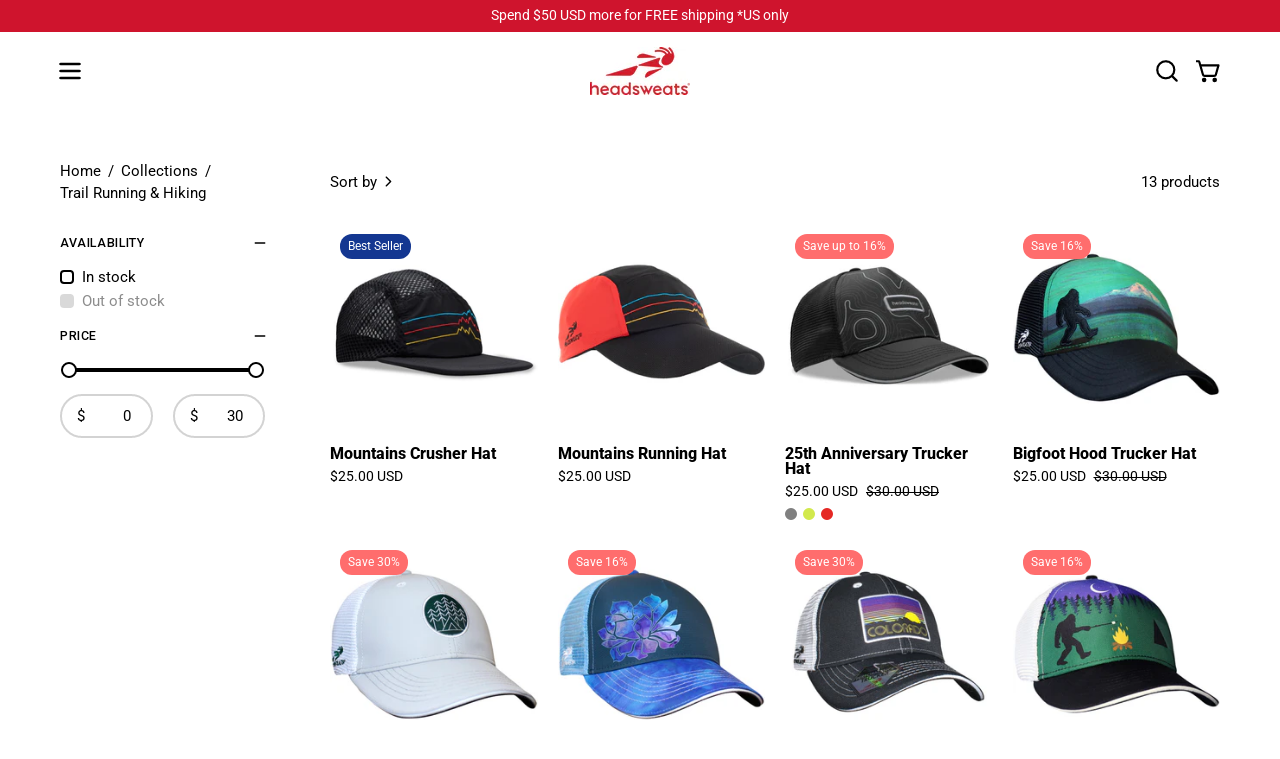

--- FILE ---
content_type: text/html; charset=utf-8
request_url: https://www.headsweats.com/collections/trail-running-and-hiking
body_size: 45752
content:
<!doctype html>
<html class="no-js no-touch page-loading" lang="en">
<head>
<script src="https://sapi.negate.io/script/ZNsV33DYrS6fMFyfLZyTVg==?shop=headsweats-b2c.myshopify.com"></script> <meta charset="utf-8">
<meta http-equiv="X-UA-Compatible" content="IE=edge">
<meta name="viewport" content="width=device-width, height=device-height, initial-scale=1.0, minimum-scale=1.0">
<link rel="canonical" href="https://www.headsweats.com/collections/trail-running-and-hiking"><link rel="preconnect" href="https://fonts.shopifycdn.com" crossorigin><link rel="preload" as="font" href="//www.headsweats.com/cdn/fonts/roboto/roboto_n4.2019d890f07b1852f56ce63ba45b2db45d852cba.woff2" type="font/woff2" crossorigin><link rel="preload" as="font" href="//www.headsweats.com/cdn/fonts/roboto/roboto_n7.f38007a10afbbde8976c4056bfe890710d51dec2.woff2" type="font/woff2" crossorigin><link rel="preload" as="image" href="//www.headsweats.com/cdn/shop/t/120/assets/loading.svg?v=91665432863842511931744383166"><style data-shopify>
    :root {
      --overlay-bg: #ffffff;
      --overlay-bg-svg: #000;
    }
  
  .no-js.page-loading .loading-overlay,
  html:not(.page-loading) .loading-overlay { opacity: 0; visibility: hidden; pointer-events: none; animation: fadeOut 1s ease; transition: visibility 0s linear 1s; }

  .loading-overlay { position: fixed; top: 0; left: 0; z-index: 99999; width: 100vw; height: 100vh; display: flex; align-items: center; justify-content: center; background: var(--overlay-bg, var(--COLOR-BLACK-WHITE)); }</style><link rel="shortcut icon" href="//www.headsweats.com/cdn/shop/files/HS_Red_32x32.png?v=1709572660" type="image/png">
<title>Trail Running &amp; Hiking
  
  
   &ndash; Headsweats</title><meta name="description" content="When you’re of the mentality of “no adventure too big-” which we are- you need gear to match. A hat to protect you on a coastal run or through a foggy dense forest. A beanie to keep you warm as you begin your mountainous ascent at dawn. A fashion piece that will put in the hours on whatever trail or trip you embark on ">

<meta property="og:site_name" content="Headsweats">
<meta property="og:url" content="https://www.headsweats.com/collections/trail-running-and-hiking">
<meta property="og:title" content="Trail Running &amp; Hiking">
<meta property="og:type" content="product.group">
<meta property="og:description" content="When you’re of the mentality of “no adventure too big-” which we are- you need gear to match. A hat to protect you on a coastal run or through a foggy dense forest. A beanie to keep you warm as you begin your mountainous ascent at dawn. A fashion piece that will put in the hours on whatever trail or trip you embark on "><meta property="og:image" content="http://www.headsweats.com/cdn/shop/collections/Fall2.jpg?v=1669066783">
  <meta property="og:image:secure_url" content="https://www.headsweats.com/cdn/shop/collections/Fall2.jpg?v=1669066783">
  <meta property="og:image:width" content="2630">
  <meta property="og:image:height" content="1753"><meta name="twitter:site" content="@headsweatsco?lang=en"><meta name="twitter:card" content="summary_large_image">
<meta name="twitter:title" content="Trail Running &amp; Hiking">
<meta name="twitter:description" content="When you’re of the mentality of “no adventure too big-” which we are- you need gear to match. A hat to protect you on a coastal run or through a foggy dense forest. A beanie to keep you warm as you begin your mountainous ascent at dawn. A fashion piece that will put in the hours on whatever trail or trip you embark on "><style data-shopify>@font-face {
  font-family: Roboto;
  font-weight: 700;
  font-style: normal;
  font-display: swap;
  src: url("//www.headsweats.com/cdn/fonts/roboto/roboto_n7.f38007a10afbbde8976c4056bfe890710d51dec2.woff2") format("woff2"),
       url("//www.headsweats.com/cdn/fonts/roboto/roboto_n7.94bfdd3e80c7be00e128703d245c207769d763f9.woff") format("woff");
}

    @font-face {
  font-family: Roboto;
  font-weight: 400;
  font-style: normal;
  font-display: swap;
  src: url("//www.headsweats.com/cdn/fonts/roboto/roboto_n4.2019d890f07b1852f56ce63ba45b2db45d852cba.woff2") format("woff2"),
       url("//www.headsweats.com/cdn/fonts/roboto/roboto_n4.238690e0007583582327135619c5f7971652fa9d.woff") format("woff");
}

    @font-face {
  font-family: Roboto;
  font-weight: 400;
  font-style: normal;
  font-display: swap;
  src: url("//www.headsweats.com/cdn/fonts/roboto/roboto_n4.2019d890f07b1852f56ce63ba45b2db45d852cba.woff2") format("woff2"),
       url("//www.headsweats.com/cdn/fonts/roboto/roboto_n4.238690e0007583582327135619c5f7971652fa9d.woff") format("woff");
}

    @font-face {
  font-family: Pacifico;
  font-weight: 400;
  font-style: normal;
  font-display: swap;
  src: url("//www.headsweats.com/cdn/fonts/pacifico/pacifico_n4.70d15be9aa2255257fe626d87fbc1ed38436b047.woff2") format("woff2"),
       url("//www.headsweats.com/cdn/fonts/pacifico/pacifico_n4.a3007cff6385e4e75c208a720cd121ff3558d293.woff") format("woff");
}


    
      @font-face {
  font-family: Roboto;
  font-weight: 800;
  font-style: normal;
  font-display: swap;
  src: url("//www.headsweats.com/cdn/fonts/roboto/roboto_n8.3ea3f404646c199d11ccbbb2edcc942a25a911b6.woff2") format("woff2"),
       url("//www.headsweats.com/cdn/fonts/roboto/roboto_n8.d1830b4b646f875ca2c2a09cc9eafaa033b10e2d.woff") format("woff");
}

    

    
      @font-face {
  font-family: Roboto;
  font-weight: 400;
  font-style: normal;
  font-display: swap;
  src: url("//www.headsweats.com/cdn/fonts/roboto/roboto_n4.2019d890f07b1852f56ce63ba45b2db45d852cba.woff2") format("woff2"),
       url("//www.headsweats.com/cdn/fonts/roboto/roboto_n4.238690e0007583582327135619c5f7971652fa9d.woff") format("woff");
}

    

    
      @font-face {
  font-family: Roboto;
  font-weight: 900;
  font-style: normal;
  font-display: swap;
  src: url("//www.headsweats.com/cdn/fonts/roboto/roboto_n9.0c184e6fa23f90226ecbf2340f41a7f829851913.woff2") format("woff2"),
       url("//www.headsweats.com/cdn/fonts/roboto/roboto_n9.7211b7d111ec948ac853161b9ab0c32728753cde.woff") format("woff");
}

    

    
      @font-face {
  font-family: Roboto;
  font-weight: 100;
  font-style: normal;
  font-display: swap;
  src: url("//www.headsweats.com/cdn/fonts/roboto/roboto_n1.90b4da06f3479773587365491ef23b0675c8d747.woff2") format("woff2"),
       url("//www.headsweats.com/cdn/fonts/roboto/roboto_n1.d4e22cf363186df0511ea8d84cdef42b69c37e33.woff") format("woff");
}

    

    
      @font-face {
  font-family: Roboto;
  font-weight: 500;
  font-style: normal;
  font-display: swap;
  src: url("//www.headsweats.com/cdn/fonts/roboto/roboto_n5.250d51708d76acbac296b0e21ede8f81de4e37aa.woff2") format("woff2"),
       url("//www.headsweats.com/cdn/fonts/roboto/roboto_n5.535e8c56f4cbbdea416167af50ab0ff1360a3949.woff") format("woff");
}

    

    
      @font-face {
  font-family: Roboto;
  font-weight: 400;
  font-style: italic;
  font-display: swap;
  src: url("//www.headsweats.com/cdn/fonts/roboto/roboto_i4.57ce898ccda22ee84f49e6b57ae302250655e2d4.woff2") format("woff2"),
       url("//www.headsweats.com/cdn/fonts/roboto/roboto_i4.b21f3bd061cbcb83b824ae8c7671a82587b264bf.woff") format("woff");
}

    

    
      @font-face {
  font-family: Roboto;
  font-weight: 700;
  font-style: italic;
  font-display: swap;
  src: url("//www.headsweats.com/cdn/fonts/roboto/roboto_i7.7ccaf9410746f2c53340607c42c43f90a9005937.woff2") format("woff2"),
       url("//www.headsweats.com/cdn/fonts/roboto/roboto_i7.49ec21cdd7148292bffea74c62c0df6e93551516.woff") format("woff");
}

    

    
      @font-face {
  font-family: Roboto;
  font-weight: 500;
  font-style: normal;
  font-display: swap;
  src: url("//www.headsweats.com/cdn/fonts/roboto/roboto_n5.250d51708d76acbac296b0e21ede8f81de4e37aa.woff2") format("woff2"),
       url("//www.headsweats.com/cdn/fonts/roboto/roboto_n5.535e8c56f4cbbdea416167af50ab0ff1360a3949.woff") format("woff");
}

    
:root {--COLOR-PRIMARY-OPPOSITE: #ffffff;
      --COLOR-PRIMARY-LIGHTEN-DARKEN-ALPHA-20: rgba(237, 30, 64, 0.2);
      --COLOR-PRIMARY-LIGHTEN-DARKEN-ALPHA-30: rgba(237, 30, 64, 0.3);

      --PRIMARY-BUTTONS-COLOR-BG: #c8102e;
      --PRIMARY-BUTTONS-COLOR-TEXT: #ffffff;
      --PRIMARY-BUTTONS-COLOR-TEXT-ALPHA-10: rgba(255, 255, 255, 0.1);
      --PRIMARY-BUTTONS-COLOR-BORDER: #c8102e;
      --PRIMARY-BUTTONS-COLOR-HOVER: rgba(255, 255, 255, 0.2);

      --PRIMARY-BUTTONS-COLOR-LIGHTEN-DARKEN: #ed1e40;

      --PRIMARY-BUTTONS-COLOR-ALPHA-05: rgba(200, 16, 46, 0.05);
      --PRIMARY-BUTTONS-COLOR-ALPHA-10: rgba(200, 16, 46, 0.1);
      --PRIMARY-BUTTONS-COLOR-ALPHA-50: rgba(200, 16, 46, 0.5);--COLOR-SECONDARY-OPPOSITE: #ffffff;
      --COLOR-SECONDARY-OPPOSITE-ALPHA-20: rgba(255, 255, 255, 0.2);
      --COLOR-SECONDARY-LIGHTEN-DARKEN-ALPHA-20: rgba(237, 30, 64, 0.2);
      --COLOR-SECONDARY-LIGHTEN-DARKEN-ALPHA-30: rgba(237, 30, 64, 0.3);

      --SECONDARY-BUTTONS-COLOR-BG: #c8102e;
      --SECONDARY-BUTTONS-COLOR-TEXT: #ffffff;
      --SECONDARY-BUTTONS-COLOR-TEXT-ALPHA-10: rgba(255, 255, 255, 0.1);
      --SECONDARY-BUTTONS-COLOR-BORDER: #c8102e;

      --SECONDARY-BUTTONS-COLOR-ALPHA-05: rgba(200, 16, 46, 0.05);
      --SECONDARY-BUTTONS-COLOR-ALPHA-10: rgba(200, 16, 46, 0.1);
      --SECONDARY-BUTTONS-COLOR-ALPHA-50: rgba(200, 16, 46, 0.5);--OUTLINE-BUTTONS-PRIMARY-BG: transparent;
      --OUTLINE-BUTTONS-PRIMARY-TEXT: #c8102e;
      --OUTLINE-BUTTONS-PRIMARY-TEXT-ALPHA-10: rgba(200, 16, 46, 0.1);
      --OUTLINE-BUTTONS-PRIMARY-BORDER: #c8102e;
      --OUTLINE-BUTTONS-PRIMARY-BG-HOVER: rgba(237, 30, 64, 0.2);

      --OUTLINE-BUTTONS-SECONDARY-BG: transparent;
      --OUTLINE-BUTTONS-SECONDARY-TEXT: #c8102e;
      --OUTLINE-BUTTONS-SECONDARY-TEXT-ALPHA-10: rgba(200, 16, 46, 0.1);
      --OUTLINE-BUTTONS-SECONDARY-BORDER: #c8102e;
      --OUTLINE-BUTTONS-SECONDARY-BG-HOVER: rgba(237, 30, 64, 0.2);

      --OUTLINE-BUTTONS-WHITE-BG: transparent;
      --OUTLINE-BUTTONS-WHITE-TEXT: #ffffff;
      --OUTLINE-BUTTONS-WHITE-TEXT-ALPHA-10: rgba(255, 255, 255, 0.1);
      --OUTLINE-BUTTONS-WHITE-BORDER: #ffffff;

      --OUTLINE-BUTTONS-BLACK-BG: transparent;
      --OUTLINE-BUTTONS-BLACK-TEXT: #000000;
      --OUTLINE-BUTTONS-BLACK-TEXT-ALPHA-10: rgba(0, 0, 0, 0.1);
      --OUTLINE-BUTTONS-BLACK-BORDER: #000000;--OUTLINE-SOLID-BUTTONS-PRIMARY-BG: #c8102e;
      --OUTLINE-SOLID-BUTTONS-PRIMARY-TEXT: #ffffff;
      --OUTLINE-SOLID-BUTTONS-PRIMARY-TEXT-ALPHA-10: rgba(255, 255, 255, 0.1);
      --OUTLINE-SOLID-BUTTONS-PRIMARY-BORDER: #ffffff;
      --OUTLINE-SOLID-BUTTONS-PRIMARY-BG-HOVER: rgba(255, 255, 255, 0.2);

      --OUTLINE-SOLID-BUTTONS-SECONDARY-BG: #c8102e;
      --OUTLINE-SOLID-BUTTONS-SECONDARY-TEXT: #ffffff;
      --OUTLINE-SOLID-BUTTONS-SECONDARY-TEXT-ALPHA-10: rgba(255, 255, 255, 0.1);
      --OUTLINE-SOLID-BUTTONS-SECONDARY-BORDER: #ffffff;
      --OUTLINE-SOLID-BUTTONS-SECONDARY-BG-HOVER: rgba(255, 255, 255, 0.2);

      --OUTLINE-SOLID-BUTTONS-WHITE-BG: #ffffff;
      --OUTLINE-SOLID-BUTTONS-WHITE-TEXT: #000000;
      --OUTLINE-SOLID-BUTTONS-WHITE-TEXT-ALPHA-10: rgba(0, 0, 0, 0.1);
      --OUTLINE-SOLID-BUTTONS-WHITE-BORDER: #000000;

      --OUTLINE-SOLID-BUTTONS-BLACK-BG: #000000;
      --OUTLINE-SOLID-BUTTONS-BLACK-TEXT: #ffffff;
      --OUTLINE-SOLID-BUTTONS-BLACK-TEXT-ALPHA-10: rgba(255, 255, 255, 0.1);
      --OUTLINE-SOLID-BUTTONS-BLACK-BORDER: #ffffff;--COLOR-HEADING: #000000;
      --COLOR-TEXT: #000000;
      --COLOR-TEXT-DARKEN: #000000;
      --COLOR-TEXT-LIGHTEN: #333333;
      --COLOR-TEXT-ALPHA-5: rgba(0, 0, 0, 0.05);
      --COLOR-TEXT-ALPHA-8: rgba(0, 0, 0, 0.08);
      --COLOR-TEXT-ALPHA-10: rgba(0, 0, 0, 0.1);
      --COLOR-TEXT-ALPHA-15: rgba(0, 0, 0, 0.15);
      --COLOR-TEXT-ALPHA-20: rgba(0, 0, 0, 0.2);
      --COLOR-TEXT-ALPHA-25: rgba(0, 0, 0, 0.25);
      --COLOR-TEXT-ALPHA-50: rgba(0, 0, 0, 0.5);
      --COLOR-TEXT-ALPHA-60: rgba(0, 0, 0, 0.6);
      --COLOR-TEXT-ALPHA-85: rgba(0, 0, 0, 0.85);

      --COLOR-BG: #ffffff;
      --COLOR-BG-ALPHA-25: rgba(255, 255, 255, 0.25);
      --COLOR-BG-ALPHA-35: rgba(255, 255, 255, 0.35);
      --COLOR-BG-ALPHA-60: rgba(255, 255, 255, 0.6);
      --COLOR-BG-ALPHA-65: rgba(255, 255, 255, 0.65);
      --COLOR-BG-ALPHA-85: rgba(255, 255, 255, 0.85);
      --COLOR-BG-DARKEN: #e6e6e6;
      --COLOR-BG-LIGHTEN-DARKEN: #e6e6e6;
      --COLOR-BG-LIGHTEN-DARKEN-SHIMMER-BG: #fafafa;
      --COLOR-BG-LIGHTEN-DARKEN-SHIMMER-EFFECT: #f5f5f5;
      --COLOR-BG-LIGHTEN-DARKEN-SHIMMER-ENHANCEMENT: #000000;
      --COLOR-BG-LIGHTEN-DARKEN-FOREGROUND: #f7f7f7;
      --COLOR-BG-LIGHTEN-DARKEN-HIGHLIGHT: #d3d3d3;
      --COLOR-BG-LIGHTEN-DARKEN-SEARCH-LOADER: #cccccc;
      --COLOR-BG-LIGHTEN-DARKEN-SEARCH-LOADER-LINE: #e6e6e6;
      --COLOR-BG-LIGHTEN-DARKEN-2: #cdcdcd;
      --COLOR-BG-LIGHTEN-DARKEN-3: #c0c0c0;
      --COLOR-BG-LIGHTEN-DARKEN-4: #b3b3b3;
      --COLOR-BG-LIGHTEN-DARKEN-5: #a6a6a6;
      --COLOR-BG-LIGHTEN-DARKEN-6: #9a9a9a;
      --COLOR-BG-LIGHTEN-DARKEN-CONTRAST: #b3b3b3;
      --COLOR-BG-LIGHTEN-DARKEN-CONTRAST-2: #a6a6a6;
      --COLOR-BG-LIGHTEN-DARKEN-CONTRAST-3: #999999;
      --COLOR-BG-LIGHTEN-DARKEN-CONTRAST-4: #8c8c8c;
      --COLOR-BG-LIGHTEN-DARKEN-CONTRAST-5: #808080;
      --COLOR-BG-LIGHTEN-DARKEN-CONTRAST-6: #737373;

      --COLOR-BG-SECONDARY: #d3d3d3;
      --COLOR-BG-SECONDARY-LIGHTEN-DARKEN: #b9b9b9;
      --COLOR-BG-SECONDARY-LIGHTEN-DARKEN-CONTRAST: #535353;

      --COLOR-INPUT-BG: #ffffff;

      --COLOR-ACCENT: #c60707;
      --COLOR-ACCENT-TEXT: #fff;
      --COLOR-ACCENT-MIX-ALPHA: rgba(99, 4, 4, 0.1);

      --COLOR-BORDER: #d3d3d3;
      --COLOR-BORDER-ALPHA-15: rgba(211, 211, 211, 0.15);
      --COLOR-BORDER-ALPHA-30: rgba(211, 211, 211, 0.3);
      --COLOR-BORDER-ALPHA-50: rgba(211, 211, 211, 0.5);
      --COLOR-BORDER-ALPHA-65: rgba(211, 211, 211, 0.65);
      --COLOR-BORDER-LIGHTEN-DARKEN: #868686;
      --COLOR-BORDER-HAIRLINE: #f7f7f7;

      --COLOR-SALE-BG: #ff6d6d;
      --COLOR-SALE-TEXT: #ffffff;
      --COLOR-CUSTOM-BG: #143791;
      --COLOR-CUSTOM-TEXT: #ffffff;
      --COLOR-SOLD-BG: #f53919;
      --COLOR-SOLD-TEXT: #ffffff;
      --COLOR-SAVING-BG: #ff6d6d;
      --COLOR-SAVING-TEXT: #ffffff;

      --COLOR-WHITE-BLACK: #fff;
      --COLOR-BLACK-WHITE: #000;
      --COLOR-BLACK-WHITE-ALPHA-25: rgba(0, 0, 0, 0.25);
      --COLOR-BLACK-WHITE-ALPHA-34: rgba(0, 0, 0, 0.34);
      --COLOR-BG-OVERLAY: rgba(255, 255, 255, 0.5);--COLOR-DISABLED-GREY: rgba(0, 0, 0, 0.05);
      --COLOR-DISABLED-GREY-DARKEN: rgba(0, 0, 0, 0.45);
      --COLOR-ERROR: #D02E2E;
      --COLOR-ERROR-BG: #f3cbcb;
      --COLOR-SUCCESS: #56AD6A;
      --COLOR-SUCCESS-BG: #ECFEF0;
      --COLOR-WARN: #ECBD5E;
      --COLOR-TRANSPARENT: rgba(255, 255, 255, 0);

      --COLOR-WHITE: #ffffff;
      --COLOR-WHITE-DARKEN: #f2f2f2;
      --COLOR-WHITE-ALPHA-10: rgba(255, 255, 255, 0.1);
      --COLOR-WHITE-ALPHA-20: rgba(255, 255, 255, 0.2);
      --COLOR-WHITE-ALPHA-25: rgba(255, 255, 255, 0.25);
      --COLOR-WHITE-ALPHA-50: rgba(255, 255, 255, 0.5);
      --COLOR-WHITE-ALPHA-60: rgba(255, 255, 255, 0.6);
      --COLOR-BLACK: #000000;
      --COLOR-BLACK-LIGHTEN: #1a1a1a;
      --COLOR-BLACK-ALPHA-05: rgba(0, 0, 0, 0.05);
      --COLOR-BLACK-ALPHA-10: rgba(0, 0, 0, 0.1);
      --COLOR-BLACK-ALPHA-20: rgba(0, 0, 0, 0.2);
      --COLOR-BLACK-ALPHA-25: rgba(0, 0, 0, 0.25);
      --COLOR-BLACK-ALPHA-50: rgba(0, 0, 0, 0.5);
      --COLOR-BLACK-ALPHA-60: rgba(0, 0, 0, 0.6);--FONT-STACK-BODY: Roboto, sans-serif;
      --FONT-STYLE-BODY: normal;
      --FONT-STYLE-BODY-ITALIC: italic;
      --FONT-ADJUST-BODY: 1.15;

      --FONT-WEIGHT-BODY: 400;
      --FONT-WEIGHT-BODY-LIGHT: 100;
      --FONT-WEIGHT-BODY-MEDIUM: 700;
      --FONT-WEIGHT-BODY-BOLD: 500;

      --FONT-STACK-HEADING: Roboto, sans-serif;
      --FONT-STYLE-HEADING: normal;
      --FONT-STYLE-HEADING-ITALIC: italic;
      --FONT-ADJUST-HEADING: 1.15;

      --FONT-WEIGHT-HEADING: 700;
      --FONT-WEIGHT-HEADING-LIGHT: 400;
      --FONT-WEIGHT-HEADING-MEDIUM: 900;
      --FONT-WEIGHT-HEADING-BOLD: 800;

      --FONT-STACK-NAV: Roboto, sans-serif;
      --FONT-STYLE-NAV: normal;
      --FONT-STYLE-NAV-ITALIC: italic;
      --FONT-ADJUST-NAV: 0.85;
      --FONT-ADJUST-NAV-TOP-LEVEL: 0.85;

      --FONT-WEIGHT-NAV: 400;
      --FONT-WEIGHT-NAV-LIGHT: 100;
      --FONT-WEIGHT-NAV-MEDIUM: 700;
      --FONT-WEIGHT-NAV-BOLD: 500;

      --FONT-ADJUST-PRODUCT-GRID: 1.0;
      --FONT-ADJUST-PRODUCT-GRID-HEADING: 1.1;

      --FONT-ADJUST-BADGES: 1.05;

      --FONT-STACK-BUTTON: Roboto, sans-serif;
      --FONT-STYLE-BUTTON: normal;
      --FONT-STYLE-BUTTON-ITALIC: italic;
      --FONT-ADJUST-SMALL-BUTTON: 0.9;
      --FONT-ADJUST-MEDIUM-BUTTON: 0.9;
      --FONT-ADJUST-LARGE-BUTTON: 0.9;

      --FONT-WEIGHT-BUTTON: 400;
      --FONT-WEIGHT-BUTTON-MEDIUM: 700;
      --FONT-WEIGHT-BUTTON-BOLD: 500;

      --FONT-STACK-SUBHEADING: Roboto, sans-serif;
      --FONT-STYLE-SUBHEADING: normal;
      --FONT-ADJUST-SUBHEADING: 1.0;

      --FONT-WEIGHT-SUBHEADING: 400;
      --FONT-WEIGHT-SUBHEADING-BOLD: 500;

      --FONT-STACK-LABEL: Roboto, sans-serif;
      --FONT-STYLE-LABEL: normal;
      --FONT-ADJUST-LABEL: 0.65;

      --FONT-STACK-HIGHLIGHT: Pacifico, cursive;
      --FONT-STYLE-HIGHLIGHT: normal;
      --FONT-WEIGHT-HIGHLIGHT: 400;

      --FONT-WEIGHT-LABEL: 500;

      --LETTER-SPACING-NAV: 0.0em;
      --LETTER-SPACING-HEADING: 0.0em;
      --LETTER-SPACING-SUBHEADING: 0.0em;
      --LETTER-SPACING-BUTTON: 0.0em;
      --LETTER-SPACING-LABEL: 0.05em;

      --BUTTON-TEXT-CAPS: none;
      --HEADING-TEXT-CAPS: none;
      --SUBHEADING-TEXT-CAPS: none;
      --LABEL-TEXT-CAPS: uppercase;--FONT-SIZE-INPUT: 1.15rem;--RADIUS: 30px;
      --RADIUS-SMALL: 22px;
      --RADIUS-TINY: 14px;
      --RADIUS-CHECKBOX: 4px;
      --RADIUS-TEXTAREA: 8px;--RADIUS-BADGE: 15px;--PRODUCT-MEDIA-PADDING-TOP: 100%;--BORDER-WIDTH: 2px;--STROKE-WIDTH: 18px;--SITE-WIDTH: 1440px;
      --SITE-WIDTH-NARROW: 840px;

      
      --SMALL-BUTTON-WIDTH: 50px;
      --MEDIUM-BUTTON-WIDTH: 150px;
      --LARGE-BUTTON-WIDTH: 200px;
      --SMALL-BUTTON-HEIGHT: 20px;
      --MEDIUM-BUTTON-HEIGHT: 20px;
      --LARGE-BUTTON-HEIGHT: 20px;--COLOR-UPSELLS-BG: #F1EFE8;
      --COLOR-UPSELLS-TEXT: #0B0B0B;
      --COLOR-UPSELLS-TEXT-LIGHTEN: #3e3e3e;
      --COLOR-UPSELLS-DISABLED-GREY-DARKEN: rgba(11, 11, 11, 0.45);
      --UPSELLS-HEIGHT: 100px;
      --UPSELLS-IMAGE-WIDTH: 50%;--ICON-ARROW-RIGHT: url( "//www.headsweats.com/cdn/shop/t/120/assets/icon-chevron-right-bold.svg?v=56684163991099016191744383166" );--loading-svg: url( "//www.headsweats.com/cdn/shop/t/120/assets/loading.svg?v=91665432863842511931744383166" );
      --icon-check: url( "//www.headsweats.com/cdn/shop/t/120/assets/icon-check.svg?v=175316081881880408121744383166" );
      --icon-check-swatch: url( "//www.headsweats.com/cdn/shop/t/120/assets/icon-check-swatch.svg?v=131897745589030387781744383166" );
      --icon-zoom-in: url( "//www.headsweats.com/cdn/shop/t/120/assets/icon-zoom-in.svg?v=157433013461716915331744383166" );
      --icon-zoom-out: url( "//www.headsweats.com/cdn/shop/t/120/assets/icon-zoom-out.svg?v=164909107869959372931744383166" );--collection-sticky-bar-height: 0px;
      --collection-image-padding-top: 60%;

      --drawer-width: 400px;
      --drawer-transition: transform 0.4s cubic-bezier(0.46, 0.01, 0.32, 1);--gutter: 60px;
      --gutter-mobile: 20px;
      --grid-gutter: 20px;
      --grid-gutter-mobile: 35px;--inner: 20px;
      --inner-tablet: 18px;
      --inner-mobile: 16px;--grid: repeat(4, minmax(0, 1fr));
      --grid-tablet: repeat(3, minmax(0, 1fr));
      --grid-mobile: repeat(2, minmax(0, 1fr));
      --megamenu-grid: repeat(4, minmax(0, 1fr));
      --grid-row: 1 / span 4;--scrollbar-width: 0px;--overlay: #000;
      --overlay-opacity: 1;--swatch-width: 38px;
      --swatch-height: 26px;
      --swatch-size: 32px;
      --swatch-size-mobile: 30px;

      
      --move-offset: 20px;

      
      --autoplay-speed: 2200ms;
    }

    
</style><link href="//www.headsweats.com/cdn/shop/t/120/assets/theme.css?v=8962498760015759631752000778" rel="stylesheet" type="text/css" media="all" /><script
  type="text/javascript"
>
    if (window.MSInputMethodContext && document.documentMode) {
      var scripts = document.getElementsByTagName('script')[0];
      var polyfill = document.createElement("script");
      polyfill.defer = true;
      polyfill.src = "//www.headsweats.com/cdn/shop/t/120/assets/ie11.js?v=164037955086922138091744383166";

      scripts.parentNode.insertBefore(polyfill, scripts);

      document.documentElement.classList.add('ie11');
    } else {
      document.documentElement.className = document.documentElement.className.replace('no-js', 'js');
    }

    let root = '/';
    if (root[root.length - 1] !== '/') {
      root = `${root}/`;
    }

    window.theme = {
      routes: {
        root: root,
        cart_url: "\/cart",
        cart_add_url: "\/cart\/add",
        cart_change_url: "\/cart\/change",
        shop_url: "https:\/\/www.headsweats.com",
        searchUrl: '/search',
        predictiveSearchUrl: '/search/suggest',
        product_recommendations_url: "\/recommendations\/products"
      },
      assets: {
        photoswipe: '//www.headsweats.com/cdn/shop/t/120/assets/photoswipe.js?v=162613001030112971491744383166',
        smoothscroll: '//www.headsweats.com/cdn/shop/t/120/assets/smoothscroll.js?v=37906625415260927261744383167',
        no_image: "//www.headsweats.com/cdn/shop/files/Headsweats_Logo_Stacked_1024x.jpg?v=1688658334",
        swatches: '//www.headsweats.com/cdn/shop/t/120/assets/swatches.json?v=99221122052501873251760536631',
        base: "//www.headsweats.com/cdn/shop/t/120/assets/"
      },
      strings: {
        add_to_cart: "Add to Cart",
        cart_acceptance_error: "You must accept our terms and conditions.",
        cart_empty: "Your cart is currently empty.",
        cart_price: "Price",
        cart_quantity: "Quantity",
        cart_items_one: "{{ count }} item",
        cart_items_many: "{{ count }} items",
        cart_title: "Cart",
        cart_total: "Total",
        continue_shopping: "Continue Shopping",
        free: "Free",
        limit_error: "Sorry, looks like we don\u0026#39;t have enough of this product.",
        preorder: "Pre-Order",
        remove: "Remove",
        sale_badge_text: "Sale",
        saving_badge: "Save {{ discount }}",
        saving_up_to_badge: "Save up to {{ discount }}",
        sold_out: "Sold Out",
        subscription: "Subscription",
        unavailable: "Unavailable",
        unit_price_label: "Unit price",
        unit_price_separator: "per",
        zero_qty_error: "Quantity must be greater than 0.",
        delete_confirm: "Are you sure you wish to delete this address?",
        newsletter_product_availability: "Notify Me When It’s Available"
      },
      icons: {
        close: '<svg aria-hidden="true" focusable="false" role="presentation" class="icon icon-close" viewBox="0 0 192 192"><path d="M150 42 42 150M150 150 42 42" stroke="currentColor" stroke-linecap="round" stroke-linejoin="round"/></svg>'
      },
      settings: {
        animationsEnabled: false,
        cartType: "drawer",
        enableAcceptTerms: false,
        enableInfinityScroll: false,
        enablePaymentButton: false,
        gridImageSize: "contain",
        gridImageAspectRatio: 1,
        mobileMenuBehaviour: "link",
        productGridHover: "image",
        savingBadgeType: "percentage",
        showSaleBadge: true,
        showSoldBadge: true,
        showSavingBadge: true,
        quickBuy: "quick_buy",
        suggestArticles: false,
        suggestCollections: true,
        suggestProducts: true,
        suggestPages: false,
        suggestionsResultsLimit: 10,
        currency_code_enable: true,
        hideInventoryCount: true,
        colorSwatchesType: "theme",
        atcButtonShowPrice: false,
        buynowButtonColor: "btn--white",
        buynowButtonStyle: "btn--solid-border",
        buynowButtonSize: "btn--medium",
        mobileMenuType: "new",
      },
      sizes: {
        mobile: 480,
        small: 768,
        large: 1024,
        widescreen: 1440
      },
      moneyFormat: "${{amount}}",
      moneyWithCurrencyFormat: "${{amount}} USD",
      subtotal: 0,
      current_iso_code: "USD",
      info: {
        name: 'Palo Alto'
      },
      version: '6.2.0'
    };
    window.PaloAlto = window.PaloAlto || {};
    window.slate = window.slate || {};
    window.isHeaderTransparent = false;
    window.stickyHeaderHeight = 60;
    window.lastWindowWidth = window.innerWidth || document.documentElement.clientWidth;
</script><script src="//www.headsweats.com/cdn/shop/t/120/assets/vendor.js?v=164905933048751944601744383167" defer="defer"></script>
<script src="//www.headsweats.com/cdn/shop/t/120/assets/theme.js?v=34326308044882033111744383167" defer="defer"></script><script>window.performance && window.performance.mark && window.performance.mark('shopify.content_for_header.start');</script><meta name="google-site-verification" content="gQolEsk1jakQ6tNGI2cOAwF5Q8mo_8IkextTz2GMLw8">
<meta id="shopify-digital-wallet" name="shopify-digital-wallet" content="/52542505143/digital_wallets/dialog">
<meta name="shopify-checkout-api-token" content="af5c54547359682d51c388037e2df44e">
<meta id="in-context-paypal-metadata" data-shop-id="52542505143" data-venmo-supported="false" data-environment="production" data-locale="en_US" data-paypal-v4="true" data-currency="USD">
<link rel="alternate" type="application/atom+xml" title="Feed" href="/collections/trail-running-and-hiking.atom" />
<link rel="alternate" type="application/json+oembed" href="https://www.headsweats.com/collections/trail-running-and-hiking.oembed">
<script async="async" src="/checkouts/internal/preloads.js?locale=en-US"></script>
<link rel="preconnect" href="https://shop.app" crossorigin="anonymous">
<script async="async" src="https://shop.app/checkouts/internal/preloads.js?locale=en-US&shop_id=52542505143" crossorigin="anonymous"></script>
<script id="apple-pay-shop-capabilities" type="application/json">{"shopId":52542505143,"countryCode":"US","currencyCode":"USD","merchantCapabilities":["supports3DS"],"merchantId":"gid:\/\/shopify\/Shop\/52542505143","merchantName":"Headsweats","requiredBillingContactFields":["postalAddress","email"],"requiredShippingContactFields":["postalAddress","email"],"shippingType":"shipping","supportedNetworks":["visa","masterCard","amex","discover","elo","jcb"],"total":{"type":"pending","label":"Headsweats","amount":"1.00"},"shopifyPaymentsEnabled":true,"supportsSubscriptions":true}</script>
<script id="shopify-features" type="application/json">{"accessToken":"af5c54547359682d51c388037e2df44e","betas":["rich-media-storefront-analytics"],"domain":"www.headsweats.com","predictiveSearch":true,"shopId":52542505143,"locale":"en"}</script>
<script>var Shopify = Shopify || {};
Shopify.shop = "headsweats-b2c.myshopify.com";
Shopify.locale = "en";
Shopify.currency = {"active":"USD","rate":"1.0"};
Shopify.country = "US";
Shopify.theme = {"name":"Palo Alto - 6.2.0 Update (041125)","id":148259078398,"schema_name":"Palo Alto","schema_version":"6.2.0","theme_store_id":777,"role":"main"};
Shopify.theme.handle = "null";
Shopify.theme.style = {"id":null,"handle":null};
Shopify.cdnHost = "www.headsweats.com/cdn";
Shopify.routes = Shopify.routes || {};
Shopify.routes.root = "/";</script>
<script type="module">!function(o){(o.Shopify=o.Shopify||{}).modules=!0}(window);</script>
<script>!function(o){function n(){var o=[];function n(){o.push(Array.prototype.slice.apply(arguments))}return n.q=o,n}var t=o.Shopify=o.Shopify||{};t.loadFeatures=n(),t.autoloadFeatures=n()}(window);</script>
<script>
  window.ShopifyPay = window.ShopifyPay || {};
  window.ShopifyPay.apiHost = "shop.app\/pay";
  window.ShopifyPay.redirectState = null;
</script>
<script id="shop-js-analytics" type="application/json">{"pageType":"collection"}</script>
<script defer="defer" async type="module" src="//www.headsweats.com/cdn/shopifycloud/shop-js/modules/v2/client.init-shop-cart-sync_BN7fPSNr.en.esm.js"></script>
<script defer="defer" async type="module" src="//www.headsweats.com/cdn/shopifycloud/shop-js/modules/v2/chunk.common_Cbph3Kss.esm.js"></script>
<script defer="defer" async type="module" src="//www.headsweats.com/cdn/shopifycloud/shop-js/modules/v2/chunk.modal_DKumMAJ1.esm.js"></script>
<script type="module">
  await import("//www.headsweats.com/cdn/shopifycloud/shop-js/modules/v2/client.init-shop-cart-sync_BN7fPSNr.en.esm.js");
await import("//www.headsweats.com/cdn/shopifycloud/shop-js/modules/v2/chunk.common_Cbph3Kss.esm.js");
await import("//www.headsweats.com/cdn/shopifycloud/shop-js/modules/v2/chunk.modal_DKumMAJ1.esm.js");

  window.Shopify.SignInWithShop?.initShopCartSync?.({"fedCMEnabled":true,"windoidEnabled":true});

</script>
<script>
  window.Shopify = window.Shopify || {};
  if (!window.Shopify.featureAssets) window.Shopify.featureAssets = {};
  window.Shopify.featureAssets['shop-js'] = {"shop-cart-sync":["modules/v2/client.shop-cart-sync_CJVUk8Jm.en.esm.js","modules/v2/chunk.common_Cbph3Kss.esm.js","modules/v2/chunk.modal_DKumMAJ1.esm.js"],"init-fed-cm":["modules/v2/client.init-fed-cm_7Fvt41F4.en.esm.js","modules/v2/chunk.common_Cbph3Kss.esm.js","modules/v2/chunk.modal_DKumMAJ1.esm.js"],"init-shop-email-lookup-coordinator":["modules/v2/client.init-shop-email-lookup-coordinator_Cc088_bR.en.esm.js","modules/v2/chunk.common_Cbph3Kss.esm.js","modules/v2/chunk.modal_DKumMAJ1.esm.js"],"init-windoid":["modules/v2/client.init-windoid_hPopwJRj.en.esm.js","modules/v2/chunk.common_Cbph3Kss.esm.js","modules/v2/chunk.modal_DKumMAJ1.esm.js"],"shop-button":["modules/v2/client.shop-button_B0jaPSNF.en.esm.js","modules/v2/chunk.common_Cbph3Kss.esm.js","modules/v2/chunk.modal_DKumMAJ1.esm.js"],"shop-cash-offers":["modules/v2/client.shop-cash-offers_DPIskqss.en.esm.js","modules/v2/chunk.common_Cbph3Kss.esm.js","modules/v2/chunk.modal_DKumMAJ1.esm.js"],"shop-toast-manager":["modules/v2/client.shop-toast-manager_CK7RT69O.en.esm.js","modules/v2/chunk.common_Cbph3Kss.esm.js","modules/v2/chunk.modal_DKumMAJ1.esm.js"],"init-shop-cart-sync":["modules/v2/client.init-shop-cart-sync_BN7fPSNr.en.esm.js","modules/v2/chunk.common_Cbph3Kss.esm.js","modules/v2/chunk.modal_DKumMAJ1.esm.js"],"init-customer-accounts-sign-up":["modules/v2/client.init-customer-accounts-sign-up_CfPf4CXf.en.esm.js","modules/v2/client.shop-login-button_DeIztwXF.en.esm.js","modules/v2/chunk.common_Cbph3Kss.esm.js","modules/v2/chunk.modal_DKumMAJ1.esm.js"],"pay-button":["modules/v2/client.pay-button_CgIwFSYN.en.esm.js","modules/v2/chunk.common_Cbph3Kss.esm.js","modules/v2/chunk.modal_DKumMAJ1.esm.js"],"init-customer-accounts":["modules/v2/client.init-customer-accounts_DQ3x16JI.en.esm.js","modules/v2/client.shop-login-button_DeIztwXF.en.esm.js","modules/v2/chunk.common_Cbph3Kss.esm.js","modules/v2/chunk.modal_DKumMAJ1.esm.js"],"avatar":["modules/v2/client.avatar_BTnouDA3.en.esm.js"],"init-shop-for-new-customer-accounts":["modules/v2/client.init-shop-for-new-customer-accounts_CsZy_esa.en.esm.js","modules/v2/client.shop-login-button_DeIztwXF.en.esm.js","modules/v2/chunk.common_Cbph3Kss.esm.js","modules/v2/chunk.modal_DKumMAJ1.esm.js"],"shop-follow-button":["modules/v2/client.shop-follow-button_BRMJjgGd.en.esm.js","modules/v2/chunk.common_Cbph3Kss.esm.js","modules/v2/chunk.modal_DKumMAJ1.esm.js"],"checkout-modal":["modules/v2/client.checkout-modal_B9Drz_yf.en.esm.js","modules/v2/chunk.common_Cbph3Kss.esm.js","modules/v2/chunk.modal_DKumMAJ1.esm.js"],"shop-login-button":["modules/v2/client.shop-login-button_DeIztwXF.en.esm.js","modules/v2/chunk.common_Cbph3Kss.esm.js","modules/v2/chunk.modal_DKumMAJ1.esm.js"],"lead-capture":["modules/v2/client.lead-capture_DXYzFM3R.en.esm.js","modules/v2/chunk.common_Cbph3Kss.esm.js","modules/v2/chunk.modal_DKumMAJ1.esm.js"],"shop-login":["modules/v2/client.shop-login_CA5pJqmO.en.esm.js","modules/v2/chunk.common_Cbph3Kss.esm.js","modules/v2/chunk.modal_DKumMAJ1.esm.js"],"payment-terms":["modules/v2/client.payment-terms_BxzfvcZJ.en.esm.js","modules/v2/chunk.common_Cbph3Kss.esm.js","modules/v2/chunk.modal_DKumMAJ1.esm.js"]};
</script>
<script>(function() {
  var isLoaded = false;
  function asyncLoad() {
    if (isLoaded) return;
    isLoaded = true;
    var urls = ["\/\/staticw2.yotpo.com\/sEZpo9CuUph1nasdrBlTjiR4O9Ab70GBxs1bofad\/widget.js?shop=headsweats-b2c.myshopify.com","https:\/\/instafeed.nfcube.com\/cdn\/ac368a4653376fed3a0c79f51e805024.js?shop=headsweats-b2c.myshopify.com","https:\/\/storage.googleapis.com\/prd-bb-scripts\/brandbassador\/bb-frontend.js?shop=headsweats-b2c.myshopify.com","https:\/\/id-shop.govx.com\/app\/headsweats-b2c.myshopify.com\/govx.js?shop=headsweats-b2c.myshopify.com","\/\/backinstock.useamp.com\/widget\/35203_1767156143.js?category=bis\u0026v=6\u0026shop=headsweats-b2c.myshopify.com"];
    for (var i = 0; i < urls.length; i++) {
      var s = document.createElement('script');
      s.type = 'text/javascript';
      s.async = true;
      s.src = urls[i];
      var x = document.getElementsByTagName('script')[0];
      x.parentNode.insertBefore(s, x);
    }
  };
  if(window.attachEvent) {
    window.attachEvent('onload', asyncLoad);
  } else {
    window.addEventListener('load', asyncLoad, false);
  }
})();</script>
<script id="__st">var __st={"a":52542505143,"offset":-18000,"reqid":"c9a31318-a450-4631-976e-173c3077b449-1769927253","pageurl":"www.headsweats.com\/collections\/trail-running-and-hiking","u":"30de7acce2e8","p":"collection","rtyp":"collection","rid":401178460414};</script>
<script>window.ShopifyPaypalV4VisibilityTracking = true;</script>
<script id="captcha-bootstrap">!function(){'use strict';const t='contact',e='account',n='new_comment',o=[[t,t],['blogs',n],['comments',n],[t,'customer']],c=[[e,'customer_login'],[e,'guest_login'],[e,'recover_customer_password'],[e,'create_customer']],r=t=>t.map((([t,e])=>`form[action*='/${t}']:not([data-nocaptcha='true']) input[name='form_type'][value='${e}']`)).join(','),a=t=>()=>t?[...document.querySelectorAll(t)].map((t=>t.form)):[];function s(){const t=[...o],e=r(t);return a(e)}const i='password',u='form_key',d=['recaptcha-v3-token','g-recaptcha-response','h-captcha-response',i],f=()=>{try{return window.sessionStorage}catch{return}},m='__shopify_v',_=t=>t.elements[u];function p(t,e,n=!1){try{const o=window.sessionStorage,c=JSON.parse(o.getItem(e)),{data:r}=function(t){const{data:e,action:n}=t;return t[m]||n?{data:e,action:n}:{data:t,action:n}}(c);for(const[e,n]of Object.entries(r))t.elements[e]&&(t.elements[e].value=n);n&&o.removeItem(e)}catch(o){console.error('form repopulation failed',{error:o})}}const l='form_type',E='cptcha';function T(t){t.dataset[E]=!0}const w=window,h=w.document,L='Shopify',v='ce_forms',y='captcha';let A=!1;((t,e)=>{const n=(g='f06e6c50-85a8-45c8-87d0-21a2b65856fe',I='https://cdn.shopify.com/shopifycloud/storefront-forms-hcaptcha/ce_storefront_forms_captcha_hcaptcha.v1.5.2.iife.js',D={infoText:'Protected by hCaptcha',privacyText:'Privacy',termsText:'Terms'},(t,e,n)=>{const o=w[L][v],c=o.bindForm;if(c)return c(t,g,e,D).then(n);var r;o.q.push([[t,g,e,D],n]),r=I,A||(h.body.append(Object.assign(h.createElement('script'),{id:'captcha-provider',async:!0,src:r})),A=!0)});var g,I,D;w[L]=w[L]||{},w[L][v]=w[L][v]||{},w[L][v].q=[],w[L][y]=w[L][y]||{},w[L][y].protect=function(t,e){n(t,void 0,e),T(t)},Object.freeze(w[L][y]),function(t,e,n,w,h,L){const[v,y,A,g]=function(t,e,n){const i=e?o:[],u=t?c:[],d=[...i,...u],f=r(d),m=r(i),_=r(d.filter((([t,e])=>n.includes(e))));return[a(f),a(m),a(_),s()]}(w,h,L),I=t=>{const e=t.target;return e instanceof HTMLFormElement?e:e&&e.form},D=t=>v().includes(t);t.addEventListener('submit',(t=>{const e=I(t);if(!e)return;const n=D(e)&&!e.dataset.hcaptchaBound&&!e.dataset.recaptchaBound,o=_(e),c=g().includes(e)&&(!o||!o.value);(n||c)&&t.preventDefault(),c&&!n&&(function(t){try{if(!f())return;!function(t){const e=f();if(!e)return;const n=_(t);if(!n)return;const o=n.value;o&&e.removeItem(o)}(t);const e=Array.from(Array(32),(()=>Math.random().toString(36)[2])).join('');!function(t,e){_(t)||t.append(Object.assign(document.createElement('input'),{type:'hidden',name:u})),t.elements[u].value=e}(t,e),function(t,e){const n=f();if(!n)return;const o=[...t.querySelectorAll(`input[type='${i}']`)].map((({name:t})=>t)),c=[...d,...o],r={};for(const[a,s]of new FormData(t).entries())c.includes(a)||(r[a]=s);n.setItem(e,JSON.stringify({[m]:1,action:t.action,data:r}))}(t,e)}catch(e){console.error('failed to persist form',e)}}(e),e.submit())}));const S=(t,e)=>{t&&!t.dataset[E]&&(n(t,e.some((e=>e===t))),T(t))};for(const o of['focusin','change'])t.addEventListener(o,(t=>{const e=I(t);D(e)&&S(e,y())}));const B=e.get('form_key'),M=e.get(l),P=B&&M;t.addEventListener('DOMContentLoaded',(()=>{const t=y();if(P)for(const e of t)e.elements[l].value===M&&p(e,B);[...new Set([...A(),...v().filter((t=>'true'===t.dataset.shopifyCaptcha))])].forEach((e=>S(e,t)))}))}(h,new URLSearchParams(w.location.search),n,t,e,['guest_login'])})(!0,!0)}();</script>
<script integrity="sha256-4kQ18oKyAcykRKYeNunJcIwy7WH5gtpwJnB7kiuLZ1E=" data-source-attribution="shopify.loadfeatures" defer="defer" src="//www.headsweats.com/cdn/shopifycloud/storefront/assets/storefront/load_feature-a0a9edcb.js" crossorigin="anonymous"></script>
<script crossorigin="anonymous" defer="defer" src="//www.headsweats.com/cdn/shopifycloud/storefront/assets/shopify_pay/storefront-65b4c6d7.js?v=20250812"></script>
<script data-source-attribution="shopify.dynamic_checkout.dynamic.init">var Shopify=Shopify||{};Shopify.PaymentButton=Shopify.PaymentButton||{isStorefrontPortableWallets:!0,init:function(){window.Shopify.PaymentButton.init=function(){};var t=document.createElement("script");t.src="https://www.headsweats.com/cdn/shopifycloud/portable-wallets/latest/portable-wallets.en.js",t.type="module",document.head.appendChild(t)}};
</script>
<script data-source-attribution="shopify.dynamic_checkout.buyer_consent">
  function portableWalletsHideBuyerConsent(e){var t=document.getElementById("shopify-buyer-consent"),n=document.getElementById("shopify-subscription-policy-button");t&&n&&(t.classList.add("hidden"),t.setAttribute("aria-hidden","true"),n.removeEventListener("click",e))}function portableWalletsShowBuyerConsent(e){var t=document.getElementById("shopify-buyer-consent"),n=document.getElementById("shopify-subscription-policy-button");t&&n&&(t.classList.remove("hidden"),t.removeAttribute("aria-hidden"),n.addEventListener("click",e))}window.Shopify?.PaymentButton&&(window.Shopify.PaymentButton.hideBuyerConsent=portableWalletsHideBuyerConsent,window.Shopify.PaymentButton.showBuyerConsent=portableWalletsShowBuyerConsent);
</script>
<script data-source-attribution="shopify.dynamic_checkout.cart.bootstrap">document.addEventListener("DOMContentLoaded",(function(){function t(){return document.querySelector("shopify-accelerated-checkout-cart, shopify-accelerated-checkout")}if(t())Shopify.PaymentButton.init();else{new MutationObserver((function(e,n){t()&&(Shopify.PaymentButton.init(),n.disconnect())})).observe(document.body,{childList:!0,subtree:!0})}}));
</script>
<script id='scb4127' type='text/javascript' async='' src='https://www.headsweats.com/cdn/shopifycloud/privacy-banner/storefront-banner.js'></script><link id="shopify-accelerated-checkout-styles" rel="stylesheet" media="screen" href="https://www.headsweats.com/cdn/shopifycloud/portable-wallets/latest/accelerated-checkout-backwards-compat.css" crossorigin="anonymous">
<style id="shopify-accelerated-checkout-cart">
        #shopify-buyer-consent {
  margin-top: 1em;
  display: inline-block;
  width: 100%;
}

#shopify-buyer-consent.hidden {
  display: none;
}

#shopify-subscription-policy-button {
  background: none;
  border: none;
  padding: 0;
  text-decoration: underline;
  font-size: inherit;
  cursor: pointer;
}

#shopify-subscription-policy-button::before {
  box-shadow: none;
}

      </style>

<script>window.performance && window.performance.mark && window.performance.mark('shopify.content_for_header.end');</script>
<!-- BEGIN app block: shopify://apps/klaviyo-email-marketing-sms/blocks/klaviyo-onsite-embed/2632fe16-c075-4321-a88b-50b567f42507 -->












  <script async src="https://static.klaviyo.com/onsite/js/kQmtNF/klaviyo.js?company_id=kQmtNF"></script>
  <script>!function(){if(!window.klaviyo){window._klOnsite=window._klOnsite||[];try{window.klaviyo=new Proxy({},{get:function(n,i){return"push"===i?function(){var n;(n=window._klOnsite).push.apply(n,arguments)}:function(){for(var n=arguments.length,o=new Array(n),w=0;w<n;w++)o[w]=arguments[w];var t="function"==typeof o[o.length-1]?o.pop():void 0,e=new Promise((function(n){window._klOnsite.push([i].concat(o,[function(i){t&&t(i),n(i)}]))}));return e}}})}catch(n){window.klaviyo=window.klaviyo||[],window.klaviyo.push=function(){var n;(n=window._klOnsite).push.apply(n,arguments)}}}}();</script>

  




  <script>
    window.klaviyoReviewsProductDesignMode = false
  </script>







<!-- END app block --><!-- BEGIN app block: shopify://apps/yotpo-product-reviews/blocks/settings/eb7dfd7d-db44-4334-bc49-c893b51b36cf -->


  <script type="text/javascript" src="https://cdn-widgetsrepository.yotpo.com/v1/loader/sEZpo9CuUph1nasdrBlTjiR4O9Ab70GBxs1bofad?languageCode=en" async></script>



  
<!-- END app block --><link href="https://monorail-edge.shopifysvc.com" rel="dns-prefetch">
<script>(function(){if ("sendBeacon" in navigator && "performance" in window) {try {var session_token_from_headers = performance.getEntriesByType('navigation')[0].serverTiming.find(x => x.name == '_s').description;} catch {var session_token_from_headers = undefined;}var session_cookie_matches = document.cookie.match(/_shopify_s=([^;]*)/);var session_token_from_cookie = session_cookie_matches && session_cookie_matches.length === 2 ? session_cookie_matches[1] : "";var session_token = session_token_from_headers || session_token_from_cookie || "";function handle_abandonment_event(e) {var entries = performance.getEntries().filter(function(entry) {return /monorail-edge.shopifysvc.com/.test(entry.name);});if (!window.abandonment_tracked && entries.length === 0) {window.abandonment_tracked = true;var currentMs = Date.now();var navigation_start = performance.timing.navigationStart;var payload = {shop_id: 52542505143,url: window.location.href,navigation_start,duration: currentMs - navigation_start,session_token,page_type: "collection"};window.navigator.sendBeacon("https://monorail-edge.shopifysvc.com/v1/produce", JSON.stringify({schema_id: "online_store_buyer_site_abandonment/1.1",payload: payload,metadata: {event_created_at_ms: currentMs,event_sent_at_ms: currentMs}}));}}window.addEventListener('pagehide', handle_abandonment_event);}}());</script>
<script id="web-pixels-manager-setup">(function e(e,d,r,n,o){if(void 0===o&&(o={}),!Boolean(null===(a=null===(i=window.Shopify)||void 0===i?void 0:i.analytics)||void 0===a?void 0:a.replayQueue)){var i,a;window.Shopify=window.Shopify||{};var t=window.Shopify;t.analytics=t.analytics||{};var s=t.analytics;s.replayQueue=[],s.publish=function(e,d,r){return s.replayQueue.push([e,d,r]),!0};try{self.performance.mark("wpm:start")}catch(e){}var l=function(){var e={modern:/Edge?\/(1{2}[4-9]|1[2-9]\d|[2-9]\d{2}|\d{4,})\.\d+(\.\d+|)|Firefox\/(1{2}[4-9]|1[2-9]\d|[2-9]\d{2}|\d{4,})\.\d+(\.\d+|)|Chrom(ium|e)\/(9{2}|\d{3,})\.\d+(\.\d+|)|(Maci|X1{2}).+ Version\/(15\.\d+|(1[6-9]|[2-9]\d|\d{3,})\.\d+)([,.]\d+|)( \(\w+\)|)( Mobile\/\w+|) Safari\/|Chrome.+OPR\/(9{2}|\d{3,})\.\d+\.\d+|(CPU[ +]OS|iPhone[ +]OS|CPU[ +]iPhone|CPU IPhone OS|CPU iPad OS)[ +]+(15[._]\d+|(1[6-9]|[2-9]\d|\d{3,})[._]\d+)([._]\d+|)|Android:?[ /-](13[3-9]|1[4-9]\d|[2-9]\d{2}|\d{4,})(\.\d+|)(\.\d+|)|Android.+Firefox\/(13[5-9]|1[4-9]\d|[2-9]\d{2}|\d{4,})\.\d+(\.\d+|)|Android.+Chrom(ium|e)\/(13[3-9]|1[4-9]\d|[2-9]\d{2}|\d{4,})\.\d+(\.\d+|)|SamsungBrowser\/([2-9]\d|\d{3,})\.\d+/,legacy:/Edge?\/(1[6-9]|[2-9]\d|\d{3,})\.\d+(\.\d+|)|Firefox\/(5[4-9]|[6-9]\d|\d{3,})\.\d+(\.\d+|)|Chrom(ium|e)\/(5[1-9]|[6-9]\d|\d{3,})\.\d+(\.\d+|)([\d.]+$|.*Safari\/(?![\d.]+ Edge\/[\d.]+$))|(Maci|X1{2}).+ Version\/(10\.\d+|(1[1-9]|[2-9]\d|\d{3,})\.\d+)([,.]\d+|)( \(\w+\)|)( Mobile\/\w+|) Safari\/|Chrome.+OPR\/(3[89]|[4-9]\d|\d{3,})\.\d+\.\d+|(CPU[ +]OS|iPhone[ +]OS|CPU[ +]iPhone|CPU IPhone OS|CPU iPad OS)[ +]+(10[._]\d+|(1[1-9]|[2-9]\d|\d{3,})[._]\d+)([._]\d+|)|Android:?[ /-](13[3-9]|1[4-9]\d|[2-9]\d{2}|\d{4,})(\.\d+|)(\.\d+|)|Mobile Safari.+OPR\/([89]\d|\d{3,})\.\d+\.\d+|Android.+Firefox\/(13[5-9]|1[4-9]\d|[2-9]\d{2}|\d{4,})\.\d+(\.\d+|)|Android.+Chrom(ium|e)\/(13[3-9]|1[4-9]\d|[2-9]\d{2}|\d{4,})\.\d+(\.\d+|)|Android.+(UC? ?Browser|UCWEB|U3)[ /]?(15\.([5-9]|\d{2,})|(1[6-9]|[2-9]\d|\d{3,})\.\d+)\.\d+|SamsungBrowser\/(5\.\d+|([6-9]|\d{2,})\.\d+)|Android.+MQ{2}Browser\/(14(\.(9|\d{2,})|)|(1[5-9]|[2-9]\d|\d{3,})(\.\d+|))(\.\d+|)|K[Aa][Ii]OS\/(3\.\d+|([4-9]|\d{2,})\.\d+)(\.\d+|)/},d=e.modern,r=e.legacy,n=navigator.userAgent;return n.match(d)?"modern":n.match(r)?"legacy":"unknown"}(),u="modern"===l?"modern":"legacy",c=(null!=n?n:{modern:"",legacy:""})[u],f=function(e){return[e.baseUrl,"/wpm","/b",e.hashVersion,"modern"===e.buildTarget?"m":"l",".js"].join("")}({baseUrl:d,hashVersion:r,buildTarget:u}),m=function(e){var d=e.version,r=e.bundleTarget,n=e.surface,o=e.pageUrl,i=e.monorailEndpoint;return{emit:function(e){var a=e.status,t=e.errorMsg,s=(new Date).getTime(),l=JSON.stringify({metadata:{event_sent_at_ms:s},events:[{schema_id:"web_pixels_manager_load/3.1",payload:{version:d,bundle_target:r,page_url:o,status:a,surface:n,error_msg:t},metadata:{event_created_at_ms:s}}]});if(!i)return console&&console.warn&&console.warn("[Web Pixels Manager] No Monorail endpoint provided, skipping logging."),!1;try{return self.navigator.sendBeacon.bind(self.navigator)(i,l)}catch(e){}var u=new XMLHttpRequest;try{return u.open("POST",i,!0),u.setRequestHeader("Content-Type","text/plain"),u.send(l),!0}catch(e){return console&&console.warn&&console.warn("[Web Pixels Manager] Got an unhandled error while logging to Monorail."),!1}}}}({version:r,bundleTarget:l,surface:e.surface,pageUrl:self.location.href,monorailEndpoint:e.monorailEndpoint});try{o.browserTarget=l,function(e){var d=e.src,r=e.async,n=void 0===r||r,o=e.onload,i=e.onerror,a=e.sri,t=e.scriptDataAttributes,s=void 0===t?{}:t,l=document.createElement("script"),u=document.querySelector("head"),c=document.querySelector("body");if(l.async=n,l.src=d,a&&(l.integrity=a,l.crossOrigin="anonymous"),s)for(var f in s)if(Object.prototype.hasOwnProperty.call(s,f))try{l.dataset[f]=s[f]}catch(e){}if(o&&l.addEventListener("load",o),i&&l.addEventListener("error",i),u)u.appendChild(l);else{if(!c)throw new Error("Did not find a head or body element to append the script");c.appendChild(l)}}({src:f,async:!0,onload:function(){if(!function(){var e,d;return Boolean(null===(d=null===(e=window.Shopify)||void 0===e?void 0:e.analytics)||void 0===d?void 0:d.initialized)}()){var d=window.webPixelsManager.init(e)||void 0;if(d){var r=window.Shopify.analytics;r.replayQueue.forEach((function(e){var r=e[0],n=e[1],o=e[2];d.publishCustomEvent(r,n,o)})),r.replayQueue=[],r.publish=d.publishCustomEvent,r.visitor=d.visitor,r.initialized=!0}}},onerror:function(){return m.emit({status:"failed",errorMsg:"".concat(f," has failed to load")})},sri:function(e){var d=/^sha384-[A-Za-z0-9+/=]+$/;return"string"==typeof e&&d.test(e)}(c)?c:"",scriptDataAttributes:o}),m.emit({status:"loading"})}catch(e){m.emit({status:"failed",errorMsg:(null==e?void 0:e.message)||"Unknown error"})}}})({shopId: 52542505143,storefrontBaseUrl: "https://www.headsweats.com",extensionsBaseUrl: "https://extensions.shopifycdn.com/cdn/shopifycloud/web-pixels-manager",monorailEndpoint: "https://monorail-edge.shopifysvc.com/unstable/produce_batch",surface: "storefront-renderer",enabledBetaFlags: ["2dca8a86"],webPixelsConfigList: [{"id":"423657726","configuration":"{\"config\":\"{\\\"google_tag_ids\\\":[\\\"G-0XZVET7SLF\\\"],\\\"target_country\\\":\\\"US\\\",\\\"gtag_events\\\":[{\\\"type\\\":\\\"begin_checkout\\\",\\\"action_label\\\":\\\"G-0XZVET7SLF\\\"},{\\\"type\\\":\\\"search\\\",\\\"action_label\\\":\\\"G-0XZVET7SLF\\\"},{\\\"type\\\":\\\"view_item\\\",\\\"action_label\\\":\\\"G-0XZVET7SLF\\\"},{\\\"type\\\":\\\"purchase\\\",\\\"action_label\\\":\\\"G-0XZVET7SLF\\\"},{\\\"type\\\":\\\"page_view\\\",\\\"action_label\\\":\\\"G-0XZVET7SLF\\\"},{\\\"type\\\":\\\"add_payment_info\\\",\\\"action_label\\\":\\\"G-0XZVET7SLF\\\"},{\\\"type\\\":\\\"add_to_cart\\\",\\\"action_label\\\":\\\"G-0XZVET7SLF\\\"}],\\\"enable_monitoring_mode\\\":false}\"}","eventPayloadVersion":"v1","runtimeContext":"OPEN","scriptVersion":"b2a88bafab3e21179ed38636efcd8a93","type":"APP","apiClientId":1780363,"privacyPurposes":[],"dataSharingAdjustments":{"protectedCustomerApprovalScopes":["read_customer_address","read_customer_email","read_customer_name","read_customer_personal_data","read_customer_phone"]}},{"id":"407306494","configuration":"{\"pixelCode\":\"C9KPR22MLAKS5PB67Q30\"}","eventPayloadVersion":"v1","runtimeContext":"STRICT","scriptVersion":"22e92c2ad45662f435e4801458fb78cc","type":"APP","apiClientId":4383523,"privacyPurposes":["ANALYTICS","MARKETING","SALE_OF_DATA"],"dataSharingAdjustments":{"protectedCustomerApprovalScopes":["read_customer_address","read_customer_email","read_customer_name","read_customer_personal_data","read_customer_phone"]}},{"id":"253755646","configuration":"{\"yotpoStoreId\":\"sEZpo9CuUph1nasdrBlTjiR4O9Ab70GBxs1bofad\"}","eventPayloadVersion":"v1","runtimeContext":"STRICT","scriptVersion":"8bb37a256888599d9a3d57f0551d3859","type":"APP","apiClientId":70132,"privacyPurposes":["ANALYTICS","MARKETING","SALE_OF_DATA"],"dataSharingAdjustments":{"protectedCustomerApprovalScopes":["read_customer_address","read_customer_email","read_customer_name","read_customer_personal_data","read_customer_phone"]}},{"id":"185958654","configuration":"{\"pixel_id\":\"545623042287599\",\"pixel_type\":\"facebook_pixel\"}","eventPayloadVersion":"v1","runtimeContext":"OPEN","scriptVersion":"ca16bc87fe92b6042fbaa3acc2fbdaa6","type":"APP","apiClientId":2329312,"privacyPurposes":["ANALYTICS","MARKETING","SALE_OF_DATA"],"dataSharingAdjustments":{"protectedCustomerApprovalScopes":["read_customer_address","read_customer_email","read_customer_name","read_customer_personal_data","read_customer_phone"]}},{"id":"55574782","configuration":"{\"tagID\":\"2614369273342\"}","eventPayloadVersion":"v1","runtimeContext":"STRICT","scriptVersion":"18031546ee651571ed29edbe71a3550b","type":"APP","apiClientId":3009811,"privacyPurposes":["ANALYTICS","MARKETING","SALE_OF_DATA"],"dataSharingAdjustments":{"protectedCustomerApprovalScopes":["read_customer_address","read_customer_email","read_customer_name","read_customer_personal_data","read_customer_phone"]}},{"id":"33489150","eventPayloadVersion":"1","runtimeContext":"LAX","scriptVersion":"2","type":"CUSTOM","privacyPurposes":["ANALYTICS","MARKETING","SALE_OF_DATA"],"name":"Google Ads"},{"id":"33521918","eventPayloadVersion":"1","runtimeContext":"LAX","scriptVersion":"2","type":"CUSTOM","privacyPurposes":["ANALYTICS","MARKETING","SALE_OF_DATA"],"name":"MS Ads"},{"id":"shopify-app-pixel","configuration":"{}","eventPayloadVersion":"v1","runtimeContext":"STRICT","scriptVersion":"0450","apiClientId":"shopify-pixel","type":"APP","privacyPurposes":["ANALYTICS","MARKETING"]},{"id":"shopify-custom-pixel","eventPayloadVersion":"v1","runtimeContext":"LAX","scriptVersion":"0450","apiClientId":"shopify-pixel","type":"CUSTOM","privacyPurposes":["ANALYTICS","MARKETING"]}],isMerchantRequest: false,initData: {"shop":{"name":"Headsweats","paymentSettings":{"currencyCode":"USD"},"myshopifyDomain":"headsweats-b2c.myshopify.com","countryCode":"US","storefrontUrl":"https:\/\/www.headsweats.com"},"customer":null,"cart":null,"checkout":null,"productVariants":[],"purchasingCompany":null},},"https://www.headsweats.com/cdn","1d2a099fw23dfb22ep557258f5m7a2edbae",{"modern":"","legacy":""},{"shopId":"52542505143","storefrontBaseUrl":"https:\/\/www.headsweats.com","extensionBaseUrl":"https:\/\/extensions.shopifycdn.com\/cdn\/shopifycloud\/web-pixels-manager","surface":"storefront-renderer","enabledBetaFlags":"[\"2dca8a86\"]","isMerchantRequest":"false","hashVersion":"1d2a099fw23dfb22ep557258f5m7a2edbae","publish":"custom","events":"[[\"page_viewed\",{}],[\"collection_viewed\",{\"collection\":{\"id\":\"401178460414\",\"title\":\"Trail Running \u0026 Hiking\",\"productVariants\":[{\"price\":{\"amount\":25.0,\"currencyCode\":\"USD\"},\"product\":{\"title\":\"Mountains Crusher Hat\",\"vendor\":\"Headsweats\",\"id\":\"6587744714935\",\"untranslatedTitle\":\"Mountains Crusher Hat\",\"url\":\"\/products\/crusher-hat-mountains\",\"type\":\"Crusher Hat\"},\"id\":\"39361151369399\",\"image\":{\"src\":\"\/\/www.headsweats.com\/cdn\/shop\/products\/7707NL-402EMTNS_CRUSHERHAT_MOUNTAINS.RF.jpg?v=1659557117\"},\"sku\":\"7707-402EMTNS\",\"title\":\"Default Title\",\"untranslatedTitle\":\"Default Title\"},{\"price\":{\"amount\":25.0,\"currencyCode\":\"USD\"},\"product\":{\"title\":\"Mountains Running Hat\",\"vendor\":\"Headsweats\",\"id\":\"6587782791351\",\"untranslatedTitle\":\"Mountains Running Hat\",\"url\":\"\/products\/running-hat-mountains\",\"type\":\"Running Hat\"},\"id\":\"39361343914167\",\"image\":{\"src\":\"\/\/www.headsweats.com\/cdn\/shop\/products\/HS.S4.19.RACEHAT.BLACK_RED.DSC_0129.RIGHT_FRONT__11358.1569281593.1280.1280.jpg?v=1618345356\"},\"sku\":\"7700NL-402EMTNS\",\"title\":\"Default Title\",\"untranslatedTitle\":\"Default Title\"},{\"price\":{\"amount\":25.0,\"currencyCode\":\"USD\"},\"product\":{\"title\":\"25th Anniversary Trucker Hat\",\"vendor\":\"Headsweats\",\"id\":\"8106493116670\",\"untranslatedTitle\":\"25th Anniversary Trucker Hat\",\"url\":\"\/products\/25-anniversary-trucker-hat\",\"type\":\"Apparel \u0026 Accessories\"},\"id\":\"44170880057598\",\"image\":{\"src\":\"\/\/www.headsweats.com\/cdn\/shop\/files\/25th_5PTH_GREY.DSC00068.RF.jpg?v=1692636808\"},\"sku\":\"HU77550057-060\",\"title\":\"Grey\",\"untranslatedTitle\":\"Grey\"},{\"price\":{\"amount\":25.0,\"currencyCode\":\"USD\"},\"product\":{\"title\":\"Bigfoot Hood Trucker Hat\",\"vendor\":\"Headsweats\",\"id\":\"6587723448503\",\"untranslatedTitle\":\"Bigfoot Hood Trucker Hat\",\"url\":\"\/products\/trucker-hat-5-panel-bigfoot-hood\",\"type\":\"Trucker Hat\"},\"id\":\"39361027309751\",\"image\":{\"src\":\"\/\/www.headsweats.com\/cdn\/shop\/products\/Trucker_Hat_Bigfoot_Hood_Front_Right__83613.1600819717.1280.1280.jpg?v=1618344975\"},\"sku\":\"7755NL-401SBFHOOD\",\"title\":\"Default Title\",\"untranslatedTitle\":\"Default Title\"},{\"price\":{\"amount\":21.0,\"currencyCode\":\"USD\"},\"product\":{\"title\":\"Tenting It 6 Panel Trucker Hat\",\"vendor\":\"Headsweats\",\"id\":\"6587745468599\",\"untranslatedTitle\":\"Tenting It 6 Panel Trucker Hat\",\"url\":\"\/products\/trucker-hat-6-panel-tenting-it\",\"type\":\"Trucker Hat\"},\"id\":\"39361153859767\",\"image\":{\"src\":\"\/\/www.headsweats.com\/cdn\/shop\/products\/Trucker_Hat_6_Panel_Tenting_It_Front_Right__26482.1570554531.1280.1280.jpg?v=1618345032\"},\"sku\":\"7743-438PTENT\",\"title\":\"Default Title\",\"untranslatedTitle\":\"Default Title\"},{\"price\":{\"amount\":25.0,\"currencyCode\":\"USD\"},\"product\":{\"title\":\"Succulent 5 Panel Trucker Hat\",\"vendor\":\"Headsweats\",\"id\":\"6587745337527\",\"untranslatedTitle\":\"Succulent 5 Panel Trucker Hat\",\"url\":\"\/products\/trucker-hat-5-panel-succulent\",\"type\":\"Categories\"},\"id\":\"39361153794231\",\"image\":{\"src\":\"\/\/www.headsweats.com\/cdn\/shop\/products\/Trucker_Hat_5_Panel_Succulent_Front_Right__11885.1552028922.1280.1280.jpg?v=1618345023\"},\"sku\":\"18755-401SSUC\",\"title\":\"Default Title\",\"untranslatedTitle\":\"Default Title\"},{\"price\":{\"amount\":21.0,\"currencyCode\":\"USD\"},\"product\":{\"title\":\"CO Skyline 6 Panel Trucker Hat\",\"vendor\":\"Headsweats\",\"id\":\"6587718795447\",\"untranslatedTitle\":\"CO Skyline 6 Panel Trucker Hat\",\"url\":\"\/products\/trucker-hat-6-panel-co-skyline\",\"type\":\"Trucker Hat\"},\"id\":\"39361020526775\",\"image\":{\"src\":\"\/\/www.headsweats.com\/cdn\/shop\/products\/7743_448spColoradical_FrontRight__85075.1547597216.1280.1280.jpg?v=1623187358\"},\"sku\":\"7743-448SPCOSKYLN\",\"title\":\"Default Title\",\"untranslatedTitle\":\"Default Title\"},{\"price\":{\"amount\":25.0,\"currencyCode\":\"USD\"},\"product\":{\"title\":\"Bigfoot S'mores 5 Panel Trucker Hat\",\"vendor\":\"Headsweats\",\"id\":\"6805242544311\",\"untranslatedTitle\":\"Bigfoot S'mores 5 Panel Trucker Hat\",\"url\":\"\/products\/trucker-bigfoot-smores\",\"type\":\"Trucker Hat\"},\"id\":\"39964450029751\",\"image\":{\"src\":\"\/\/www.headsweats.com\/cdn\/shop\/products\/7755-401sBFSmores_RF.jpg?v=1626443217\"},\"sku\":\"7755-401sBFSmores\",\"title\":\"Default Title\",\"untranslatedTitle\":\"Default Title\"},{\"price\":{\"amount\":25.0,\"currencyCode\":\"USD\"},\"product\":{\"title\":\"Balance 6 Panel Trucker Hat\",\"vendor\":\"Headsweats\",\"id\":\"6587745075383\",\"untranslatedTitle\":\"Balance 6 Panel Trucker Hat\",\"url\":\"\/products\/trucker-hat-6-panel-balance\",\"type\":\"Trucker Hat\"},\"id\":\"39361151795383\",\"image\":{\"src\":\"\/\/www.headsweats.com\/cdn\/shop\/products\/Trucker_Hat_6_Panel_Balance_Front_Right__70431.1552029187.1280.1280.jpg?v=1620222635\"},\"sku\":\"18743-402SPBAL\",\"title\":\"Default Title\",\"untranslatedTitle\":\"Default Title\"},{\"price\":{\"amount\":25.0,\"currencyCode\":\"USD\"},\"product\":{\"title\":\"Bigfoot Terrain 5 Panel Trucker Hat\",\"vendor\":\"Headsweats\",\"id\":\"6805232255159\",\"untranslatedTitle\":\"Bigfoot Terrain 5 Panel Trucker Hat\",\"url\":\"\/products\/trucker-hat-bigfoot-terrain\",\"type\":\"Trucker Hat\"},\"id\":\"39964380332215\",\"image\":{\"src\":\"\/\/www.headsweats.com\/cdn\/shop\/products\/7755-401eBFTrrain2_RF.jpg?v=1626443199\"},\"sku\":\"7755-401eBFTrrain2\",\"title\":\"Default Title\",\"untranslatedTitle\":\"Default Title\"},{\"price\":{\"amount\":25.0,\"currencyCode\":\"USD\"},\"product\":{\"title\":\"Bigfoot Good Hike Trucker Hat\",\"vendor\":\"Headsweats\",\"id\":\"6805211087031\",\"untranslatedTitle\":\"Bigfoot Good Hike Trucker Hat\",\"url\":\"\/products\/trucker-bigfoot-good-hike\",\"type\":\"Trucker Hat\"},\"id\":\"39964275605687\",\"image\":{\"src\":\"\/\/www.headsweats.com\/cdn\/shop\/products\/7743_RF.jpg?v=1626443187\"},\"sku\":\"7743-402eBFGoodHik\",\"title\":\"Default Title\",\"untranslatedTitle\":\"Default Title\"},{\"price\":{\"amount\":25.0,\"currencyCode\":\"USD\"},\"product\":{\"title\":\"Mountains Olive Crusher Hat\",\"vendor\":\"Headsweats\",\"id\":\"8448821068030\",\"untranslatedTitle\":\"Mountains Olive Crusher Hat\",\"url\":\"\/products\/mountains-olive-crusher-hat\",\"type\":\"\"},\"id\":\"45192173158654\",\"image\":{\"src\":\"\/\/www.headsweats.com\/cdn\/shop\/files\/7707-310_CRUSHERHAT_MOUNTAINSOLIVE_DSC00135.LEFTFRONT.jpg?v=1714503051\"},\"sku\":\"HU77070067-310\",\"title\":\"Default Title\",\"untranslatedTitle\":\"Default Title\"},{\"price\":{\"amount\":30.0,\"currencyCode\":\"USD\"},\"product\":{\"title\":\"Scenic Navy 6 Panel Trucker Hat\",\"vendor\":\"Headsweats\",\"id\":\"8469244575998\",\"untranslatedTitle\":\"Scenic Navy 6 Panel Trucker Hat\",\"url\":\"\/products\/scenic-black-6-panel-trucker-hat-copy-1\",\"type\":\"Trucker Hat\"},\"id\":\"45241178325246\",\"image\":{\"src\":\"\/\/www.headsweats.com\/cdn\/shop\/files\/7743_6PTRUCKERHAT_SCENICNAVY_DSC00007_RIGHTFRONT.jpg?v=1715296643\"},\"sku\":\"HU77430067-400\",\"title\":\"Default Title\",\"untranslatedTitle\":\"Default Title\"}]}}]]"});</script><script>
  window.ShopifyAnalytics = window.ShopifyAnalytics || {};
  window.ShopifyAnalytics.meta = window.ShopifyAnalytics.meta || {};
  window.ShopifyAnalytics.meta.currency = 'USD';
  var meta = {"products":[{"id":6587744714935,"gid":"gid:\/\/shopify\/Product\/6587744714935","vendor":"Headsweats","type":"Crusher Hat","handle":"crusher-hat-mountains","variants":[{"id":39361151369399,"price":2500,"name":"Mountains Crusher Hat","public_title":null,"sku":"7707-402EMTNS"}],"remote":false},{"id":6587782791351,"gid":"gid:\/\/shopify\/Product\/6587782791351","vendor":"Headsweats","type":"Running Hat","handle":"running-hat-mountains","variants":[{"id":39361343914167,"price":2500,"name":"Mountains Running Hat","public_title":null,"sku":"7700NL-402EMTNS"}],"remote":false},{"id":8106493116670,"gid":"gid:\/\/shopify\/Product\/8106493116670","vendor":"Headsweats","type":"Apparel \u0026 Accessories","handle":"25-anniversary-trucker-hat","variants":[{"id":44170880057598,"price":2500,"name":"25th Anniversary Trucker Hat - Grey","public_title":"Grey","sku":"HU77550057-060"},{"id":44170880123134,"price":2500,"name":"25th Anniversary Trucker Hat - Yellow Reflectv","public_title":"Yellow Reflectv","sku":"HU77550057-765"},{"id":44170880090366,"price":2500,"name":"25th Anniversary Trucker Hat - Red","public_title":"Red","sku":"HU77550057-658"}],"remote":false},{"id":6587723448503,"gid":"gid:\/\/shopify\/Product\/6587723448503","vendor":"Headsweats","type":"Trucker Hat","handle":"trucker-hat-5-panel-bigfoot-hood","variants":[{"id":39361027309751,"price":2500,"name":"Bigfoot Hood Trucker Hat","public_title":null,"sku":"7755NL-401SBFHOOD"}],"remote":false},{"id":6587745468599,"gid":"gid:\/\/shopify\/Product\/6587745468599","vendor":"Headsweats","type":"Trucker Hat","handle":"trucker-hat-6-panel-tenting-it","variants":[{"id":39361153859767,"price":2100,"name":"Tenting It 6 Panel Trucker Hat","public_title":null,"sku":"7743-438PTENT"}],"remote":false},{"id":6587745337527,"gid":"gid:\/\/shopify\/Product\/6587745337527","vendor":"Headsweats","type":"Categories","handle":"trucker-hat-5-panel-succulent","variants":[{"id":39361153794231,"price":2500,"name":"Succulent 5 Panel Trucker Hat","public_title":null,"sku":"18755-401SSUC"}],"remote":false},{"id":6587718795447,"gid":"gid:\/\/shopify\/Product\/6587718795447","vendor":"Headsweats","type":"Trucker Hat","handle":"trucker-hat-6-panel-co-skyline","variants":[{"id":39361020526775,"price":2100,"name":"CO Skyline 6 Panel Trucker Hat","public_title":null,"sku":"7743-448SPCOSKYLN"}],"remote":false},{"id":6805242544311,"gid":"gid:\/\/shopify\/Product\/6805242544311","vendor":"Headsweats","type":"Trucker Hat","handle":"trucker-bigfoot-smores","variants":[{"id":39964450029751,"price":2500,"name":"Bigfoot S'mores 5 Panel Trucker Hat","public_title":null,"sku":"7755-401sBFSmores"}],"remote":false},{"id":6587745075383,"gid":"gid:\/\/shopify\/Product\/6587745075383","vendor":"Headsweats","type":"Trucker Hat","handle":"trucker-hat-6-panel-balance","variants":[{"id":39361151795383,"price":2500,"name":"Balance 6 Panel Trucker Hat","public_title":null,"sku":"18743-402SPBAL"}],"remote":false},{"id":6805232255159,"gid":"gid:\/\/shopify\/Product\/6805232255159","vendor":"Headsweats","type":"Trucker Hat","handle":"trucker-hat-bigfoot-terrain","variants":[{"id":39964380332215,"price":2500,"name":"Bigfoot Terrain 5 Panel Trucker Hat","public_title":null,"sku":"7755-401eBFTrrain2"}],"remote":false},{"id":6805211087031,"gid":"gid:\/\/shopify\/Product\/6805211087031","vendor":"Headsweats","type":"Trucker Hat","handle":"trucker-bigfoot-good-hike","variants":[{"id":39964275605687,"price":2500,"name":"Bigfoot Good Hike Trucker Hat","public_title":null,"sku":"7743-402eBFGoodHik"}],"remote":false},{"id":8448821068030,"gid":"gid:\/\/shopify\/Product\/8448821068030","vendor":"Headsweats","type":"","handle":"mountains-olive-crusher-hat","variants":[{"id":45192173158654,"price":2500,"name":"Mountains Olive Crusher Hat","public_title":null,"sku":"HU77070067-310"}],"remote":false},{"id":8469244575998,"gid":"gid:\/\/shopify\/Product\/8469244575998","vendor":"Headsweats","type":"Trucker Hat","handle":"scenic-black-6-panel-trucker-hat-copy-1","variants":[{"id":45241178325246,"price":3000,"name":"Scenic Navy 6 Panel Trucker Hat","public_title":null,"sku":"HU77430067-400"}],"remote":false}],"page":{"pageType":"collection","resourceType":"collection","resourceId":401178460414,"requestId":"c9a31318-a450-4631-976e-173c3077b449-1769927253"}};
  for (var attr in meta) {
    window.ShopifyAnalytics.meta[attr] = meta[attr];
  }
</script>
<script class="analytics">
  (function () {
    var customDocumentWrite = function(content) {
      var jquery = null;

      if (window.jQuery) {
        jquery = window.jQuery;
      } else if (window.Checkout && window.Checkout.$) {
        jquery = window.Checkout.$;
      }

      if (jquery) {
        jquery('body').append(content);
      }
    };

    var hasLoggedConversion = function(token) {
      if (token) {
        return document.cookie.indexOf('loggedConversion=' + token) !== -1;
      }
      return false;
    }

    var setCookieIfConversion = function(token) {
      if (token) {
        var twoMonthsFromNow = new Date(Date.now());
        twoMonthsFromNow.setMonth(twoMonthsFromNow.getMonth() + 2);

        document.cookie = 'loggedConversion=' + token + '; expires=' + twoMonthsFromNow;
      }
    }

    var trekkie = window.ShopifyAnalytics.lib = window.trekkie = window.trekkie || [];
    if (trekkie.integrations) {
      return;
    }
    trekkie.methods = [
      'identify',
      'page',
      'ready',
      'track',
      'trackForm',
      'trackLink'
    ];
    trekkie.factory = function(method) {
      return function() {
        var args = Array.prototype.slice.call(arguments);
        args.unshift(method);
        trekkie.push(args);
        return trekkie;
      };
    };
    for (var i = 0; i < trekkie.methods.length; i++) {
      var key = trekkie.methods[i];
      trekkie[key] = trekkie.factory(key);
    }
    trekkie.load = function(config) {
      trekkie.config = config || {};
      trekkie.config.initialDocumentCookie = document.cookie;
      var first = document.getElementsByTagName('script')[0];
      var script = document.createElement('script');
      script.type = 'text/javascript';
      script.onerror = function(e) {
        var scriptFallback = document.createElement('script');
        scriptFallback.type = 'text/javascript';
        scriptFallback.onerror = function(error) {
                var Monorail = {
      produce: function produce(monorailDomain, schemaId, payload) {
        var currentMs = new Date().getTime();
        var event = {
          schema_id: schemaId,
          payload: payload,
          metadata: {
            event_created_at_ms: currentMs,
            event_sent_at_ms: currentMs
          }
        };
        return Monorail.sendRequest("https://" + monorailDomain + "/v1/produce", JSON.stringify(event));
      },
      sendRequest: function sendRequest(endpointUrl, payload) {
        // Try the sendBeacon API
        if (window && window.navigator && typeof window.navigator.sendBeacon === 'function' && typeof window.Blob === 'function' && !Monorail.isIos12()) {
          var blobData = new window.Blob([payload], {
            type: 'text/plain'
          });

          if (window.navigator.sendBeacon(endpointUrl, blobData)) {
            return true;
          } // sendBeacon was not successful

        } // XHR beacon

        var xhr = new XMLHttpRequest();

        try {
          xhr.open('POST', endpointUrl);
          xhr.setRequestHeader('Content-Type', 'text/plain');
          xhr.send(payload);
        } catch (e) {
          console.log(e);
        }

        return false;
      },
      isIos12: function isIos12() {
        return window.navigator.userAgent.lastIndexOf('iPhone; CPU iPhone OS 12_') !== -1 || window.navigator.userAgent.lastIndexOf('iPad; CPU OS 12_') !== -1;
      }
    };
    Monorail.produce('monorail-edge.shopifysvc.com',
      'trekkie_storefront_load_errors/1.1',
      {shop_id: 52542505143,
      theme_id: 148259078398,
      app_name: "storefront",
      context_url: window.location.href,
      source_url: "//www.headsweats.com/cdn/s/trekkie.storefront.c59ea00e0474b293ae6629561379568a2d7c4bba.min.js"});

        };
        scriptFallback.async = true;
        scriptFallback.src = '//www.headsweats.com/cdn/s/trekkie.storefront.c59ea00e0474b293ae6629561379568a2d7c4bba.min.js';
        first.parentNode.insertBefore(scriptFallback, first);
      };
      script.async = true;
      script.src = '//www.headsweats.com/cdn/s/trekkie.storefront.c59ea00e0474b293ae6629561379568a2d7c4bba.min.js';
      first.parentNode.insertBefore(script, first);
    };
    trekkie.load(
      {"Trekkie":{"appName":"storefront","development":false,"defaultAttributes":{"shopId":52542505143,"isMerchantRequest":null,"themeId":148259078398,"themeCityHash":"15026190029981855976","contentLanguage":"en","currency":"USD","eventMetadataId":"6e7c1f5d-c507-4fc7-baa3-25ddffd7e5ff"},"isServerSideCookieWritingEnabled":true,"monorailRegion":"shop_domain","enabledBetaFlags":["65f19447","b5387b81"]},"Session Attribution":{},"S2S":{"facebookCapiEnabled":true,"source":"trekkie-storefront-renderer","apiClientId":580111}}
    );

    var loaded = false;
    trekkie.ready(function() {
      if (loaded) return;
      loaded = true;

      window.ShopifyAnalytics.lib = window.trekkie;

      var originalDocumentWrite = document.write;
      document.write = customDocumentWrite;
      try { window.ShopifyAnalytics.merchantGoogleAnalytics.call(this); } catch(error) {};
      document.write = originalDocumentWrite;

      window.ShopifyAnalytics.lib.page(null,{"pageType":"collection","resourceType":"collection","resourceId":401178460414,"requestId":"c9a31318-a450-4631-976e-173c3077b449-1769927253","shopifyEmitted":true});

      var match = window.location.pathname.match(/checkouts\/(.+)\/(thank_you|post_purchase)/)
      var token = match? match[1]: undefined;
      if (!hasLoggedConversion(token)) {
        setCookieIfConversion(token);
        window.ShopifyAnalytics.lib.track("Viewed Product Category",{"currency":"USD","category":"Collection: trail-running-and-hiking","collectionName":"trail-running-and-hiking","collectionId":401178460414,"nonInteraction":true},undefined,undefined,{"shopifyEmitted":true});
      }
    });


        var eventsListenerScript = document.createElement('script');
        eventsListenerScript.async = true;
        eventsListenerScript.src = "//www.headsweats.com/cdn/shopifycloud/storefront/assets/shop_events_listener-3da45d37.js";
        document.getElementsByTagName('head')[0].appendChild(eventsListenerScript);

})();</script>
<script
  defer
  src="https://www.headsweats.com/cdn/shopifycloud/perf-kit/shopify-perf-kit-3.1.0.min.js"
  data-application="storefront-renderer"
  data-shop-id="52542505143"
  data-render-region="gcp-us-central1"
  data-page-type="collection"
  data-theme-instance-id="148259078398"
  data-theme-name="Palo Alto"
  data-theme-version="6.2.0"
  data-monorail-region="shop_domain"
  data-resource-timing-sampling-rate="10"
  data-shs="true"
  data-shs-beacon="true"
  data-shs-export-with-fetch="true"
  data-shs-logs-sample-rate="1"
  data-shs-beacon-endpoint="https://www.headsweats.com/api/collect"
></script>
</head><body id="trail-running-amp-hiking" class="template-collection body--rounded-corners palette--light  no-outline">
  
   <!-- Google Tag Manager (noscript) -->
<noscript><iframe src="https://www.googletagmanager.com/ns.html?id=GTM-P67PG47"
height="0" width="0" style="display:none;visibility:hidden"></iframe></noscript>
<!-- End Google Tag Manager (noscript) --><loading-overlay class="loading-overlay"></loading-overlay>
<a class="in-page-link skip-link" data-skip-content href="#MainContent">Skip to content</a>

  <!-- BEGIN sections: group-header -->
<div id="shopify-section-sections--18975126520062__announcement-bar" class="shopify-section shopify-section-group-group-header announcement-bar-static"><!-- /snippets/announcement.liquid --><link href="//www.headsweats.com/cdn/shop/t/120/assets/section-announcement.css?v=20995991697193811561744383166" rel="stylesheet" type="text/css" media="all" />

  <div class="wrapper--full" data-announcement-bar>

<div
  id="announcement-bar--sections--18975126520062__announcement-bar"
  class="section-padding section-marquee"
  data-section-type="announcement-bar"
  data-section-id="sections--18975126520062__announcement-bar"
  
    data-announcement-wrapper
    
  
  
>
  
    <div class="ie11-error-message">
      <p>This site has limited support for your browser. We recommend switching to Edge, Chrome, Safari, or Firefox.</p>
    </div>
  
<style data-shopify>/* Prevent CLS on page load */
        :root {
          --announcement-height: calc(0.75rem * 1.2 * 1.5 + 5px * 2);
        }
        @media screen and (max-width: 767px) {
          :root {
            --announcement-height: calc(0.75rem * 1.2 * 1.5 + 5px * 2);
          }
        }

      #announcement-bar--sections--18975126520062__announcement-bar {
        --bg: #cf142d;
      }

      @font-face {
  font-family: Roboto;
  font-weight: 400;
  font-style: normal;
  font-display: swap;
  src: url("//www.headsweats.com/cdn/fonts/roboto/roboto_n4.2019d890f07b1852f56ce63ba45b2db45d852cba.woff2") format("woff2"),
       url("//www.headsweats.com/cdn/fonts/roboto/roboto_n4.238690e0007583582327135619c5f7971652fa9d.woff") format("woff");
}


      #announcement-bar--sections--18975126520062__announcement-bar .announcement {
        --font-family: Roboto, sans-serif;
        --font-style: normal;
        --font-weight: 400;
        --adjust-text-size: 1.2;
        --padding: 5px;
        --letter-spacing: 0.0em;
        --line-height: 1.5;

        --text: #ffffff;

        
      }

      #announcement-bar--sections--18975126520062__announcement-bar .flickity-enabled .ticker--animated,
      #announcement-bar--sections--18975126520062__announcement-bar .announcement__ticker { padding: 0 20px; }

      @media screen and (max-width: 767px) {
        #announcement-bar--sections--18975126520062__announcement-bar .announcement { --adjust-text-size: 1.2; }
      }</style><div
      class="announcement"
      data-announcement
    ><div
          class="announcement__slider"
          data-slider
          
          role="group"
          data-slider-speed="6000"
        >
          <div class="announcement__block announcement__block--message announcement__slide"
      data-slide="934e2874-196c-46cb-a7b2-ca36aa2f1cc5"
      data-slide-index="0"
      data-block-id="934e2874-196c-46cb-a7b2-ca36aa2f1cc5"
      

>
                  <div data-ticker-frame class="announcement__message">
                    <div data-ticker-scale class="announcement__scale">
                      <div data-ticker-text class="announcement__text"><p class="cart-message--drawer cart-message is-hidden"
    data-cart-message="true"
    data-limit="50"
    
  >
    <span class="cart-message__default" data-message-default>Spend <span data-left-to-spend>$50 USD</span> more for FREE shipping *US only</span><span class="cart-message__success">FREE shipping will be applied at checkout</span></p></div>
                    </div>
                  </div>
                </div>
        </div></div></div>

  </div>


</div><div id="shopify-section-sections--18975126520062__header" class="shopify-section shopify-section-group-group-header shopify-section-header"><mobile-menu class="drawer drawer--left drawer--nav cv-h" id="nav-drawer-header" role="navigation" data-drawer data-drawer-header style="">
  <div class="drawer__header"><div class="drawer__title"><a href="/" class="drawer__logo" style="--logo-width: 100px">
      <img src="//www.headsweats.com/cdn/shop/files/Headsweats_Logo_Stacked_29a07d9e-486b-4f61-b2e7-ecbb5b389ca7.png?v=1745500494&amp;width=500" alt="Headsweats Logo that takes you to the home page" srcset="//www.headsweats.com/cdn/shop/files/Headsweats_Logo_Stacked_29a07d9e-486b-4f61-b2e7-ecbb5b389ca7.png?v=1745500494&amp;width=100 100w, //www.headsweats.com/cdn/shop/files/Headsweats_Logo_Stacked_29a07d9e-486b-4f61-b2e7-ecbb5b389ca7.png?v=1745500494&amp;width=150 150w, //www.headsweats.com/cdn/shop/files/Headsweats_Logo_Stacked_29a07d9e-486b-4f61-b2e7-ecbb5b389ca7.png?v=1745500494&amp;width=200 200w" width="100" height="48.400000000000006" sizes="(max-width: 200px) 50vw, 100px" class="drawer__logo-image">
    </a></div><button type="button" class="drawer__close-button" aria-controls="nav-drawer-header" data-drawer-toggle>
      <span class="visually-hidden">Close</span><svg aria-hidden="true" focusable="false" role="presentation" class="icon icon-close" viewBox="0 0 192 192"><path d="M150 42 42 150M150 150 42 42" stroke="currentColor" stroke-linecap="round" stroke-linejoin="round"/></svg></button>
  </div><ul class="mobile-nav mobile-nav--weight-normal"><li class="mobile-menu__item mobile-menu__item--level-1"
    
      style="--highlight: #d02e2e;"
    
  >
    <a href="/collections/new-arrivals" class="mobile-navlink mobile-navlink--level-1">New Arrivals</a>
  </li><li class="mobile-menu__item mobile-menu__item--level-1 mobile-menu__item--has-items"
    aria-haspopup="true"
    
      style="--highlight: #d02e2e;"
    
  >
    <a href="/" class="mobile-navlink mobile-navlink--level-1" data-nav-link-mobile>Shop By</a>
    <button type="button" class="mobile-nav__trigger mobile-nav__trigger--level-1" aria-controls="MobileNav--shop-by-0-sections--18975126520062__header" data-collapsible-trigger><svg aria-hidden="true" focusable="false" role="presentation" class="icon icon-toggle-plus" viewBox="0 0 192 192"><path d="M30 96h132M96 30v132" stroke="currentColor" stroke-linecap="round" stroke-linejoin="round"/></svg><svg aria-hidden="true" focusable="false" role="presentation" class="icon icon-toggle-minus" viewBox="0 0 192 192"><path d="M30 96h132" stroke="currentColor" stroke-linecap="round" stroke-linejoin="round"/></svg><span class="fallback-text">See More</span>
    </button>
    <div class="mobile-dropdown" id="MobileNav--shop-by-0-sections--18975126520062__header" data-collapsible-container>
      <ul class="mobile-nav__sublist" data-collapsible-content><li class="mobile-menu__item mobile-menu__item--level-2" >
            <a href="/collections/bold-horizons-collection" class="mobile-navlink mobile-navlink--level-2 mobile-navlink--image" data-nav-link-mobile><div class="mobile-navlink__image">
<div class="image-fill " style="padding-top: 50.0%; "><figure class="lazy-image background-size-cover is-loading"
        style=""
        >
        <img src="//www.headsweats.com/cdn/shop/collections/BHC_Collection_Banner.jpg?crop=center&amp;height=944&amp;v=1744062911&amp;width=1889" alt="Bold Horizons Collection banner featuring three of the different designs available." width="1889" height="944" loading="lazy" fetchpriority="high" sizes="auto" srcset="
//www.headsweats.com/cdn/shop/collections/BHC_Collection_Banner.jpg?v=1744062911&amp;width=180 180w, //www.headsweats.com/cdn/shop/collections/BHC_Collection_Banner.jpg?v=1744062911&amp;width=240 240w, //www.headsweats.com/cdn/shop/collections/BHC_Collection_Banner.jpg?v=1744062911&amp;width=300 300w, //www.headsweats.com/cdn/shop/collections/BHC_Collection_Banner.jpg?v=1744062911&amp;width=360 360w, //www.headsweats.com/cdn/shop/collections/BHC_Collection_Banner.jpg?v=1744062911&amp;width=400 400w, //www.headsweats.com/cdn/shop/collections/BHC_Collection_Banner.jpg?v=1744062911&amp;width=460 460w, //www.headsweats.com/cdn/shop/collections/BHC_Collection_Banner.jpg?v=1744062911&amp;width=540 540w, //www.headsweats.com/cdn/shop/collections/BHC_Collection_Banner.jpg?v=1744062911&amp;width=560 560w, //www.headsweats.com/cdn/shop/collections/BHC_Collection_Banner.jpg?v=1744062911&amp;width=590 590w, //www.headsweats.com/cdn/shop/collections/BHC_Collection_Banner.jpg?v=1744062911&amp;width=606 606w, //www.headsweats.com/cdn/shop/collections/BHC_Collection_Banner.jpg?v=1744062911&amp;width=630 630w, //www.headsweats.com/cdn/shop/collections/BHC_Collection_Banner.jpg?v=1744062911&amp;width=670 670w, //www.headsweats.com/cdn/shop/collections/BHC_Collection_Banner.jpg?v=1744062911&amp;width=720 720w, //www.headsweats.com/cdn/shop/collections/BHC_Collection_Banner.jpg?v=1744062911&amp;width=738 738w, //www.headsweats.com/cdn/shop/collections/BHC_Collection_Banner.jpg?v=1744062911&amp;width=770 770w, //www.headsweats.com/cdn/shop/collections/BHC_Collection_Banner.jpg?v=1744062911&amp;width=814 814w, //www.headsweats.com/cdn/shop/collections/BHC_Collection_Banner.jpg?v=1744062911&amp;width=900 900w, //www.headsweats.com/cdn/shop/collections/BHC_Collection_Banner.jpg?v=1744062911&amp;width=1024 1024w, //www.headsweats.com/cdn/shop/collections/BHC_Collection_Banner.jpg?v=1744062911&amp;width=1080 1080w, //www.headsweats.com/cdn/shop/collections/BHC_Collection_Banner.jpg?v=1744062911&amp;width=1296 1296w, //www.headsweats.com/cdn/shop/collections/BHC_Collection_Banner.jpg?v=1744062911&amp;width=1410 1410w, //www.headsweats.com/cdn/shop/collections/BHC_Collection_Banner.jpg?v=1744062911&amp;width=1512 1512w, //www.headsweats.com/cdn/shop/collections/BHC_Collection_Banner.jpg?v=1744062911&amp;width=1524 1524w, //www.headsweats.com/cdn/shop/collections/BHC_Collection_Banner.jpg?v=1744062911&amp;width=1728 1728w" class="is-loading">
      </figure></div></div><span>Bold Horizons</span>
            </a></li><li class="mobile-menu__item mobile-menu__item--level-2" >
            <a href="/collections/run-the-world-collection" class="mobile-navlink mobile-navlink--level-2 mobile-navlink--image" data-nav-link-mobile><div class="mobile-navlink__image">
<div class="image-fill " style="padding-top: 50.0%; "><figure class="lazy-image background-size-cover is-loading"
        style=""
        >
        <img src="//www.headsweats.com/cdn/shop/files/RunTheWorldTokyoRunningVisorLeftFront.jpg?crop=center&amp;height=750&amp;v=1769541549&amp;width=1500" alt="Headsweats Run The World Tokyo running visor left front view showing 26.2 embroidery on side panel" width="1500" height="750" loading="lazy" fetchpriority="high" sizes="auto" srcset="
//www.headsweats.com/cdn/shop/files/RunTheWorldTokyoRunningVisorLeftFront.jpg?v=1769541549&amp;width=180 180w, //www.headsweats.com/cdn/shop/files/RunTheWorldTokyoRunningVisorLeftFront.jpg?v=1769541549&amp;width=240 240w, //www.headsweats.com/cdn/shop/files/RunTheWorldTokyoRunningVisorLeftFront.jpg?v=1769541549&amp;width=300 300w, //www.headsweats.com/cdn/shop/files/RunTheWorldTokyoRunningVisorLeftFront.jpg?v=1769541549&amp;width=360 360w, //www.headsweats.com/cdn/shop/files/RunTheWorldTokyoRunningVisorLeftFront.jpg?v=1769541549&amp;width=400 400w, //www.headsweats.com/cdn/shop/files/RunTheWorldTokyoRunningVisorLeftFront.jpg?v=1769541549&amp;width=460 460w, //www.headsweats.com/cdn/shop/files/RunTheWorldTokyoRunningVisorLeftFront.jpg?v=1769541549&amp;width=540 540w, //www.headsweats.com/cdn/shop/files/RunTheWorldTokyoRunningVisorLeftFront.jpg?v=1769541549&amp;width=560 560w, //www.headsweats.com/cdn/shop/files/RunTheWorldTokyoRunningVisorLeftFront.jpg?v=1769541549&amp;width=590 590w, //www.headsweats.com/cdn/shop/files/RunTheWorldTokyoRunningVisorLeftFront.jpg?v=1769541549&amp;width=606 606w, //www.headsweats.com/cdn/shop/files/RunTheWorldTokyoRunningVisorLeftFront.jpg?v=1769541549&amp;width=630 630w, //www.headsweats.com/cdn/shop/files/RunTheWorldTokyoRunningVisorLeftFront.jpg?v=1769541549&amp;width=670 670w, //www.headsweats.com/cdn/shop/files/RunTheWorldTokyoRunningVisorLeftFront.jpg?v=1769541549&amp;width=720 720w, //www.headsweats.com/cdn/shop/files/RunTheWorldTokyoRunningVisorLeftFront.jpg?v=1769541549&amp;width=738 738w, //www.headsweats.com/cdn/shop/files/RunTheWorldTokyoRunningVisorLeftFront.jpg?v=1769541549&amp;width=770 770w, //www.headsweats.com/cdn/shop/files/RunTheWorldTokyoRunningVisorLeftFront.jpg?v=1769541549&amp;width=814 814w, //www.headsweats.com/cdn/shop/files/RunTheWorldTokyoRunningVisorLeftFront.jpg?v=1769541549&amp;width=900 900w, //www.headsweats.com/cdn/shop/files/RunTheWorldTokyoRunningVisorLeftFront.jpg?v=1769541549&amp;width=1024 1024w, //www.headsweats.com/cdn/shop/files/RunTheWorldTokyoRunningVisorLeftFront.jpg?v=1769541549&amp;width=1080 1080w, //www.headsweats.com/cdn/shop/files/RunTheWorldTokyoRunningVisorLeftFront.jpg?v=1769541549&amp;width=1296 1296w, //www.headsweats.com/cdn/shop/files/RunTheWorldTokyoRunningVisorLeftFront.jpg?v=1769541549&amp;width=1410 1410w" class="is-loading">
      </figure></div></div><span>Run The World</span>
            </a></li><li class="mobile-menu__item mobile-menu__item--level-2" >
            <a href="/collections/performance-ice-hat" class="mobile-navlink mobile-navlink--level-2 mobile-navlink--image" data-nav-link-mobile><div class="mobile-navlink__image">
<div class="image-fill " style="padding-top: 50.0%; "><figure class="lazy-image background-size-cover is-loading"
        style=""
        >
        <img src="//www.headsweats.com/cdn/shop/collections/Ice_Hat_Collection_Banner.png?crop=center&amp;height=1024&amp;v=1718213869&amp;width=2048" alt="Performance Ice Hat Collection" width="2048" height="1024" loading="lazy" fetchpriority="high" sizes="auto" srcset="
//www.headsweats.com/cdn/shop/collections/Ice_Hat_Collection_Banner.png?v=1718213869&amp;width=180 180w, //www.headsweats.com/cdn/shop/collections/Ice_Hat_Collection_Banner.png?v=1718213869&amp;width=240 240w, //www.headsweats.com/cdn/shop/collections/Ice_Hat_Collection_Banner.png?v=1718213869&amp;width=300 300w, //www.headsweats.com/cdn/shop/collections/Ice_Hat_Collection_Banner.png?v=1718213869&amp;width=360 360w, //www.headsweats.com/cdn/shop/collections/Ice_Hat_Collection_Banner.png?v=1718213869&amp;width=400 400w, //www.headsweats.com/cdn/shop/collections/Ice_Hat_Collection_Banner.png?v=1718213869&amp;width=460 460w, //www.headsweats.com/cdn/shop/collections/Ice_Hat_Collection_Banner.png?v=1718213869&amp;width=540 540w, //www.headsweats.com/cdn/shop/collections/Ice_Hat_Collection_Banner.png?v=1718213869&amp;width=560 560w, //www.headsweats.com/cdn/shop/collections/Ice_Hat_Collection_Banner.png?v=1718213869&amp;width=590 590w, //www.headsweats.com/cdn/shop/collections/Ice_Hat_Collection_Banner.png?v=1718213869&amp;width=606 606w, //www.headsweats.com/cdn/shop/collections/Ice_Hat_Collection_Banner.png?v=1718213869&amp;width=630 630w, //www.headsweats.com/cdn/shop/collections/Ice_Hat_Collection_Banner.png?v=1718213869&amp;width=670 670w, //www.headsweats.com/cdn/shop/collections/Ice_Hat_Collection_Banner.png?v=1718213869&amp;width=720 720w, //www.headsweats.com/cdn/shop/collections/Ice_Hat_Collection_Banner.png?v=1718213869&amp;width=738 738w, //www.headsweats.com/cdn/shop/collections/Ice_Hat_Collection_Banner.png?v=1718213869&amp;width=770 770w, //www.headsweats.com/cdn/shop/collections/Ice_Hat_Collection_Banner.png?v=1718213869&amp;width=814 814w, //www.headsweats.com/cdn/shop/collections/Ice_Hat_Collection_Banner.png?v=1718213869&amp;width=900 900w, //www.headsweats.com/cdn/shop/collections/Ice_Hat_Collection_Banner.png?v=1718213869&amp;width=1024 1024w, //www.headsweats.com/cdn/shop/collections/Ice_Hat_Collection_Banner.png?v=1718213869&amp;width=1080 1080w, //www.headsweats.com/cdn/shop/collections/Ice_Hat_Collection_Banner.png?v=1718213869&amp;width=1296 1296w, //www.headsweats.com/cdn/shop/collections/Ice_Hat_Collection_Banner.png?v=1718213869&amp;width=1410 1410w, //www.headsweats.com/cdn/shop/collections/Ice_Hat_Collection_Banner.png?v=1718213869&amp;width=1512 1512w, //www.headsweats.com/cdn/shop/collections/Ice_Hat_Collection_Banner.png?v=1718213869&amp;width=1524 1524w, //www.headsweats.com/cdn/shop/collections/Ice_Hat_Collection_Banner.png?v=1718213869&amp;width=1728 1728w, //www.headsweats.com/cdn/shop/collections/Ice_Hat_Collection_Banner.png?v=1718213869&amp;width=1950 1950w" class="is-loading">
      </figure></div></div><span>Performance Ice Hats</span>
            </a></li><li class="mobile-menu__item mobile-menu__item--level-2" >
            <a href="/collections/pickleball-hats-visors" class="mobile-navlink mobile-navlink--level-2 mobile-navlink--image" data-nav-link-mobile><div class="mobile-navlink__image">
<div class="image-fill " style="padding-top: 50.0%; "><figure class="lazy-image background-size-cover is-loading"
        style=""
        >
        <img src="//www.headsweats.com/cdn/shop/collections/527054b031f4840e015afa247d6669fd.png?crop=center&amp;height=1244&amp;v=1739995653&amp;width=2489" alt="Two Players wearing a pink pickleball hat and visor during a match." width="2489" height="1244" loading="lazy" fetchpriority="high" sizes="auto" srcset="
//www.headsweats.com/cdn/shop/collections/527054b031f4840e015afa247d6669fd.png?v=1739995653&amp;width=180 180w, //www.headsweats.com/cdn/shop/collections/527054b031f4840e015afa247d6669fd.png?v=1739995653&amp;width=240 240w, //www.headsweats.com/cdn/shop/collections/527054b031f4840e015afa247d6669fd.png?v=1739995653&amp;width=300 300w, //www.headsweats.com/cdn/shop/collections/527054b031f4840e015afa247d6669fd.png?v=1739995653&amp;width=360 360w, //www.headsweats.com/cdn/shop/collections/527054b031f4840e015afa247d6669fd.png?v=1739995653&amp;width=400 400w, //www.headsweats.com/cdn/shop/collections/527054b031f4840e015afa247d6669fd.png?v=1739995653&amp;width=460 460w, //www.headsweats.com/cdn/shop/collections/527054b031f4840e015afa247d6669fd.png?v=1739995653&amp;width=540 540w, //www.headsweats.com/cdn/shop/collections/527054b031f4840e015afa247d6669fd.png?v=1739995653&amp;width=560 560w, //www.headsweats.com/cdn/shop/collections/527054b031f4840e015afa247d6669fd.png?v=1739995653&amp;width=590 590w, //www.headsweats.com/cdn/shop/collections/527054b031f4840e015afa247d6669fd.png?v=1739995653&amp;width=606 606w, //www.headsweats.com/cdn/shop/collections/527054b031f4840e015afa247d6669fd.png?v=1739995653&amp;width=630 630w, //www.headsweats.com/cdn/shop/collections/527054b031f4840e015afa247d6669fd.png?v=1739995653&amp;width=670 670w, //www.headsweats.com/cdn/shop/collections/527054b031f4840e015afa247d6669fd.png?v=1739995653&amp;width=720 720w, //www.headsweats.com/cdn/shop/collections/527054b031f4840e015afa247d6669fd.png?v=1739995653&amp;width=738 738w, //www.headsweats.com/cdn/shop/collections/527054b031f4840e015afa247d6669fd.png?v=1739995653&amp;width=770 770w, //www.headsweats.com/cdn/shop/collections/527054b031f4840e015afa247d6669fd.png?v=1739995653&amp;width=814 814w, //www.headsweats.com/cdn/shop/collections/527054b031f4840e015afa247d6669fd.png?v=1739995653&amp;width=900 900w, //www.headsweats.com/cdn/shop/collections/527054b031f4840e015afa247d6669fd.png?v=1739995653&amp;width=1024 1024w, //www.headsweats.com/cdn/shop/collections/527054b031f4840e015afa247d6669fd.png?v=1739995653&amp;width=1080 1080w, //www.headsweats.com/cdn/shop/collections/527054b031f4840e015afa247d6669fd.png?v=1739995653&amp;width=1296 1296w, //www.headsweats.com/cdn/shop/collections/527054b031f4840e015afa247d6669fd.png?v=1739995653&amp;width=1410 1410w, //www.headsweats.com/cdn/shop/collections/527054b031f4840e015afa247d6669fd.png?v=1739995653&amp;width=1512 1512w, //www.headsweats.com/cdn/shop/collections/527054b031f4840e015afa247d6669fd.png?v=1739995653&amp;width=1524 1524w, //www.headsweats.com/cdn/shop/collections/527054b031f4840e015afa247d6669fd.png?v=1739995653&amp;width=1728 1728w, //www.headsweats.com/cdn/shop/collections/527054b031f4840e015afa247d6669fd.png?v=1739995653&amp;width=1950 1950w, //www.headsweats.com/cdn/shop/collections/527054b031f4840e015afa247d6669fd.png?v=1739995653&amp;width=2100 2100w, //www.headsweats.com/cdn/shop/collections/527054b031f4840e015afa247d6669fd.png?v=1739995653&amp;width=2260 2260w, //www.headsweats.com/cdn/shop/collections/527054b031f4840e015afa247d6669fd.png?v=1739995653&amp;width=2450 2450w" class="is-loading">
      </figure></div></div><span>Pickleball</span>
            </a></li><li class="mobile-menu__item mobile-menu__item--level-2 mobile-menu__item--has-items" aria-haspopup="true">
            <a href="#" class="mobile-navlink mobile-navlink--level-2" data-nav-link-mobile><span>Collections</span>
            </a><button type="button" class="mobile-nav__trigger mobile-nav__trigger--level-2" aria-controls="MobileNav--shop-by-collections-0-sections--18975126520062__header" data-collapsible-trigger><svg aria-hidden="true" focusable="false" role="presentation" class="icon icon-toggle-plus" viewBox="0 0 192 192"><path d="M30 96h132M96 30v132" stroke="currentColor" stroke-linecap="round" stroke-linejoin="round"/></svg><svg aria-hidden="true" focusable="false" role="presentation" class="icon icon-toggle-minus" viewBox="0 0 192 192"><path d="M30 96h132" stroke="currentColor" stroke-linecap="round" stroke-linejoin="round"/></svg><span class="fallback-text">See More</span>
              </button><div class="mobile-dropdown" id="MobileNav--shop-by-collections-0-sections--18975126520062__header" data-collapsible-container>
                <ul class="mobile-nav__sub-sublist" data-collapsible-content><li class="mobile-menu__item mobile-menu__item--level-3">
                      <a href="/collections/omius-by-headsweats" class="mobile-navlink mobile-navlink--level-3">OMIUS by Headsweats</a>
                    </li><li class="mobile-menu__item mobile-menu__item--level-3">
                      <a href="/collections/running-gear" class="mobile-navlink mobile-navlink--level-3">Running</a>
                    </li><li class="mobile-menu__item mobile-menu__item--level-3">
                      <a href="/collections/cycling-styles" class="mobile-navlink mobile-navlink--level-3">Cycling</a>
                    </li><li class="mobile-menu__item mobile-menu__item--level-3">
                      <a href="/collections/triathalon" class="mobile-navlink mobile-navlink--level-3">Triathlon</a>
                    </li><li class="mobile-menu__item mobile-menu__item--level-3">
                      <a href="/collections/cold-gear-collection" class="mobile-navlink mobile-navlink--level-3">Cold Gear</a>
                    </li><li class="mobile-menu__item mobile-menu__item--level-3">
                      <a href="/collections/bigfoot-collection" class="mobile-navlink mobile-navlink--level-3">Bigfoot</a>
                    </li><li class="mobile-menu__item mobile-menu__item--level-3">
                      <a href="/collections/sugar-skulls" class="mobile-navlink mobile-navlink--level-3">Sugar Skulls</a>
                    </li><li class="mobile-menu__item mobile-menu__item--level-3">
                      <a href="/collections/yoga" class="mobile-navlink mobile-navlink--level-3">Yoga</a>
                    </li></ul>
              </div></li></ul>
    </div>
  </li><li class="mobile-menu__item mobile-menu__item--level-1 mobile-menu__item--has-items"
    aria-haspopup="true"
    
      style="--highlight: #d02e2e;"
    
  >
    <a href="/" class="mobile-navlink mobile-navlink--level-1" data-nav-link-mobile>Performance Headwear</a>
    <button type="button" class="mobile-nav__trigger mobile-nav__trigger--level-1" aria-controls="MobileNav--performance-headwear-0-sections--18975126520062__header" data-collapsible-trigger><svg aria-hidden="true" focusable="false" role="presentation" class="icon icon-toggle-plus" viewBox="0 0 192 192"><path d="M30 96h132M96 30v132" stroke="currentColor" stroke-linecap="round" stroke-linejoin="round"/></svg><svg aria-hidden="true" focusable="false" role="presentation" class="icon icon-toggle-minus" viewBox="0 0 192 192"><path d="M30 96h132" stroke="currentColor" stroke-linecap="round" stroke-linejoin="round"/></svg><span class="fallback-text">See More</span>
    </button>
    <div class="mobile-dropdown" id="MobileNav--performance-headwear-0-sections--18975126520062__header" data-collapsible-container>
      <ul class="mobile-nav__sublist" data-collapsible-content><li class="mobile-menu__item mobile-menu__item--level-2 mobile-menu__item--has-items" aria-haspopup="true">
            <a href="/collections/hats" class="mobile-navlink mobile-navlink--level-2 mobile-navlink--image" data-nav-link-mobile><div class="mobile-navlink__image">
<div class="image-fill " style="padding-top: 50.0%; "><figure class="lazy-image background-size-cover is-loading"
        style=""
        >
        <img src="//www.headsweats.com/cdn/shop/collections/7a2d77d19caa4f9c273443ca87746c50_ac9a1e76-80ca-4ecd-b49d-cc04a2f049bb.png?crop=center&amp;height=750&amp;v=1649253220&amp;width=1500" alt="Performance Hats | Headsweats" width="1500" height="750" loading="lazy" fetchpriority="high" sizes="auto" srcset="
//www.headsweats.com/cdn/shop/collections/7a2d77d19caa4f9c273443ca87746c50_ac9a1e76-80ca-4ecd-b49d-cc04a2f049bb.png?v=1649253220&amp;width=180 180w, //www.headsweats.com/cdn/shop/collections/7a2d77d19caa4f9c273443ca87746c50_ac9a1e76-80ca-4ecd-b49d-cc04a2f049bb.png?v=1649253220&amp;width=240 240w, //www.headsweats.com/cdn/shop/collections/7a2d77d19caa4f9c273443ca87746c50_ac9a1e76-80ca-4ecd-b49d-cc04a2f049bb.png?v=1649253220&amp;width=300 300w, //www.headsweats.com/cdn/shop/collections/7a2d77d19caa4f9c273443ca87746c50_ac9a1e76-80ca-4ecd-b49d-cc04a2f049bb.png?v=1649253220&amp;width=360 360w, //www.headsweats.com/cdn/shop/collections/7a2d77d19caa4f9c273443ca87746c50_ac9a1e76-80ca-4ecd-b49d-cc04a2f049bb.png?v=1649253220&amp;width=400 400w, //www.headsweats.com/cdn/shop/collections/7a2d77d19caa4f9c273443ca87746c50_ac9a1e76-80ca-4ecd-b49d-cc04a2f049bb.png?v=1649253220&amp;width=460 460w, //www.headsweats.com/cdn/shop/collections/7a2d77d19caa4f9c273443ca87746c50_ac9a1e76-80ca-4ecd-b49d-cc04a2f049bb.png?v=1649253220&amp;width=540 540w, //www.headsweats.com/cdn/shop/collections/7a2d77d19caa4f9c273443ca87746c50_ac9a1e76-80ca-4ecd-b49d-cc04a2f049bb.png?v=1649253220&amp;width=560 560w, //www.headsweats.com/cdn/shop/collections/7a2d77d19caa4f9c273443ca87746c50_ac9a1e76-80ca-4ecd-b49d-cc04a2f049bb.png?v=1649253220&amp;width=590 590w, //www.headsweats.com/cdn/shop/collections/7a2d77d19caa4f9c273443ca87746c50_ac9a1e76-80ca-4ecd-b49d-cc04a2f049bb.png?v=1649253220&amp;width=606 606w, //www.headsweats.com/cdn/shop/collections/7a2d77d19caa4f9c273443ca87746c50_ac9a1e76-80ca-4ecd-b49d-cc04a2f049bb.png?v=1649253220&amp;width=630 630w, //www.headsweats.com/cdn/shop/collections/7a2d77d19caa4f9c273443ca87746c50_ac9a1e76-80ca-4ecd-b49d-cc04a2f049bb.png?v=1649253220&amp;width=670 670w, //www.headsweats.com/cdn/shop/collections/7a2d77d19caa4f9c273443ca87746c50_ac9a1e76-80ca-4ecd-b49d-cc04a2f049bb.png?v=1649253220&amp;width=720 720w, //www.headsweats.com/cdn/shop/collections/7a2d77d19caa4f9c273443ca87746c50_ac9a1e76-80ca-4ecd-b49d-cc04a2f049bb.png?v=1649253220&amp;width=738 738w, //www.headsweats.com/cdn/shop/collections/7a2d77d19caa4f9c273443ca87746c50_ac9a1e76-80ca-4ecd-b49d-cc04a2f049bb.png?v=1649253220&amp;width=770 770w, //www.headsweats.com/cdn/shop/collections/7a2d77d19caa4f9c273443ca87746c50_ac9a1e76-80ca-4ecd-b49d-cc04a2f049bb.png?v=1649253220&amp;width=814 814w, //www.headsweats.com/cdn/shop/collections/7a2d77d19caa4f9c273443ca87746c50_ac9a1e76-80ca-4ecd-b49d-cc04a2f049bb.png?v=1649253220&amp;width=900 900w, //www.headsweats.com/cdn/shop/collections/7a2d77d19caa4f9c273443ca87746c50_ac9a1e76-80ca-4ecd-b49d-cc04a2f049bb.png?v=1649253220&amp;width=1024 1024w, //www.headsweats.com/cdn/shop/collections/7a2d77d19caa4f9c273443ca87746c50_ac9a1e76-80ca-4ecd-b49d-cc04a2f049bb.png?v=1649253220&amp;width=1080 1080w, //www.headsweats.com/cdn/shop/collections/7a2d77d19caa4f9c273443ca87746c50_ac9a1e76-80ca-4ecd-b49d-cc04a2f049bb.png?v=1649253220&amp;width=1296 1296w, //www.headsweats.com/cdn/shop/collections/7a2d77d19caa4f9c273443ca87746c50_ac9a1e76-80ca-4ecd-b49d-cc04a2f049bb.png?v=1649253220&amp;width=1410 1410w" class="is-loading">
      </figure></div></div><span>Hats</span>
            </a><button type="button" class="mobile-nav__trigger mobile-nav__trigger--level-2" aria-controls="MobileNav--performance-headwear-hats-0-sections--18975126520062__header" data-collapsible-trigger><svg aria-hidden="true" focusable="false" role="presentation" class="icon icon-toggle-plus" viewBox="0 0 192 192"><path d="M30 96h132M96 30v132" stroke="currentColor" stroke-linecap="round" stroke-linejoin="round"/></svg><svg aria-hidden="true" focusable="false" role="presentation" class="icon icon-toggle-minus" viewBox="0 0 192 192"><path d="M30 96h132" stroke="currentColor" stroke-linecap="round" stroke-linejoin="round"/></svg><span class="fallback-text">See More</span>
              </button><div class="mobile-dropdown" id="MobileNav--performance-headwear-hats-0-sections--18975126520062__header" data-collapsible-container>
                <ul class="mobile-nav__sub-sublist" data-collapsible-content><li class="mobile-menu__item mobile-menu__item--level-3">
                      <a href="/collections/running-hats" class="mobile-navlink mobile-navlink--level-3">Running Hats</a>
                    </li><li class="mobile-menu__item mobile-menu__item--level-3">
                      <a href="/collections/crusher-hat" class="mobile-navlink mobile-navlink--level-3">Crusher Hats</a>
                    </li><li class="mobile-menu__item mobile-menu__item--level-3">
                      <a href="/collections/reflective-hats" class="mobile-navlink mobile-navlink--level-3">Reflective Hats</a>
                    </li><li class="mobile-menu__item mobile-menu__item--level-3">
                      <a href="/collections/podium-hats" class="mobile-navlink mobile-navlink--level-3">Podiums</a>
                    </li><li class="mobile-menu__item mobile-menu__item--level-3">
                      <a href="/collections/beanies-winter" class="mobile-navlink mobile-navlink--level-3">Beanies</a>
                    </li></ul>
              </div></li><li class="mobile-menu__item mobile-menu__item--level-2 mobile-menu__item--has-items" aria-haspopup="true">
            <a href="/collections/visors" class="mobile-navlink mobile-navlink--level-2 mobile-navlink--image" data-nav-link-mobile><div class="mobile-navlink__image">
<div class="image-fill " style="padding-top: 50.0%; "><figure class="lazy-image background-size-cover is-loading"
        style=""
        >
        <img src="//www.headsweats.com/cdn/shop/collections/105f39ac497177be07e88144179b0d79_861971e6-feea-4914-87ab-f9d4faa0a1c1.png?crop=center&amp;height=1000&amp;v=1670622449&amp;width=2000" alt="Performance Visors | Headsweats" width="2000" height="1000" loading="lazy" fetchpriority="high" sizes="auto" srcset="
//www.headsweats.com/cdn/shop/collections/105f39ac497177be07e88144179b0d79_861971e6-feea-4914-87ab-f9d4faa0a1c1.png?v=1670622449&amp;width=180 180w, //www.headsweats.com/cdn/shop/collections/105f39ac497177be07e88144179b0d79_861971e6-feea-4914-87ab-f9d4faa0a1c1.png?v=1670622449&amp;width=240 240w, //www.headsweats.com/cdn/shop/collections/105f39ac497177be07e88144179b0d79_861971e6-feea-4914-87ab-f9d4faa0a1c1.png?v=1670622449&amp;width=300 300w, //www.headsweats.com/cdn/shop/collections/105f39ac497177be07e88144179b0d79_861971e6-feea-4914-87ab-f9d4faa0a1c1.png?v=1670622449&amp;width=360 360w, //www.headsweats.com/cdn/shop/collections/105f39ac497177be07e88144179b0d79_861971e6-feea-4914-87ab-f9d4faa0a1c1.png?v=1670622449&amp;width=400 400w, //www.headsweats.com/cdn/shop/collections/105f39ac497177be07e88144179b0d79_861971e6-feea-4914-87ab-f9d4faa0a1c1.png?v=1670622449&amp;width=460 460w, //www.headsweats.com/cdn/shop/collections/105f39ac497177be07e88144179b0d79_861971e6-feea-4914-87ab-f9d4faa0a1c1.png?v=1670622449&amp;width=540 540w, //www.headsweats.com/cdn/shop/collections/105f39ac497177be07e88144179b0d79_861971e6-feea-4914-87ab-f9d4faa0a1c1.png?v=1670622449&amp;width=560 560w, //www.headsweats.com/cdn/shop/collections/105f39ac497177be07e88144179b0d79_861971e6-feea-4914-87ab-f9d4faa0a1c1.png?v=1670622449&amp;width=590 590w, //www.headsweats.com/cdn/shop/collections/105f39ac497177be07e88144179b0d79_861971e6-feea-4914-87ab-f9d4faa0a1c1.png?v=1670622449&amp;width=606 606w, //www.headsweats.com/cdn/shop/collections/105f39ac497177be07e88144179b0d79_861971e6-feea-4914-87ab-f9d4faa0a1c1.png?v=1670622449&amp;width=630 630w, //www.headsweats.com/cdn/shop/collections/105f39ac497177be07e88144179b0d79_861971e6-feea-4914-87ab-f9d4faa0a1c1.png?v=1670622449&amp;width=670 670w, //www.headsweats.com/cdn/shop/collections/105f39ac497177be07e88144179b0d79_861971e6-feea-4914-87ab-f9d4faa0a1c1.png?v=1670622449&amp;width=720 720w, //www.headsweats.com/cdn/shop/collections/105f39ac497177be07e88144179b0d79_861971e6-feea-4914-87ab-f9d4faa0a1c1.png?v=1670622449&amp;width=738 738w, //www.headsweats.com/cdn/shop/collections/105f39ac497177be07e88144179b0d79_861971e6-feea-4914-87ab-f9d4faa0a1c1.png?v=1670622449&amp;width=770 770w, //www.headsweats.com/cdn/shop/collections/105f39ac497177be07e88144179b0d79_861971e6-feea-4914-87ab-f9d4faa0a1c1.png?v=1670622449&amp;width=814 814w, //www.headsweats.com/cdn/shop/collections/105f39ac497177be07e88144179b0d79_861971e6-feea-4914-87ab-f9d4faa0a1c1.png?v=1670622449&amp;width=900 900w, //www.headsweats.com/cdn/shop/collections/105f39ac497177be07e88144179b0d79_861971e6-feea-4914-87ab-f9d4faa0a1c1.png?v=1670622449&amp;width=1024 1024w, //www.headsweats.com/cdn/shop/collections/105f39ac497177be07e88144179b0d79_861971e6-feea-4914-87ab-f9d4faa0a1c1.png?v=1670622449&amp;width=1080 1080w, //www.headsweats.com/cdn/shop/collections/105f39ac497177be07e88144179b0d79_861971e6-feea-4914-87ab-f9d4faa0a1c1.png?v=1670622449&amp;width=1296 1296w, //www.headsweats.com/cdn/shop/collections/105f39ac497177be07e88144179b0d79_861971e6-feea-4914-87ab-f9d4faa0a1c1.png?v=1670622449&amp;width=1410 1410w, //www.headsweats.com/cdn/shop/collections/105f39ac497177be07e88144179b0d79_861971e6-feea-4914-87ab-f9d4faa0a1c1.png?v=1670622449&amp;width=1512 1512w, //www.headsweats.com/cdn/shop/collections/105f39ac497177be07e88144179b0d79_861971e6-feea-4914-87ab-f9d4faa0a1c1.png?v=1670622449&amp;width=1524 1524w, //www.headsweats.com/cdn/shop/collections/105f39ac497177be07e88144179b0d79_861971e6-feea-4914-87ab-f9d4faa0a1c1.png?v=1670622449&amp;width=1728 1728w, //www.headsweats.com/cdn/shop/collections/105f39ac497177be07e88144179b0d79_861971e6-feea-4914-87ab-f9d4faa0a1c1.png?v=1670622449&amp;width=1950 1950w" class="is-loading">
      </figure></div></div><span>Visors</span>
            </a><button type="button" class="mobile-nav__trigger mobile-nav__trigger--level-2" aria-controls="MobileNav--performance-headwear-visors-0-sections--18975126520062__header" data-collapsible-trigger><svg aria-hidden="true" focusable="false" role="presentation" class="icon icon-toggle-plus" viewBox="0 0 192 192"><path d="M30 96h132M96 30v132" stroke="currentColor" stroke-linecap="round" stroke-linejoin="round"/></svg><svg aria-hidden="true" focusable="false" role="presentation" class="icon icon-toggle-minus" viewBox="0 0 192 192"><path d="M30 96h132" stroke="currentColor" stroke-linecap="round" stroke-linejoin="round"/></svg><span class="fallback-text">See More</span>
              </button><div class="mobile-dropdown" id="MobileNav--performance-headwear-visors-0-sections--18975126520062__header" data-collapsible-container>
                <ul class="mobile-nav__sub-sublist" data-collapsible-content><li class="mobile-menu__item mobile-menu__item--level-3">
                      <a href="/collections/supervisors" class="mobile-navlink mobile-navlink--level-3">Supervisors</a>
                    </li><li class="mobile-menu__item mobile-menu__item--level-3">
                      <a href="/collections/super-crush-visors" class="mobile-navlink mobile-navlink--level-3">Super Crush Visor</a>
                    </li><li class="mobile-menu__item mobile-menu__item--level-3">
                      <a href="/collections/reflective-visors" class="mobile-navlink mobile-navlink--level-3">Reflective Visors</a>
                    </li><li class="mobile-menu__item mobile-menu__item--level-3">
                      <a href="/collections/velocity-visors" class="mobile-navlink mobile-navlink--level-3">Velocity Visors</a>
                    </li></ul>
              </div></li><li class="mobile-menu__item mobile-menu__item--level-2 mobile-menu__item--has-items" aria-haspopup="true">
            <a href="/collections/performance-truckers" class="mobile-navlink mobile-navlink--level-2 mobile-navlink--image" data-nav-link-mobile><div class="mobile-navlink__image">
<div class="image-fill " style="padding-top: 50.0%; "><figure class="lazy-image background-size-cover is-loading"
        style=""
        >
        <img src="//www.headsweats.com/cdn/shop/collections/21635967b945cae28e409ccfc76b8054_ec76430e-b311-4653-bae6-b3a6c4a99a90.png?crop=center&amp;height=700&amp;v=1670649410&amp;width=1400" alt="Trucker Hats | Headsweats" width="1400" height="700" loading="lazy" fetchpriority="high" sizes="auto" srcset="
//www.headsweats.com/cdn/shop/collections/21635967b945cae28e409ccfc76b8054_ec76430e-b311-4653-bae6-b3a6c4a99a90.png?v=1670649410&amp;width=180 180w, //www.headsweats.com/cdn/shop/collections/21635967b945cae28e409ccfc76b8054_ec76430e-b311-4653-bae6-b3a6c4a99a90.png?v=1670649410&amp;width=240 240w, //www.headsweats.com/cdn/shop/collections/21635967b945cae28e409ccfc76b8054_ec76430e-b311-4653-bae6-b3a6c4a99a90.png?v=1670649410&amp;width=300 300w, //www.headsweats.com/cdn/shop/collections/21635967b945cae28e409ccfc76b8054_ec76430e-b311-4653-bae6-b3a6c4a99a90.png?v=1670649410&amp;width=360 360w, //www.headsweats.com/cdn/shop/collections/21635967b945cae28e409ccfc76b8054_ec76430e-b311-4653-bae6-b3a6c4a99a90.png?v=1670649410&amp;width=400 400w, //www.headsweats.com/cdn/shop/collections/21635967b945cae28e409ccfc76b8054_ec76430e-b311-4653-bae6-b3a6c4a99a90.png?v=1670649410&amp;width=460 460w, //www.headsweats.com/cdn/shop/collections/21635967b945cae28e409ccfc76b8054_ec76430e-b311-4653-bae6-b3a6c4a99a90.png?v=1670649410&amp;width=540 540w, //www.headsweats.com/cdn/shop/collections/21635967b945cae28e409ccfc76b8054_ec76430e-b311-4653-bae6-b3a6c4a99a90.png?v=1670649410&amp;width=560 560w, //www.headsweats.com/cdn/shop/collections/21635967b945cae28e409ccfc76b8054_ec76430e-b311-4653-bae6-b3a6c4a99a90.png?v=1670649410&amp;width=590 590w, //www.headsweats.com/cdn/shop/collections/21635967b945cae28e409ccfc76b8054_ec76430e-b311-4653-bae6-b3a6c4a99a90.png?v=1670649410&amp;width=606 606w, //www.headsweats.com/cdn/shop/collections/21635967b945cae28e409ccfc76b8054_ec76430e-b311-4653-bae6-b3a6c4a99a90.png?v=1670649410&amp;width=630 630w, //www.headsweats.com/cdn/shop/collections/21635967b945cae28e409ccfc76b8054_ec76430e-b311-4653-bae6-b3a6c4a99a90.png?v=1670649410&amp;width=670 670w, //www.headsweats.com/cdn/shop/collections/21635967b945cae28e409ccfc76b8054_ec76430e-b311-4653-bae6-b3a6c4a99a90.png?v=1670649410&amp;width=720 720w, //www.headsweats.com/cdn/shop/collections/21635967b945cae28e409ccfc76b8054_ec76430e-b311-4653-bae6-b3a6c4a99a90.png?v=1670649410&amp;width=738 738w, //www.headsweats.com/cdn/shop/collections/21635967b945cae28e409ccfc76b8054_ec76430e-b311-4653-bae6-b3a6c4a99a90.png?v=1670649410&amp;width=770 770w, //www.headsweats.com/cdn/shop/collections/21635967b945cae28e409ccfc76b8054_ec76430e-b311-4653-bae6-b3a6c4a99a90.png?v=1670649410&amp;width=814 814w, //www.headsweats.com/cdn/shop/collections/21635967b945cae28e409ccfc76b8054_ec76430e-b311-4653-bae6-b3a6c4a99a90.png?v=1670649410&amp;width=900 900w, //www.headsweats.com/cdn/shop/collections/21635967b945cae28e409ccfc76b8054_ec76430e-b311-4653-bae6-b3a6c4a99a90.png?v=1670649410&amp;width=1024 1024w, //www.headsweats.com/cdn/shop/collections/21635967b945cae28e409ccfc76b8054_ec76430e-b311-4653-bae6-b3a6c4a99a90.png?v=1670649410&amp;width=1080 1080w, //www.headsweats.com/cdn/shop/collections/21635967b945cae28e409ccfc76b8054_ec76430e-b311-4653-bae6-b3a6c4a99a90.png?v=1670649410&amp;width=1296 1296w" class="is-loading">
      </figure></div></div><span>Trucker Hats</span>
            </a><button type="button" class="mobile-nav__trigger mobile-nav__trigger--level-2" aria-controls="MobileNav--performance-headwear-trucker-hats-0-sections--18975126520062__header" data-collapsible-trigger><svg aria-hidden="true" focusable="false" role="presentation" class="icon icon-toggle-plus" viewBox="0 0 192 192"><path d="M30 96h132M96 30v132" stroke="currentColor" stroke-linecap="round" stroke-linejoin="round"/></svg><svg aria-hidden="true" focusable="false" role="presentation" class="icon icon-toggle-minus" viewBox="0 0 192 192"><path d="M30 96h132" stroke="currentColor" stroke-linecap="round" stroke-linejoin="round"/></svg><span class="fallback-text">See More</span>
              </button><div class="mobile-dropdown" id="MobileNav--performance-headwear-trucker-hats-0-sections--18975126520062__header" data-collapsible-container>
                <ul class="mobile-nav__sub-sublist" data-collapsible-content><li class="mobile-menu__item mobile-menu__item--level-3">
                      <a href="/collections/5-panel-trucker" class="mobile-navlink mobile-navlink--level-3">5 Panel Trucker</a>
                    </li><li class="mobile-menu__item mobile-menu__item--level-3">
                      <a href="/collections/6-panel-trucker" class="mobile-navlink mobile-navlink--level-3">6 Panel Trucker</a>
                    </li><li class="mobile-menu__item mobile-menu__item--level-3">
                      <a href="/collections/townie" class="mobile-navlink mobile-navlink--level-3">Townie</a>
                    </li></ul>
              </div></li><li class="mobile-menu__item mobile-menu__item--level-2 mobile-menu__item--has-items" aria-haspopup="true">
            <a href="/collections/cycling-headwear" class="mobile-navlink mobile-navlink--level-2 mobile-navlink--image" data-nav-link-mobile><div class="mobile-navlink__image">
<div class="image-fill " style="padding-top: 50.0%; "><figure class="lazy-image background-size-cover is-loading"
        style=""
        >
        <img src="//www.headsweats.com/cdn/shop/collections/d650d3aefa228baf1361d70c1ca30edd_e6584559-bfef-4bf6-806a-1180a462faa8.png?crop=center&amp;height=700&amp;v=1654116786&amp;width=1400" alt="Cycling Headwear | Headsweats" width="1400" height="700" loading="lazy" fetchpriority="high" sizes="auto" srcset="
//www.headsweats.com/cdn/shop/collections/d650d3aefa228baf1361d70c1ca30edd_e6584559-bfef-4bf6-806a-1180a462faa8.png?v=1654116786&amp;width=180 180w, //www.headsweats.com/cdn/shop/collections/d650d3aefa228baf1361d70c1ca30edd_e6584559-bfef-4bf6-806a-1180a462faa8.png?v=1654116786&amp;width=240 240w, //www.headsweats.com/cdn/shop/collections/d650d3aefa228baf1361d70c1ca30edd_e6584559-bfef-4bf6-806a-1180a462faa8.png?v=1654116786&amp;width=300 300w, //www.headsweats.com/cdn/shop/collections/d650d3aefa228baf1361d70c1ca30edd_e6584559-bfef-4bf6-806a-1180a462faa8.png?v=1654116786&amp;width=360 360w, //www.headsweats.com/cdn/shop/collections/d650d3aefa228baf1361d70c1ca30edd_e6584559-bfef-4bf6-806a-1180a462faa8.png?v=1654116786&amp;width=400 400w, //www.headsweats.com/cdn/shop/collections/d650d3aefa228baf1361d70c1ca30edd_e6584559-bfef-4bf6-806a-1180a462faa8.png?v=1654116786&amp;width=460 460w, //www.headsweats.com/cdn/shop/collections/d650d3aefa228baf1361d70c1ca30edd_e6584559-bfef-4bf6-806a-1180a462faa8.png?v=1654116786&amp;width=540 540w, //www.headsweats.com/cdn/shop/collections/d650d3aefa228baf1361d70c1ca30edd_e6584559-bfef-4bf6-806a-1180a462faa8.png?v=1654116786&amp;width=560 560w, //www.headsweats.com/cdn/shop/collections/d650d3aefa228baf1361d70c1ca30edd_e6584559-bfef-4bf6-806a-1180a462faa8.png?v=1654116786&amp;width=590 590w, //www.headsweats.com/cdn/shop/collections/d650d3aefa228baf1361d70c1ca30edd_e6584559-bfef-4bf6-806a-1180a462faa8.png?v=1654116786&amp;width=606 606w, //www.headsweats.com/cdn/shop/collections/d650d3aefa228baf1361d70c1ca30edd_e6584559-bfef-4bf6-806a-1180a462faa8.png?v=1654116786&amp;width=630 630w, //www.headsweats.com/cdn/shop/collections/d650d3aefa228baf1361d70c1ca30edd_e6584559-bfef-4bf6-806a-1180a462faa8.png?v=1654116786&amp;width=670 670w, //www.headsweats.com/cdn/shop/collections/d650d3aefa228baf1361d70c1ca30edd_e6584559-bfef-4bf6-806a-1180a462faa8.png?v=1654116786&amp;width=720 720w, //www.headsweats.com/cdn/shop/collections/d650d3aefa228baf1361d70c1ca30edd_e6584559-bfef-4bf6-806a-1180a462faa8.png?v=1654116786&amp;width=738 738w, //www.headsweats.com/cdn/shop/collections/d650d3aefa228baf1361d70c1ca30edd_e6584559-bfef-4bf6-806a-1180a462faa8.png?v=1654116786&amp;width=770 770w, //www.headsweats.com/cdn/shop/collections/d650d3aefa228baf1361d70c1ca30edd_e6584559-bfef-4bf6-806a-1180a462faa8.png?v=1654116786&amp;width=814 814w, //www.headsweats.com/cdn/shop/collections/d650d3aefa228baf1361d70c1ca30edd_e6584559-bfef-4bf6-806a-1180a462faa8.png?v=1654116786&amp;width=900 900w, //www.headsweats.com/cdn/shop/collections/d650d3aefa228baf1361d70c1ca30edd_e6584559-bfef-4bf6-806a-1180a462faa8.png?v=1654116786&amp;width=1024 1024w, //www.headsweats.com/cdn/shop/collections/d650d3aefa228baf1361d70c1ca30edd_e6584559-bfef-4bf6-806a-1180a462faa8.png?v=1654116786&amp;width=1080 1080w, //www.headsweats.com/cdn/shop/collections/d650d3aefa228baf1361d70c1ca30edd_e6584559-bfef-4bf6-806a-1180a462faa8.png?v=1654116786&amp;width=1296 1296w" class="is-loading">
      </figure></div></div><span>Cycling Headwear</span>
            </a><button type="button" class="mobile-nav__trigger mobile-nav__trigger--level-2" aria-controls="MobileNav--performance-headwear-cycling-headwear-0-sections--18975126520062__header" data-collapsible-trigger><svg aria-hidden="true" focusable="false" role="presentation" class="icon icon-toggle-plus" viewBox="0 0 192 192"><path d="M30 96h132M96 30v132" stroke="currentColor" stroke-linecap="round" stroke-linejoin="round"/></svg><svg aria-hidden="true" focusable="false" role="presentation" class="icon icon-toggle-minus" viewBox="0 0 192 192"><path d="M30 96h132" stroke="currentColor" stroke-linecap="round" stroke-linejoin="round"/></svg><span class="fallback-text">See More</span>
              </button><div class="mobile-dropdown" id="MobileNav--performance-headwear-cycling-headwear-0-sections--18975126520062__header" data-collapsible-container>
                <ul class="mobile-nav__sub-sublist" data-collapsible-content><li class="mobile-menu__item mobile-menu__item--level-3">
                      <a href="/collections/cycling-caps" class="mobile-navlink mobile-navlink--level-3">Cycling Caps</a>
                    </li><li class="mobile-menu__item mobile-menu__item--level-3">
                      <a href="/collections/classic" class="mobile-navlink mobile-navlink--level-3">Classic</a>
                    </li><li class="mobile-menu__item mobile-menu__item--level-3">
                      <a href="/collections/shorty" class="mobile-navlink mobile-navlink--level-3">Shorty</a>
                    </li></ul>
              </div></li><li class="mobile-menu__item mobile-menu__item--level-2 mobile-menu__item--has-items" aria-haspopup="true">
            <a href="/collections/performance-headbands" class="mobile-navlink mobile-navlink--level-2 mobile-navlink--image" data-nav-link-mobile><div class="mobile-navlink__image">
<div class="image-fill " style="padding-top: 50.0%; "><figure class="lazy-image background-size-cover is-loading"
        style=""
        >
        <img src="//www.headsweats.com/cdn/shop/collections/Category_pages_Headbands.png?crop=center&amp;height=900&amp;v=1649253223&amp;width=1800" alt="Performance Headbands" width="1800" height="900" loading="lazy" fetchpriority="high" sizes="auto" srcset="
//www.headsweats.com/cdn/shop/collections/Category_pages_Headbands.png?v=1649253223&amp;width=180 180w, //www.headsweats.com/cdn/shop/collections/Category_pages_Headbands.png?v=1649253223&amp;width=240 240w, //www.headsweats.com/cdn/shop/collections/Category_pages_Headbands.png?v=1649253223&amp;width=300 300w, //www.headsweats.com/cdn/shop/collections/Category_pages_Headbands.png?v=1649253223&amp;width=360 360w, //www.headsweats.com/cdn/shop/collections/Category_pages_Headbands.png?v=1649253223&amp;width=400 400w, //www.headsweats.com/cdn/shop/collections/Category_pages_Headbands.png?v=1649253223&amp;width=460 460w, //www.headsweats.com/cdn/shop/collections/Category_pages_Headbands.png?v=1649253223&amp;width=540 540w, //www.headsweats.com/cdn/shop/collections/Category_pages_Headbands.png?v=1649253223&amp;width=560 560w, //www.headsweats.com/cdn/shop/collections/Category_pages_Headbands.png?v=1649253223&amp;width=590 590w, //www.headsweats.com/cdn/shop/collections/Category_pages_Headbands.png?v=1649253223&amp;width=606 606w, //www.headsweats.com/cdn/shop/collections/Category_pages_Headbands.png?v=1649253223&amp;width=630 630w, //www.headsweats.com/cdn/shop/collections/Category_pages_Headbands.png?v=1649253223&amp;width=670 670w, //www.headsweats.com/cdn/shop/collections/Category_pages_Headbands.png?v=1649253223&amp;width=720 720w, //www.headsweats.com/cdn/shop/collections/Category_pages_Headbands.png?v=1649253223&amp;width=738 738w, //www.headsweats.com/cdn/shop/collections/Category_pages_Headbands.png?v=1649253223&amp;width=770 770w, //www.headsweats.com/cdn/shop/collections/Category_pages_Headbands.png?v=1649253223&amp;width=814 814w, //www.headsweats.com/cdn/shop/collections/Category_pages_Headbands.png?v=1649253223&amp;width=900 900w, //www.headsweats.com/cdn/shop/collections/Category_pages_Headbands.png?v=1649253223&amp;width=1024 1024w, //www.headsweats.com/cdn/shop/collections/Category_pages_Headbands.png?v=1649253223&amp;width=1080 1080w, //www.headsweats.com/cdn/shop/collections/Category_pages_Headbands.png?v=1649253223&amp;width=1296 1296w, //www.headsweats.com/cdn/shop/collections/Category_pages_Headbands.png?v=1649253223&amp;width=1410 1410w, //www.headsweats.com/cdn/shop/collections/Category_pages_Headbands.png?v=1649253223&amp;width=1512 1512w, //www.headsweats.com/cdn/shop/collections/Category_pages_Headbands.png?v=1649253223&amp;width=1524 1524w, //www.headsweats.com/cdn/shop/collections/Category_pages_Headbands.png?v=1649253223&amp;width=1728 1728w" class="is-loading">
      </figure></div></div><span>Headbands &amp; Ultrabands</span>
            </a><button type="button" class="mobile-nav__trigger mobile-nav__trigger--level-2" aria-controls="MobileNav--performance-headwear-headbands-ultrabands-0-sections--18975126520062__header" data-collapsible-trigger><svg aria-hidden="true" focusable="false" role="presentation" class="icon icon-toggle-plus" viewBox="0 0 192 192"><path d="M30 96h132M96 30v132" stroke="currentColor" stroke-linecap="round" stroke-linejoin="round"/></svg><svg aria-hidden="true" focusable="false" role="presentation" class="icon icon-toggle-minus" viewBox="0 0 192 192"><path d="M30 96h132" stroke="currentColor" stroke-linecap="round" stroke-linejoin="round"/></svg><span class="fallback-text">See More</span>
              </button><div class="mobile-dropdown" id="MobileNav--performance-headwear-headbands-ultrabands-0-sections--18975126520062__header" data-collapsible-container>
                <ul class="mobile-nav__sub-sublist" data-collapsible-content><li class="mobile-menu__item mobile-menu__item--level-3">
                      <a href="/collections/face-masks" class="mobile-navlink mobile-navlink--level-3">Face Masks</a>
                    </li><li class="mobile-menu__item mobile-menu__item--level-3">
                      <a href="/collections/performance-headbands" class="mobile-navlink mobile-navlink--level-3">Headbands</a>
                    </li><li class="mobile-menu__item mobile-menu__item--level-3">
                      <a href="/collections/ultrabands" class="mobile-navlink mobile-navlink--level-3">Ultrabands</a>
                    </li><li class="mobile-menu__item mobile-menu__item--level-3">
                      <a href="/collections/eco-ultrabands" class="mobile-navlink mobile-navlink--level-3">ECO Ultrabands</a>
                    </li></ul>
              </div></li></ul>
    </div>
  </li><li class="mobile-menu__item mobile-menu__item--level-1"
    
      style="--highlight: #d02e2e;"
    
  >
    <a href="/collections/performance-apparel" class="mobile-navlink mobile-navlink--level-1">Performance Apparel</a>
  </li><li class="mobile-menu__item mobile-menu__item--level-1"
    
      style="--highlight: #d02e2e;"
    
  >
    <a href="/collections/headwear-sale" class="mobile-navlink mobile-navlink--level-1">Sale</a>
  </li><li class="mobile-menu__item mobile-menu__item--level-1"
    
      style="--highlight: #d02e2e;"
    
  >
    <a href="/pages/custom-and-wholesale" class="mobile-navlink mobile-navlink--level-1">Custom + Wholesale</a>
  </li></ul><ul class="mobile-nav mobile-nav--bottom mobile-nav--weight-normal"><li class="mobile-menu__item"><a href="https://www.headsweats.com/customer_authentication/redirect?locale=en&region_country=US" class="mobile-navlink mobile-navlink--small" id="customer_login_link">Log in</a></li>
          <li class="mobile-menu__item"><a href="https://shopify.com/52542505143/account?locale=en" class="mobile-navlink mobile-navlink--small" id="customer_register_link">Create account</a></li><li class="mobile-menu__item"><a href="/search" class="mobile-navlink mobile-navlink--small" data-nav-search-open>Search</a></li></ul></mobile-menu>
<div id="cart-drawer" class="cart-drawer cv-h" data-cart-drawer>
  <template data-cart-drawer-template>
    
    <div class="cart-drawer__head"
      >
      <h3>Cart<span class="cart-drawer__item-qty hidden" data-cart-items-qty>0 items</span></h3>

      <a href="#cart-drawer" class="cart-drawer__close" data-cart-drawer-toggle aria-label="Close Cart"><svg aria-hidden="true" focusable="false" role="presentation" class="icon icon-close" viewBox="0 0 192 192"><path d="M150 42 42 150M150 150 42 42" stroke="currentColor" stroke-linecap="round" stroke-linejoin="round"/></svg></a>

      <div class="loader loader--line"><div class="loader-indeterminate"></div></div>
    </div>

    <div class="cart-drawer__body" data-cart-drawer-body><p class="cart-message--drawer cart-message is-hidden"
    data-cart-message="true"
    data-limit="50"
    
  >
    <span class="cart-message__default" data-message-default>You are <span data-left-to-spend>$50 USD</span> away from FREE shipping</span><span class="cart-message__success">FREE shipping will be applied at checkout</span><span class="cart-message__progress-holder">
        <progress class="cart-message__progress" data-cart-message-progress value="0" max="100" style="--progress-width: 0%;"></progress><progress class="cart-message__progress" data-cart-message-progress max="100" style="--progress-width: 0%;"></progress>
      </span></p><div class="cart__errors cart-drawer__errors" role="alert" data-cart-errors>
        <div class="cart__errors__inner">
          <p class="cart__errors__heading">Sorry, looks like we don&#39;t have enough of this product.</p>

          <p class="cart__errors__content" data-error-message></p>

          <button type="button" class="cart__errors__close" data-cart-error-close aria-label="Dismiss Cart"><svg aria-hidden="true" focusable="false" role="presentation" class="icon icon-close" viewBox="0 0 192 192"><path d="M150 42 42 150M150 150 42 42" stroke="currentColor" stroke-linecap="round" stroke-linejoin="round"/></svg></button>
        </div>
      </div>

      <div id="cartItemsHolder" class="cart-drawer__items hidden" data-items-holder></div>

      <div class="cart__widgets"
        >
        <div id="cartUpsellHolder" class="cart__pair" data-cart-widget data-pair-products-holder
          ></div>

        <div class="cart-notes hidden" data-cart-notes-holder></div>
      </div>

      <div id="cartDrawerEmptyMessage" class="cart-drawer__empty-message" data-empty-message><p
    >
    Your cart is currently empty.
  </p>

  
    <h3
      
      style="--adjust-heading: calc(var(--FONT-ADJUST-HEADING) * 0.8);">
      Explore our categories
    </h3>
  
<div class="cart-collections"><style data-shopify>.cart-collections {
        --text: #000;

        
      }</style><div class="cart-collections__inner">
      
<div class="cart-collection hover-scale one-half">
          <a href="/collections/running-hats"
            title="Running Hats"
            class="cart-collection__link"
            >
            

            <div class="cart-collection__image">
<figure class="lazy-image background-size-cover is-loading"
        style=""
        >
        <img src="//www.headsweats.com/cdn/shop/collections/f033299ce23afd5e367969d71aa46387_9e9ddc99-25b2-451b-8d44-895a80350637.png?crop=center&amp;height=846&amp;v=1661447735&amp;width=1500" alt="Running Hats | Headsweats" width="1500" height="846" loading="eager" sizes="(min-width: 480px) calc((400px - 2 * 5px) / 2), calc((100vw - 2 * 20px - 2 * 5px) / 2)" srcset="
//www.headsweats.com/cdn/shop/collections/f033299ce23afd5e367969d71aa46387_9e9ddc99-25b2-451b-8d44-895a80350637.png?v=1661447735&amp;width=180 180w, //www.headsweats.com/cdn/shop/collections/f033299ce23afd5e367969d71aa46387_9e9ddc99-25b2-451b-8d44-895a80350637.png?v=1661447735&amp;width=240 240w, //www.headsweats.com/cdn/shop/collections/f033299ce23afd5e367969d71aa46387_9e9ddc99-25b2-451b-8d44-895a80350637.png?v=1661447735&amp;width=300 300w, //www.headsweats.com/cdn/shop/collections/f033299ce23afd5e367969d71aa46387_9e9ddc99-25b2-451b-8d44-895a80350637.png?v=1661447735&amp;width=360 360w, //www.headsweats.com/cdn/shop/collections/f033299ce23afd5e367969d71aa46387_9e9ddc99-25b2-451b-8d44-895a80350637.png?v=1661447735&amp;width=400 400w, //www.headsweats.com/cdn/shop/collections/f033299ce23afd5e367969d71aa46387_9e9ddc99-25b2-451b-8d44-895a80350637.png?v=1661447735&amp;width=460 460w, //www.headsweats.com/cdn/shop/collections/f033299ce23afd5e367969d71aa46387_9e9ddc99-25b2-451b-8d44-895a80350637.png?v=1661447735&amp;width=540 540w, //www.headsweats.com/cdn/shop/collections/f033299ce23afd5e367969d71aa46387_9e9ddc99-25b2-451b-8d44-895a80350637.png?v=1661447735&amp;width=560 560w, //www.headsweats.com/cdn/shop/collections/f033299ce23afd5e367969d71aa46387_9e9ddc99-25b2-451b-8d44-895a80350637.png?v=1661447735&amp;width=590 590w, //www.headsweats.com/cdn/shop/collections/f033299ce23afd5e367969d71aa46387_9e9ddc99-25b2-451b-8d44-895a80350637.png?v=1661447735&amp;width=606 606w, //www.headsweats.com/cdn/shop/collections/f033299ce23afd5e367969d71aa46387_9e9ddc99-25b2-451b-8d44-895a80350637.png?v=1661447735&amp;width=630 630w, //www.headsweats.com/cdn/shop/collections/f033299ce23afd5e367969d71aa46387_9e9ddc99-25b2-451b-8d44-895a80350637.png?v=1661447735&amp;width=670 670w, //www.headsweats.com/cdn/shop/collections/f033299ce23afd5e367969d71aa46387_9e9ddc99-25b2-451b-8d44-895a80350637.png?v=1661447735&amp;width=720 720w, //www.headsweats.com/cdn/shop/collections/f033299ce23afd5e367969d71aa46387_9e9ddc99-25b2-451b-8d44-895a80350637.png?v=1661447735&amp;width=738 738w, //www.headsweats.com/cdn/shop/collections/f033299ce23afd5e367969d71aa46387_9e9ddc99-25b2-451b-8d44-895a80350637.png?v=1661447735&amp;width=770 770w, //www.headsweats.com/cdn/shop/collections/f033299ce23afd5e367969d71aa46387_9e9ddc99-25b2-451b-8d44-895a80350637.png?v=1661447735&amp;width=814 814w, //www.headsweats.com/cdn/shop/collections/f033299ce23afd5e367969d71aa46387_9e9ddc99-25b2-451b-8d44-895a80350637.png?v=1661447735&amp;width=900 900w, //www.headsweats.com/cdn/shop/collections/f033299ce23afd5e367969d71aa46387_9e9ddc99-25b2-451b-8d44-895a80350637.png?v=1661447735&amp;width=1024 1024w, //www.headsweats.com/cdn/shop/collections/f033299ce23afd5e367969d71aa46387_9e9ddc99-25b2-451b-8d44-895a80350637.png?v=1661447735&amp;width=1080 1080w, //www.headsweats.com/cdn/shop/collections/f033299ce23afd5e367969d71aa46387_9e9ddc99-25b2-451b-8d44-895a80350637.png?v=1661447735&amp;width=1296 1296w, //www.headsweats.com/cdn/shop/collections/f033299ce23afd5e367969d71aa46387_9e9ddc99-25b2-451b-8d44-895a80350637.png?v=1661447735&amp;width=1410 1410w" class="is-loading">
      </figure></div>

            <div class="cart-collection__title h4" style="--adjust-heading: calc(var(--FONT-ADJUST-HEADING) * 0.8);">Running Hats</div>
          </a>
        </div>
      
<div class="cart-collection hover-scale one-half">
          <a href="/collections/supervisors"
            title="Supervisors"
            class="cart-collection__link"
            >
            

            <div class="cart-collection__image">
<figure class="lazy-image background-size-cover is-loading"
        style=""
        >
        <img src="//www.headsweats.com/cdn/shop/collections/105f39ac497177be07e88144179b0d79_c2431c9e-bd1b-43c7-8871-7e17c8b3df64.png?crop=center&amp;height=700&amp;v=1651008073&amp;width=1400" alt="Supervisors | Headsweats" width="1400" height="700" loading="eager" sizes="(min-width: 480px) calc((400px - 2 * 5px) / 2), calc((100vw - 2 * 20px - 2 * 5px) / 2)" srcset="
//www.headsweats.com/cdn/shop/collections/105f39ac497177be07e88144179b0d79_c2431c9e-bd1b-43c7-8871-7e17c8b3df64.png?v=1651008073&amp;width=180 180w, //www.headsweats.com/cdn/shop/collections/105f39ac497177be07e88144179b0d79_c2431c9e-bd1b-43c7-8871-7e17c8b3df64.png?v=1651008073&amp;width=240 240w, //www.headsweats.com/cdn/shop/collections/105f39ac497177be07e88144179b0d79_c2431c9e-bd1b-43c7-8871-7e17c8b3df64.png?v=1651008073&amp;width=300 300w, //www.headsweats.com/cdn/shop/collections/105f39ac497177be07e88144179b0d79_c2431c9e-bd1b-43c7-8871-7e17c8b3df64.png?v=1651008073&amp;width=360 360w, //www.headsweats.com/cdn/shop/collections/105f39ac497177be07e88144179b0d79_c2431c9e-bd1b-43c7-8871-7e17c8b3df64.png?v=1651008073&amp;width=400 400w, //www.headsweats.com/cdn/shop/collections/105f39ac497177be07e88144179b0d79_c2431c9e-bd1b-43c7-8871-7e17c8b3df64.png?v=1651008073&amp;width=460 460w, //www.headsweats.com/cdn/shop/collections/105f39ac497177be07e88144179b0d79_c2431c9e-bd1b-43c7-8871-7e17c8b3df64.png?v=1651008073&amp;width=540 540w, //www.headsweats.com/cdn/shop/collections/105f39ac497177be07e88144179b0d79_c2431c9e-bd1b-43c7-8871-7e17c8b3df64.png?v=1651008073&amp;width=560 560w, //www.headsweats.com/cdn/shop/collections/105f39ac497177be07e88144179b0d79_c2431c9e-bd1b-43c7-8871-7e17c8b3df64.png?v=1651008073&amp;width=590 590w, //www.headsweats.com/cdn/shop/collections/105f39ac497177be07e88144179b0d79_c2431c9e-bd1b-43c7-8871-7e17c8b3df64.png?v=1651008073&amp;width=606 606w, //www.headsweats.com/cdn/shop/collections/105f39ac497177be07e88144179b0d79_c2431c9e-bd1b-43c7-8871-7e17c8b3df64.png?v=1651008073&amp;width=630 630w, //www.headsweats.com/cdn/shop/collections/105f39ac497177be07e88144179b0d79_c2431c9e-bd1b-43c7-8871-7e17c8b3df64.png?v=1651008073&amp;width=670 670w, //www.headsweats.com/cdn/shop/collections/105f39ac497177be07e88144179b0d79_c2431c9e-bd1b-43c7-8871-7e17c8b3df64.png?v=1651008073&amp;width=720 720w, //www.headsweats.com/cdn/shop/collections/105f39ac497177be07e88144179b0d79_c2431c9e-bd1b-43c7-8871-7e17c8b3df64.png?v=1651008073&amp;width=738 738w, //www.headsweats.com/cdn/shop/collections/105f39ac497177be07e88144179b0d79_c2431c9e-bd1b-43c7-8871-7e17c8b3df64.png?v=1651008073&amp;width=770 770w, //www.headsweats.com/cdn/shop/collections/105f39ac497177be07e88144179b0d79_c2431c9e-bd1b-43c7-8871-7e17c8b3df64.png?v=1651008073&amp;width=814 814w, //www.headsweats.com/cdn/shop/collections/105f39ac497177be07e88144179b0d79_c2431c9e-bd1b-43c7-8871-7e17c8b3df64.png?v=1651008073&amp;width=900 900w, //www.headsweats.com/cdn/shop/collections/105f39ac497177be07e88144179b0d79_c2431c9e-bd1b-43c7-8871-7e17c8b3df64.png?v=1651008073&amp;width=1024 1024w, //www.headsweats.com/cdn/shop/collections/105f39ac497177be07e88144179b0d79_c2431c9e-bd1b-43c7-8871-7e17c8b3df64.png?v=1651008073&amp;width=1080 1080w, //www.headsweats.com/cdn/shop/collections/105f39ac497177be07e88144179b0d79_c2431c9e-bd1b-43c7-8871-7e17c8b3df64.png?v=1651008073&amp;width=1296 1296w" class="is-loading">
      </figure></div>

            <div class="cart-collection__title h4" style="--adjust-heading: calc(var(--FONT-ADJUST-HEADING) * 0.8);">Supervisors</div>
          </a>
        </div>
      
<div class="cart-collection hover-scale one-half">
          <a href="/collections/cycling-headwear"
            title="Cycling Headwear"
            class="cart-collection__link"
            >
            

            <div class="cart-collection__image">
<figure class="lazy-image background-size-cover is-loading"
        style=""
        >
        <img src="//www.headsweats.com/cdn/shop/collections/d650d3aefa228baf1361d70c1ca30edd_e6584559-bfef-4bf6-806a-1180a462faa8.png?crop=center&amp;height=800&amp;v=1654116786&amp;width=1400" alt="Cycling Headwear | Headsweats" width="1400" height="800" loading="eager" sizes="(min-width: 480px) calc((400px - 2 * 5px) / 2), calc((100vw - 2 * 20px - 2 * 5px) / 2)" srcset="
//www.headsweats.com/cdn/shop/collections/d650d3aefa228baf1361d70c1ca30edd_e6584559-bfef-4bf6-806a-1180a462faa8.png?v=1654116786&amp;width=180 180w, //www.headsweats.com/cdn/shop/collections/d650d3aefa228baf1361d70c1ca30edd_e6584559-bfef-4bf6-806a-1180a462faa8.png?v=1654116786&amp;width=240 240w, //www.headsweats.com/cdn/shop/collections/d650d3aefa228baf1361d70c1ca30edd_e6584559-bfef-4bf6-806a-1180a462faa8.png?v=1654116786&amp;width=300 300w, //www.headsweats.com/cdn/shop/collections/d650d3aefa228baf1361d70c1ca30edd_e6584559-bfef-4bf6-806a-1180a462faa8.png?v=1654116786&amp;width=360 360w, //www.headsweats.com/cdn/shop/collections/d650d3aefa228baf1361d70c1ca30edd_e6584559-bfef-4bf6-806a-1180a462faa8.png?v=1654116786&amp;width=400 400w, //www.headsweats.com/cdn/shop/collections/d650d3aefa228baf1361d70c1ca30edd_e6584559-bfef-4bf6-806a-1180a462faa8.png?v=1654116786&amp;width=460 460w, //www.headsweats.com/cdn/shop/collections/d650d3aefa228baf1361d70c1ca30edd_e6584559-bfef-4bf6-806a-1180a462faa8.png?v=1654116786&amp;width=540 540w, //www.headsweats.com/cdn/shop/collections/d650d3aefa228baf1361d70c1ca30edd_e6584559-bfef-4bf6-806a-1180a462faa8.png?v=1654116786&amp;width=560 560w, //www.headsweats.com/cdn/shop/collections/d650d3aefa228baf1361d70c1ca30edd_e6584559-bfef-4bf6-806a-1180a462faa8.png?v=1654116786&amp;width=590 590w, //www.headsweats.com/cdn/shop/collections/d650d3aefa228baf1361d70c1ca30edd_e6584559-bfef-4bf6-806a-1180a462faa8.png?v=1654116786&amp;width=606 606w, //www.headsweats.com/cdn/shop/collections/d650d3aefa228baf1361d70c1ca30edd_e6584559-bfef-4bf6-806a-1180a462faa8.png?v=1654116786&amp;width=630 630w, //www.headsweats.com/cdn/shop/collections/d650d3aefa228baf1361d70c1ca30edd_e6584559-bfef-4bf6-806a-1180a462faa8.png?v=1654116786&amp;width=670 670w, //www.headsweats.com/cdn/shop/collections/d650d3aefa228baf1361d70c1ca30edd_e6584559-bfef-4bf6-806a-1180a462faa8.png?v=1654116786&amp;width=720 720w, //www.headsweats.com/cdn/shop/collections/d650d3aefa228baf1361d70c1ca30edd_e6584559-bfef-4bf6-806a-1180a462faa8.png?v=1654116786&amp;width=738 738w, //www.headsweats.com/cdn/shop/collections/d650d3aefa228baf1361d70c1ca30edd_e6584559-bfef-4bf6-806a-1180a462faa8.png?v=1654116786&amp;width=770 770w, //www.headsweats.com/cdn/shop/collections/d650d3aefa228baf1361d70c1ca30edd_e6584559-bfef-4bf6-806a-1180a462faa8.png?v=1654116786&amp;width=814 814w, //www.headsweats.com/cdn/shop/collections/d650d3aefa228baf1361d70c1ca30edd_e6584559-bfef-4bf6-806a-1180a462faa8.png?v=1654116786&amp;width=900 900w, //www.headsweats.com/cdn/shop/collections/d650d3aefa228baf1361d70c1ca30edd_e6584559-bfef-4bf6-806a-1180a462faa8.png?v=1654116786&amp;width=1024 1024w, //www.headsweats.com/cdn/shop/collections/d650d3aefa228baf1361d70c1ca30edd_e6584559-bfef-4bf6-806a-1180a462faa8.png?v=1654116786&amp;width=1080 1080w, //www.headsweats.com/cdn/shop/collections/d650d3aefa228baf1361d70c1ca30edd_e6584559-bfef-4bf6-806a-1180a462faa8.png?v=1654116786&amp;width=1296 1296w" class="is-loading">
      </figure></div>

            <div class="cart-collection__title h4" style="--adjust-heading: calc(var(--FONT-ADJUST-HEADING) * 0.8);">Cycling Headwear</div>
          </a>
        </div>
      
<div class="cart-collection hover-scale one-half">
          <a href="/collections/performance-truckers"
            title="Trucker Hats"
            class="cart-collection__link"
            >
            

            <div class="cart-collection__image">
<figure class="lazy-image background-size-cover is-loading"
        style=""
        >
        <img src="//www.headsweats.com/cdn/shop/collections/21635967b945cae28e409ccfc76b8054_ec76430e-b311-4653-bae6-b3a6c4a99a90.png?crop=center&amp;height=800&amp;v=1670649410&amp;width=1400" alt="Trucker Hats | Headsweats" width="1400" height="800" loading="eager" sizes="(min-width: 480px) calc((400px - 2 * 5px) / 2), calc((100vw - 2 * 20px - 2 * 5px) / 2)" srcset="
//www.headsweats.com/cdn/shop/collections/21635967b945cae28e409ccfc76b8054_ec76430e-b311-4653-bae6-b3a6c4a99a90.png?v=1670649410&amp;width=180 180w, //www.headsweats.com/cdn/shop/collections/21635967b945cae28e409ccfc76b8054_ec76430e-b311-4653-bae6-b3a6c4a99a90.png?v=1670649410&amp;width=240 240w, //www.headsweats.com/cdn/shop/collections/21635967b945cae28e409ccfc76b8054_ec76430e-b311-4653-bae6-b3a6c4a99a90.png?v=1670649410&amp;width=300 300w, //www.headsweats.com/cdn/shop/collections/21635967b945cae28e409ccfc76b8054_ec76430e-b311-4653-bae6-b3a6c4a99a90.png?v=1670649410&amp;width=360 360w, //www.headsweats.com/cdn/shop/collections/21635967b945cae28e409ccfc76b8054_ec76430e-b311-4653-bae6-b3a6c4a99a90.png?v=1670649410&amp;width=400 400w, //www.headsweats.com/cdn/shop/collections/21635967b945cae28e409ccfc76b8054_ec76430e-b311-4653-bae6-b3a6c4a99a90.png?v=1670649410&amp;width=460 460w, //www.headsweats.com/cdn/shop/collections/21635967b945cae28e409ccfc76b8054_ec76430e-b311-4653-bae6-b3a6c4a99a90.png?v=1670649410&amp;width=540 540w, //www.headsweats.com/cdn/shop/collections/21635967b945cae28e409ccfc76b8054_ec76430e-b311-4653-bae6-b3a6c4a99a90.png?v=1670649410&amp;width=560 560w, //www.headsweats.com/cdn/shop/collections/21635967b945cae28e409ccfc76b8054_ec76430e-b311-4653-bae6-b3a6c4a99a90.png?v=1670649410&amp;width=590 590w, //www.headsweats.com/cdn/shop/collections/21635967b945cae28e409ccfc76b8054_ec76430e-b311-4653-bae6-b3a6c4a99a90.png?v=1670649410&amp;width=606 606w, //www.headsweats.com/cdn/shop/collections/21635967b945cae28e409ccfc76b8054_ec76430e-b311-4653-bae6-b3a6c4a99a90.png?v=1670649410&amp;width=630 630w, //www.headsweats.com/cdn/shop/collections/21635967b945cae28e409ccfc76b8054_ec76430e-b311-4653-bae6-b3a6c4a99a90.png?v=1670649410&amp;width=670 670w, //www.headsweats.com/cdn/shop/collections/21635967b945cae28e409ccfc76b8054_ec76430e-b311-4653-bae6-b3a6c4a99a90.png?v=1670649410&amp;width=720 720w, //www.headsweats.com/cdn/shop/collections/21635967b945cae28e409ccfc76b8054_ec76430e-b311-4653-bae6-b3a6c4a99a90.png?v=1670649410&amp;width=738 738w, //www.headsweats.com/cdn/shop/collections/21635967b945cae28e409ccfc76b8054_ec76430e-b311-4653-bae6-b3a6c4a99a90.png?v=1670649410&amp;width=770 770w, //www.headsweats.com/cdn/shop/collections/21635967b945cae28e409ccfc76b8054_ec76430e-b311-4653-bae6-b3a6c4a99a90.png?v=1670649410&amp;width=814 814w, //www.headsweats.com/cdn/shop/collections/21635967b945cae28e409ccfc76b8054_ec76430e-b311-4653-bae6-b3a6c4a99a90.png?v=1670649410&amp;width=900 900w, //www.headsweats.com/cdn/shop/collections/21635967b945cae28e409ccfc76b8054_ec76430e-b311-4653-bae6-b3a6c4a99a90.png?v=1670649410&amp;width=1024 1024w, //www.headsweats.com/cdn/shop/collections/21635967b945cae28e409ccfc76b8054_ec76430e-b311-4653-bae6-b3a6c4a99a90.png?v=1670649410&amp;width=1080 1080w, //www.headsweats.com/cdn/shop/collections/21635967b945cae28e409ccfc76b8054_ec76430e-b311-4653-bae6-b3a6c4a99a90.png?v=1670649410&amp;width=1296 1296w" class="is-loading">
      </figure></div>

            <div class="cart-collection__title h4" style="--adjust-heading: calc(var(--FONT-ADJUST-HEADING) * 0.8);">Trucker Hats</div>
          </a>
        </div>
      
    </div>
  </div>
</div>
    </div>

    <div class="cart-drawer__foot cart__foot"
      data-foot-holder
      >
      <form id="cartDrawerCheckoutForm" class="hidden" action="/cart" method="post" novalidate data-cart-form>
        <div class="cart__foot-inner">

          <div data-cart-price-holder><div class="cart__total hidden">
  <span>Items</span>

  <span data-cart-total="0">Free</span>
</div></div>

          <div class="cart__buttons-wrapper"><p class="cart__terms cart__errors__content" data-terms-error-message></p>

            <div class="cart__buttons" data-cart-checkout-buttons>
              <fieldset class="cart__buttons__fieldset" data-cart-checkout-button>
                <button type="submit" name="checkout" class="cart__checkout btn btn--solid btn--primary btn--medium btn--advanced btn--advanced-width-height btn--advanced-adaptive-width">
                  <hover-button></hover-button>Checkout<span class="cart__total__money" data-cart-total-price>Free</span>
                </button></fieldset>
            </div>
          </div>

          <p class="cart__text">Shipping &amp; taxes calculated at checkout</p>
        </div>
      </form>

      <div id="cartDrawerEmptyMessageBottom" class="cart-drawer__empty-message cart-drawer__empty-message--bottom" data-empty-message-bottom><div class="cart-empty-buttons"><div class="cart-empty-buttons__item"
        >
        <a href="/collections/all" class="btn btn--solid btn--primary btn--medium btn--advanced btn--advanced-width-height">
          <hover-button></hover-button>Shop All</a>
      </div></div><div class="cart-drawer__empty-message-bottom subheading-text"
    data-cart-message
    data-limit="50"
    >
    <p>Free shipping on orders over <span data-left-to-spend>$50 USD</span>.</p>
  </div></div>
    </div>
  </template>
</div>
<link href="//www.headsweats.com/cdn/shop/t/120/assets/section-header-navigation.css?v=122675213833237791661744383166" rel="stylesheet" type="text/css" media="all" />
<style data-shopify>:root {
    --header-height: 78px;
    --header-sticky-height: 60px;
    --header-background-height: 78px;
  }

  .no-js {
    --header-sticky-height: 0px;
  }

  
    :root {
      --full-height: calc(100vh - var(--header-sticky-height));
      
        --full-height: 100vh;
      
    }
  

  

  
</style><header
  id="SiteHeader"
  class="site-header site-header--fixed site-header--nav-center site-header--nav-normal site-header--has-logo"
  role="banner"
  data-site-header
  data-section-id="sections--18975126520062__header"
  
    data-height="78"
  
  data-section-type="header"
  data-transparent="false"
  
  data-position="fixed"
  data-nav-alignment="center"
  
    data-header-sticky
  
  
  data-header-height
  
>
  <div class="site-header__background" data-header-background></div>

  <div
    class="wrapper"
    
    data-wrapper
  >
    <button
      type="button"
      class="mobile-menu__button mobile-menu__button--burger js-drawer-open"
      data-drawer-toggle
      data-mobile-menu-trigger
    >
      <span class="visually-hidden">Open navigation menu</span><svg aria-hidden="true" focusable="false" role="presentation" class="icon icon-hamburger" viewBox="0 0 192 192"><path d="M30 96h132M30 48h132M30 144h132" stroke="currentColor" stroke-linecap="round" stroke-linejoin="round"/></svg></button><style data-shopify>.logo__image-link {
      width: 100px;
      height: 48px;
    }

    .has-scrolled .logo__image-link {
      width: 83px;
      height: 40px;
    }</style><h1 class="logo" data-logo data-takes-space><a href="/" aria-label="Headsweats" class="logo__image-link logo__image-link--other"><img src="//www.headsweats.com/cdn/shop/files/Headsweats_Logo_Stacked_29a07d9e-486b-4f61-b2e7-ecbb5b389ca7.png?v=1745500494&amp;width=500" alt="Headsweats Logo that takes you to the home page" srcset="//www.headsweats.com/cdn/shop/files/Headsweats_Logo_Stacked_29a07d9e-486b-4f61-b2e7-ecbb5b389ca7.png?v=1745500494&amp;width=100 100w, //www.headsweats.com/cdn/shop/files/Headsweats_Logo_Stacked_29a07d9e-486b-4f61-b2e7-ecbb5b389ca7.png?v=1745500494&amp;width=150 150w, //www.headsweats.com/cdn/shop/files/Headsweats_Logo_Stacked_29a07d9e-486b-4f61-b2e7-ecbb5b389ca7.png?v=1745500494&amp;width=200 200w" width="100" height="48.400000000000006" loading="eager" sizes="(max-width: 200px) 50vw, 100px" class="logo__image" fetchpriority="high">

      <span class="logo__image-push" style="padding-top: 48.4%"></span>
    </a><a href="/" aria-label="Headsweats" class="logo__image-link logo__image-link--home"><img src="//www.headsweats.com/cdn/shop/files/Headsweats_Logo_Stacked.jpg?v=1688658334&amp;width=500" alt="Headsweats Logo" srcset="//www.headsweats.com/cdn/shop/files/Headsweats_Logo_Stacked.jpg?v=1688658334&amp;width=100 100w, //www.headsweats.com/cdn/shop/files/Headsweats_Logo_Stacked.jpg?v=1688658334&amp;width=150 150w, //www.headsweats.com/cdn/shop/files/Headsweats_Logo_Stacked.jpg?v=1688658334&amp;width=200 200w" width="100" height="48.400000000000006" loading="eager" sizes="(max-width: 200px) 50vw, 100px" class="logo__image" fetchpriority="high">

      <span class="logo__image-push" style="padding-top: 48.4%"></span>
    </a></h1><!-- /partials/site-nav.liquid --><nav
  id="NavStandard"
  class="nav nav--default caps-letter-spacing-nav"
  data-nav
  
    style="--highlight: #d02e2e;"
  
>
  <div class="menu__item menu__item--compress" data-nav-items-compress><search-popdown class="search-popdown menu__item menu__item--icon"   data-popdown-in-header><details>
      <summary class="search-popdown__toggle navlink navlink--icon" aria-haspopup="dialog" data-popdown-toggle title="Open search bar"><svg aria-hidden="true" focusable="false" role="presentation" class="icon icon-search" viewBox="0 0 192 192"><path d="M87 150c34.794 0 63-28.206 63-63s-28.206-63-63-63-63 28.206-63 63 28.206 63 63 63ZM131.55 131.55 168 168" stroke="currentColor" stroke-linecap="round" stroke-linejoin="round"/></svg><svg aria-hidden="true" focusable="false" role="presentation" class="icon icon-close" viewBox="0 0 192 192"><path d="M150 42 42 150M150 150 42 42" stroke="currentColor" stroke-linecap="round" stroke-linejoin="round"/></svg><span class="visually-hidden">Open search bar</span>
      </summary><div class="search-popdown__body search-popdown__body--fixed search-popdown__body--has-popular-searches"
    role="dialog"
    aria-modal="true"
    aria-label="Search"
    data-popdown-body
  >
    <div class="search-popdown__main"><predictive-search><form class="search-form" action="/search" method="get" role="search" data-search-form>
          <input name="options[prefix]" type="hidden" value="last"><div class="search-form__inner" data-search-form-inner>
            <div class="search-form__input-holder">
              <label for="searchInput-desktop-compress" class="search-form__label">
                <span class="visually-hidden">Search for products on our site</span><svg aria-hidden="true" focusable="false" role="presentation" class="icon icon-search" viewBox="0 0 192 192"><path d="M87 150c34.794 0 63-28.206 63-63s-28.206-63-63-63-63 28.206-63 63 28.206 63 63 63ZM131.55 131.55 168 168" stroke="currentColor" stroke-linecap="round" stroke-linejoin="round"/></svg></label>

              <input type="search"
                id="searchInput-desktop-compress"
                class="search-form__input"
                name="q"
                value=""
                aria-label="Search our store"
                
                  role="combobox"
                  aria-expanded="false"
                  aria-owns="searchResults-desktop-compress"
                  aria-controls="searchResults-desktop-compress"
                  aria-haspopup="listbox"
                  aria-autocomplete="list"
                  autocorrect="off"
                  autocomplete="off"
                  autocapitalize="off"
                  spellcheck="false"
                
              >

              <button class="search-form__submit visually-hidden" type="submit" tabindex="-1" aria-label="Search"><svg aria-hidden="true" focusable="false" role="presentation" class="icon icon-search" viewBox="0 0 192 192"><path d="M87 150c34.794 0 63-28.206 63-63s-28.206-63-63-63-63 28.206-63 63 28.206 63 63 63ZM131.55 131.55 168 168" stroke="currentColor" stroke-linecap="round" stroke-linejoin="round"/></svg></button>

              <button type="button" class="search-popdown__close" title="Close" data-popdown-close><svg aria-hidden="true" focusable="false" role="presentation" class="icon icon-close" viewBox="0 0 192 192"><path d="M150 42 42 150M150 150 42 42" stroke="currentColor" stroke-linecap="round" stroke-linejoin="round"/></svg></button>
            </div>
          </div>

          <div id="searchResults-desktop-compress" class="search-popdown__results"><div class="predictive-search" data-predictive-search-results data-scroll-lock-scrollable>
                <div class="predictive-search__loading-state">
                  <div class="predictive-search__loader loader loader--line"><div class="loader-indeterminate"></div></div>
                </div>
              </div>

              <span class="predictive-search-status visually-hidden" role="status" aria-hidden="true" data-predictive-search-status></span><div id="popularSearches-desktop-compress" class="popular-searches caps " data-popular-searches data-scroll-lock-scrollable>
  <div class="popular-searches__wrapper"><div class="predictive-search__group" role="group" aria-labelledby="popularSearchesCollectionLinks-desktop-compress">
        <p id="popularSearchesCollectionLinks-desktop-compress" class="predictive-search__heading label-typography">
          <span>Browse categories</span>
        </p>

        <div class="predictive-search__list" role="listbox"><div class="predictive-search__item" id="popularSearchesCollectionLink-1-desktop-compress" role="option" aria-selected="false">
              <a href="/collections/25th-anniversary-collection" class="predictive-search__link" tabindex="-1" data-popular-searches-link>25th Anniversary Collection</a>
            </div><div class="predictive-search__item" id="popularSearchesCollectionLink-2-desktop-compress" role="option" aria-selected="false">
              <a href="/collections/5-panel-trucker" class="predictive-search__link" tabindex="-1" data-popular-searches-link>5 Panel Trucker</a>
            </div><div class="predictive-search__item" id="popularSearchesCollectionLink-3-desktop-compress" role="option" aria-selected="false">
              <a href="/collections/6-panel-trucker" class="predictive-search__link" tabindex="-1" data-popular-searches-link>6 Panel Trucker</a>
            </div><div class="predictive-search__item" id="popularSearchesCollectionLink-4-desktop-compress" role="option" aria-selected="false">
              <a href="/collections/active-line-gear" class="predictive-search__link" tabindex="-1" data-popular-searches-link>Active Line Gear</a>
            </div><div class="predictive-search__item" id="popularSearchesCollectionLink-5-desktop-compress" role="option" aria-selected="false">
              <a href="/collections/all-headwear" class="predictive-search__link" tabindex="-1" data-popular-searches-link>All Headwear</a>
            </div><div class="predictive-search__item" id="popularSearchesCollectionLink-6-desktop-compress" role="option" aria-selected="false">
              <a href="/collections/americana-collection" class="predictive-search__link" tabindex="-1" data-popular-searches-link>Americana Collection</a>
            </div><div class="predictive-search__item" id="popularSearchesCollectionLink-7-desktop-compress" role="option" aria-selected="false">
              <a href="/collections/beanies-winter" class="predictive-search__link" tabindex="-1" data-popular-searches-link>Beanies</a>
            </div><div class="predictive-search__item" id="popularSearchesCollectionLink-8-desktop-compress" role="option" aria-selected="false">
              <a href="/collections/beanies" class="predictive-search__link" tabindex="-1" data-popular-searches-link>Beanies</a>
            </div><div class="predictive-search__item" id="popularSearchesCollectionLink-9-desktop-compress" role="option" aria-selected="false">
              <a href="/collections/best-sellers" class="predictive-search__link" tabindex="-1" data-popular-searches-link>Best Sellers</a>
            </div><div class="predictive-search__item" id="popularSearchesCollectionLink-10-desktop-compress" role="option" aria-selected="false">
              <a href="/collections/bigfoot-collection" class="predictive-search__link" tabindex="-1" data-popular-searches-link>Bigfoot</a>
            </div><div class="predictive-search__item" id="popularSearchesCollectionLink-11-desktop-compress" role="option" aria-selected="false">
              <a href="/collections/bold-horizons-collection" class="predictive-search__link" tabindex="-1" data-popular-searches-link>Bold Horizons Collection</a>
            </div><div class="predictive-search__item" id="popularSearchesCollectionLink-12-desktop-compress" role="option" aria-selected="false">
              <a href="/collections/boulderthon-2024-official-gear" class="predictive-search__link" tabindex="-1" data-popular-searches-link>Boulderthon 2024 Official Gear</a>
            </div><div class="predictive-search__item" id="popularSearchesCollectionLink-13-desktop-compress" role="option" aria-selected="false">
              <a href="/collections/classic" class="predictive-search__link" tabindex="-1" data-popular-searches-link>Classic Cycling Cap</a>
            </div><div class="predictive-search__item" id="popularSearchesCollectionLink-14-desktop-compress" role="option" aria-selected="false">
              <a href="/collections/clearance" class="predictive-search__link" tabindex="-1" data-popular-searches-link>Clearance</a>
            </div><div class="predictive-search__item" id="popularSearchesCollectionLink-15-desktop-compress" role="option" aria-selected="false">
              <a href="/collections/cold-gear-collection" class="predictive-search__link" tabindex="-1" data-popular-searches-link>Cold Weather Hats, Truckers, Headbands and Beanies</a>
            </div></div>
      </div></div>
</div></div>
        </form></predictive-search></div>
  </div></details></search-popdown>
<div class="menu__item menu__item--icon">
      <a
        href="/cart"
        class="navlink navlink--icon cart__toggle cart__toggle cart__toggle--animation caps"
        aria-controls="cart-drawer"
        aria-expanded="false"
        
          data-cart-drawer-toggle
        
      >
        <span class="visually-hidden">Open cart</span>
        <svg aria-hidden="true" focusable="false" role="presentation" class="icon icon-shopping-cart" viewBox="0 0 192 192"><path d="M60 171a9 9 0 0 0 9-9 9 9 0 0 0-9-9 9 9 0 0 0-9 9 9 9 0 0 0 9 9ZM138 171a9 9 0 0 0 9-9 9 9 0 0 0-9-9 9 9 0 0 0-9 9 9 9 0 0 0 9 9Z" fill="currentColor"/><path d="M31.725 54h134.55l-19.8 69.3a11.926 11.926 0 0 1-11.55 8.7h-71.85a11.925 11.925 0 0 1-11.55-8.7l-27.15-94.95A6 6 0 0 0 18.6 24H6" stroke="currentColor" stroke-linecap="round" stroke-linejoin="round"/><circle class="cart-indicator" cx="96" cy="93" r="15"/></svg>
      </a>
    </div>
  </div>

  <div class="menu__items" data-takes-space><div class="menu__item child"
  data-nav-item
  
  
    data-hover-disclosure-toggle
  >
  <a href="/collections/new-arrivals" data-top-link class="navlink navlink--toplevel caps">
    <span class="navtext">New Arrivals</span></a></div>
<div class="menu__item grandparent kids-5 no-images"
  data-nav-item
  
    role="navigation"
  
  
    role="button"
    aria-haspopup="true"
    aria-expanded="false"
    data-hover-disclosure-toggle="dropdown-8188a2b00ab9cda52b0af3cc7ef9b5ed"
    aria-controls="dropdown-8188a2b00ab9cda52b0af3cc7ef9b5ed"
  >
  <a href="/" data-top-link class="navlink navlink--toplevel caps">
    <span class="navtext">Shop By</span></a><div class="header__dropdown"
      data-hover-disclosure
      role="combobox"
      id="dropdown-8188a2b00ab9cda52b0af3cc7ef9b5ed">
      <div class="header__dropdown__wrapper">
        <div class="header__dropdown__inner"><div class="header__grandparent__links caps"><div class="dropdown__family"><a href="/collections/bold-horizons-collection" class="navlink navlink--child navlink--image hover-scale">
<div class="image-fill " style="padding-top: 50.0%; "><figure class="lazy-image background-size-cover is-loading"
        style=""
        >
        <img src="//www.headsweats.com/cdn/shop/collections/BHC_Collection_Banner.jpg?crop=center&amp;height=944&amp;v=1744062911&amp;width=1889" alt="Bold Horizons Collection banner featuring three of the different designs available." width="1889" height="944" loading="lazy" fetchpriority="high" sizes="auto" srcset="
//www.headsweats.com/cdn/shop/collections/BHC_Collection_Banner.jpg?v=1744062911&amp;width=180 180w, //www.headsweats.com/cdn/shop/collections/BHC_Collection_Banner.jpg?v=1744062911&amp;width=240 240w, //www.headsweats.com/cdn/shop/collections/BHC_Collection_Banner.jpg?v=1744062911&amp;width=300 300w, //www.headsweats.com/cdn/shop/collections/BHC_Collection_Banner.jpg?v=1744062911&amp;width=360 360w, //www.headsweats.com/cdn/shop/collections/BHC_Collection_Banner.jpg?v=1744062911&amp;width=400 400w, //www.headsweats.com/cdn/shop/collections/BHC_Collection_Banner.jpg?v=1744062911&amp;width=460 460w, //www.headsweats.com/cdn/shop/collections/BHC_Collection_Banner.jpg?v=1744062911&amp;width=540 540w, //www.headsweats.com/cdn/shop/collections/BHC_Collection_Banner.jpg?v=1744062911&amp;width=560 560w, //www.headsweats.com/cdn/shop/collections/BHC_Collection_Banner.jpg?v=1744062911&amp;width=590 590w, //www.headsweats.com/cdn/shop/collections/BHC_Collection_Banner.jpg?v=1744062911&amp;width=606 606w, //www.headsweats.com/cdn/shop/collections/BHC_Collection_Banner.jpg?v=1744062911&amp;width=630 630w, //www.headsweats.com/cdn/shop/collections/BHC_Collection_Banner.jpg?v=1744062911&amp;width=670 670w, //www.headsweats.com/cdn/shop/collections/BHC_Collection_Banner.jpg?v=1744062911&amp;width=720 720w, //www.headsweats.com/cdn/shop/collections/BHC_Collection_Banner.jpg?v=1744062911&amp;width=738 738w, //www.headsweats.com/cdn/shop/collections/BHC_Collection_Banner.jpg?v=1744062911&amp;width=770 770w, //www.headsweats.com/cdn/shop/collections/BHC_Collection_Banner.jpg?v=1744062911&amp;width=814 814w, //www.headsweats.com/cdn/shop/collections/BHC_Collection_Banner.jpg?v=1744062911&amp;width=900 900w, //www.headsweats.com/cdn/shop/collections/BHC_Collection_Banner.jpg?v=1744062911&amp;width=1024 1024w, //www.headsweats.com/cdn/shop/collections/BHC_Collection_Banner.jpg?v=1744062911&amp;width=1080 1080w, //www.headsweats.com/cdn/shop/collections/BHC_Collection_Banner.jpg?v=1744062911&amp;width=1296 1296w, //www.headsweats.com/cdn/shop/collections/BHC_Collection_Banner.jpg?v=1744062911&amp;width=1410 1410w, //www.headsweats.com/cdn/shop/collections/BHC_Collection_Banner.jpg?v=1744062911&amp;width=1512 1512w, //www.headsweats.com/cdn/shop/collections/BHC_Collection_Banner.jpg?v=1744062911&amp;width=1524 1524w, //www.headsweats.com/cdn/shop/collections/BHC_Collection_Banner.jpg?v=1744062911&amp;width=1728 1728w" class="is-loading">
      </figure></div><span class="navtext">Bold Horizons</span></a></div><div class="dropdown__family"><a href="/collections/run-the-world-collection" class="navlink navlink--child navlink--image hover-scale">
<div class="image-fill " style="padding-top: 50.0%; "><figure class="lazy-image background-size-cover is-loading"
        style=""
        >
        <img src="//www.headsweats.com/cdn/shop/files/RunTheWorldTokyoRunningVisorLeftFront.jpg?crop=center&amp;height=750&amp;v=1769541549&amp;width=1500" alt="Headsweats Run The World Tokyo running visor left front view showing 26.2 embroidery on side panel" width="1500" height="750" loading="lazy" fetchpriority="high" sizes="auto" srcset="
//www.headsweats.com/cdn/shop/files/RunTheWorldTokyoRunningVisorLeftFront.jpg?v=1769541549&amp;width=180 180w, //www.headsweats.com/cdn/shop/files/RunTheWorldTokyoRunningVisorLeftFront.jpg?v=1769541549&amp;width=240 240w, //www.headsweats.com/cdn/shop/files/RunTheWorldTokyoRunningVisorLeftFront.jpg?v=1769541549&amp;width=300 300w, //www.headsweats.com/cdn/shop/files/RunTheWorldTokyoRunningVisorLeftFront.jpg?v=1769541549&amp;width=360 360w, //www.headsweats.com/cdn/shop/files/RunTheWorldTokyoRunningVisorLeftFront.jpg?v=1769541549&amp;width=400 400w, //www.headsweats.com/cdn/shop/files/RunTheWorldTokyoRunningVisorLeftFront.jpg?v=1769541549&amp;width=460 460w, //www.headsweats.com/cdn/shop/files/RunTheWorldTokyoRunningVisorLeftFront.jpg?v=1769541549&amp;width=540 540w, //www.headsweats.com/cdn/shop/files/RunTheWorldTokyoRunningVisorLeftFront.jpg?v=1769541549&amp;width=560 560w, //www.headsweats.com/cdn/shop/files/RunTheWorldTokyoRunningVisorLeftFront.jpg?v=1769541549&amp;width=590 590w, //www.headsweats.com/cdn/shop/files/RunTheWorldTokyoRunningVisorLeftFront.jpg?v=1769541549&amp;width=606 606w, //www.headsweats.com/cdn/shop/files/RunTheWorldTokyoRunningVisorLeftFront.jpg?v=1769541549&amp;width=630 630w, //www.headsweats.com/cdn/shop/files/RunTheWorldTokyoRunningVisorLeftFront.jpg?v=1769541549&amp;width=670 670w, //www.headsweats.com/cdn/shop/files/RunTheWorldTokyoRunningVisorLeftFront.jpg?v=1769541549&amp;width=720 720w, //www.headsweats.com/cdn/shop/files/RunTheWorldTokyoRunningVisorLeftFront.jpg?v=1769541549&amp;width=738 738w, //www.headsweats.com/cdn/shop/files/RunTheWorldTokyoRunningVisorLeftFront.jpg?v=1769541549&amp;width=770 770w, //www.headsweats.com/cdn/shop/files/RunTheWorldTokyoRunningVisorLeftFront.jpg?v=1769541549&amp;width=814 814w, //www.headsweats.com/cdn/shop/files/RunTheWorldTokyoRunningVisorLeftFront.jpg?v=1769541549&amp;width=900 900w, //www.headsweats.com/cdn/shop/files/RunTheWorldTokyoRunningVisorLeftFront.jpg?v=1769541549&amp;width=1024 1024w, //www.headsweats.com/cdn/shop/files/RunTheWorldTokyoRunningVisorLeftFront.jpg?v=1769541549&amp;width=1080 1080w, //www.headsweats.com/cdn/shop/files/RunTheWorldTokyoRunningVisorLeftFront.jpg?v=1769541549&amp;width=1296 1296w, //www.headsweats.com/cdn/shop/files/RunTheWorldTokyoRunningVisorLeftFront.jpg?v=1769541549&amp;width=1410 1410w" class="is-loading">
      </figure></div><span class="navtext">Run The World</span></a></div><div class="dropdown__family"><a href="/collections/performance-ice-hat" class="navlink navlink--child navlink--image hover-scale">
<div class="image-fill " style="padding-top: 50.0%; "><figure class="lazy-image background-size-cover is-loading"
        style=""
        >
        <img src="//www.headsweats.com/cdn/shop/collections/Ice_Hat_Collection_Banner.png?crop=center&amp;height=1024&amp;v=1718213869&amp;width=2048" alt="Performance Ice Hat Collection" width="2048" height="1024" loading="lazy" fetchpriority="high" sizes="auto" srcset="
//www.headsweats.com/cdn/shop/collections/Ice_Hat_Collection_Banner.png?v=1718213869&amp;width=180 180w, //www.headsweats.com/cdn/shop/collections/Ice_Hat_Collection_Banner.png?v=1718213869&amp;width=240 240w, //www.headsweats.com/cdn/shop/collections/Ice_Hat_Collection_Banner.png?v=1718213869&amp;width=300 300w, //www.headsweats.com/cdn/shop/collections/Ice_Hat_Collection_Banner.png?v=1718213869&amp;width=360 360w, //www.headsweats.com/cdn/shop/collections/Ice_Hat_Collection_Banner.png?v=1718213869&amp;width=400 400w, //www.headsweats.com/cdn/shop/collections/Ice_Hat_Collection_Banner.png?v=1718213869&amp;width=460 460w, //www.headsweats.com/cdn/shop/collections/Ice_Hat_Collection_Banner.png?v=1718213869&amp;width=540 540w, //www.headsweats.com/cdn/shop/collections/Ice_Hat_Collection_Banner.png?v=1718213869&amp;width=560 560w, //www.headsweats.com/cdn/shop/collections/Ice_Hat_Collection_Banner.png?v=1718213869&amp;width=590 590w, //www.headsweats.com/cdn/shop/collections/Ice_Hat_Collection_Banner.png?v=1718213869&amp;width=606 606w, //www.headsweats.com/cdn/shop/collections/Ice_Hat_Collection_Banner.png?v=1718213869&amp;width=630 630w, //www.headsweats.com/cdn/shop/collections/Ice_Hat_Collection_Banner.png?v=1718213869&amp;width=670 670w, //www.headsweats.com/cdn/shop/collections/Ice_Hat_Collection_Banner.png?v=1718213869&amp;width=720 720w, //www.headsweats.com/cdn/shop/collections/Ice_Hat_Collection_Banner.png?v=1718213869&amp;width=738 738w, //www.headsweats.com/cdn/shop/collections/Ice_Hat_Collection_Banner.png?v=1718213869&amp;width=770 770w, //www.headsweats.com/cdn/shop/collections/Ice_Hat_Collection_Banner.png?v=1718213869&amp;width=814 814w, //www.headsweats.com/cdn/shop/collections/Ice_Hat_Collection_Banner.png?v=1718213869&amp;width=900 900w, //www.headsweats.com/cdn/shop/collections/Ice_Hat_Collection_Banner.png?v=1718213869&amp;width=1024 1024w, //www.headsweats.com/cdn/shop/collections/Ice_Hat_Collection_Banner.png?v=1718213869&amp;width=1080 1080w, //www.headsweats.com/cdn/shop/collections/Ice_Hat_Collection_Banner.png?v=1718213869&amp;width=1296 1296w, //www.headsweats.com/cdn/shop/collections/Ice_Hat_Collection_Banner.png?v=1718213869&amp;width=1410 1410w, //www.headsweats.com/cdn/shop/collections/Ice_Hat_Collection_Banner.png?v=1718213869&amp;width=1512 1512w, //www.headsweats.com/cdn/shop/collections/Ice_Hat_Collection_Banner.png?v=1718213869&amp;width=1524 1524w, //www.headsweats.com/cdn/shop/collections/Ice_Hat_Collection_Banner.png?v=1718213869&amp;width=1728 1728w, //www.headsweats.com/cdn/shop/collections/Ice_Hat_Collection_Banner.png?v=1718213869&amp;width=1950 1950w" class="is-loading">
      </figure></div><span class="navtext">Performance Ice Hats</span></a></div><div class="dropdown__family"><a href="/collections/pickleball-hats-visors" class="navlink navlink--child navlink--image hover-scale">
<div class="image-fill " style="padding-top: 50.0%; "><figure class="lazy-image background-size-cover is-loading"
        style=""
        >
        <img src="//www.headsweats.com/cdn/shop/collections/527054b031f4840e015afa247d6669fd.png?crop=center&amp;height=1244&amp;v=1739995653&amp;width=2489" alt="Two Players wearing a pink pickleball hat and visor during a match." width="2489" height="1244" loading="lazy" fetchpriority="high" sizes="auto" srcset="
//www.headsweats.com/cdn/shop/collections/527054b031f4840e015afa247d6669fd.png?v=1739995653&amp;width=180 180w, //www.headsweats.com/cdn/shop/collections/527054b031f4840e015afa247d6669fd.png?v=1739995653&amp;width=240 240w, //www.headsweats.com/cdn/shop/collections/527054b031f4840e015afa247d6669fd.png?v=1739995653&amp;width=300 300w, //www.headsweats.com/cdn/shop/collections/527054b031f4840e015afa247d6669fd.png?v=1739995653&amp;width=360 360w, //www.headsweats.com/cdn/shop/collections/527054b031f4840e015afa247d6669fd.png?v=1739995653&amp;width=400 400w, //www.headsweats.com/cdn/shop/collections/527054b031f4840e015afa247d6669fd.png?v=1739995653&amp;width=460 460w, //www.headsweats.com/cdn/shop/collections/527054b031f4840e015afa247d6669fd.png?v=1739995653&amp;width=540 540w, //www.headsweats.com/cdn/shop/collections/527054b031f4840e015afa247d6669fd.png?v=1739995653&amp;width=560 560w, //www.headsweats.com/cdn/shop/collections/527054b031f4840e015afa247d6669fd.png?v=1739995653&amp;width=590 590w, //www.headsweats.com/cdn/shop/collections/527054b031f4840e015afa247d6669fd.png?v=1739995653&amp;width=606 606w, //www.headsweats.com/cdn/shop/collections/527054b031f4840e015afa247d6669fd.png?v=1739995653&amp;width=630 630w, //www.headsweats.com/cdn/shop/collections/527054b031f4840e015afa247d6669fd.png?v=1739995653&amp;width=670 670w, //www.headsweats.com/cdn/shop/collections/527054b031f4840e015afa247d6669fd.png?v=1739995653&amp;width=720 720w, //www.headsweats.com/cdn/shop/collections/527054b031f4840e015afa247d6669fd.png?v=1739995653&amp;width=738 738w, //www.headsweats.com/cdn/shop/collections/527054b031f4840e015afa247d6669fd.png?v=1739995653&amp;width=770 770w, //www.headsweats.com/cdn/shop/collections/527054b031f4840e015afa247d6669fd.png?v=1739995653&amp;width=814 814w, //www.headsweats.com/cdn/shop/collections/527054b031f4840e015afa247d6669fd.png?v=1739995653&amp;width=900 900w, //www.headsweats.com/cdn/shop/collections/527054b031f4840e015afa247d6669fd.png?v=1739995653&amp;width=1024 1024w, //www.headsweats.com/cdn/shop/collections/527054b031f4840e015afa247d6669fd.png?v=1739995653&amp;width=1080 1080w, //www.headsweats.com/cdn/shop/collections/527054b031f4840e015afa247d6669fd.png?v=1739995653&amp;width=1296 1296w, //www.headsweats.com/cdn/shop/collections/527054b031f4840e015afa247d6669fd.png?v=1739995653&amp;width=1410 1410w, //www.headsweats.com/cdn/shop/collections/527054b031f4840e015afa247d6669fd.png?v=1739995653&amp;width=1512 1512w, //www.headsweats.com/cdn/shop/collections/527054b031f4840e015afa247d6669fd.png?v=1739995653&amp;width=1524 1524w, //www.headsweats.com/cdn/shop/collections/527054b031f4840e015afa247d6669fd.png?v=1739995653&amp;width=1728 1728w, //www.headsweats.com/cdn/shop/collections/527054b031f4840e015afa247d6669fd.png?v=1739995653&amp;width=1950 1950w, //www.headsweats.com/cdn/shop/collections/527054b031f4840e015afa247d6669fd.png?v=1739995653&amp;width=2100 2100w, //www.headsweats.com/cdn/shop/collections/527054b031f4840e015afa247d6669fd.png?v=1739995653&amp;width=2260 2260w, //www.headsweats.com/cdn/shop/collections/527054b031f4840e015afa247d6669fd.png?v=1739995653&amp;width=2450 2450w" class="is-loading">
      </figure></div><span class="navtext">Pickleball</span></a></div><div class="dropdown__family"><a href="#" class="navlink navlink--child"><span class="navtext">Collections</span></a><a href="/collections/omius-by-headsweats" class="navlink navlink--grandchild">
                          <span class="navtext">OMIUS by Headsweats</span>
                        </a><a href="/collections/running-gear" class="navlink navlink--grandchild">
                          <span class="navtext">Running</span>
                        </a><a href="/collections/cycling-styles" class="navlink navlink--grandchild">
                          <span class="navtext">Cycling</span>
                        </a><a href="/collections/triathalon" class="navlink navlink--grandchild">
                          <span class="navtext">Triathlon</span>
                        </a><a href="/collections/cold-gear-collection" class="navlink navlink--grandchild">
                          <span class="navtext">Cold Gear</span>
                        </a><a href="/collections/bigfoot-collection" class="navlink navlink--grandchild">
                          <span class="navtext">Bigfoot</span>
                        </a><a href="/collections/sugar-skulls" class="navlink navlink--grandchild">
                          <span class="navtext">Sugar Skulls</span>
                        </a><a href="/collections/yoga" class="navlink navlink--grandchild">
                          <span class="navtext">Yoga</span>
                        </a></div>
              </div></div>
      </div>
    </div></div>
<div class="menu__item grandparent kids-5 no-images"
  data-nav-item
  
    role="navigation"
  
  
    role="button"
    aria-haspopup="true"
    aria-expanded="false"
    data-hover-disclosure-toggle="dropdown-b17513fe1c882387adcd0b51ae6b7108"
    aria-controls="dropdown-b17513fe1c882387adcd0b51ae6b7108"
  >
  <a href="/" data-top-link class="navlink navlink--toplevel caps">
    <span class="navtext">Performance Headwear</span></a><div class="header__dropdown"
      data-hover-disclosure
      role="combobox"
      id="dropdown-b17513fe1c882387adcd0b51ae6b7108">
      <div class="header__dropdown__wrapper">
        <div class="header__dropdown__inner"><div class="header__grandparent__links caps"><div class="dropdown__family"><a href="/collections/hats" class="navlink navlink--child navlink--image hover-scale">
<div class="image-fill " style="padding-top: 50.0%; "><figure class="lazy-image background-size-cover is-loading"
        style=""
        >
        <img src="//www.headsweats.com/cdn/shop/collections/7a2d77d19caa4f9c273443ca87746c50_ac9a1e76-80ca-4ecd-b49d-cc04a2f049bb.png?crop=center&amp;height=750&amp;v=1649253220&amp;width=1500" alt="Performance Hats | Headsweats" width="1500" height="750" loading="lazy" fetchpriority="high" sizes="auto" srcset="
//www.headsweats.com/cdn/shop/collections/7a2d77d19caa4f9c273443ca87746c50_ac9a1e76-80ca-4ecd-b49d-cc04a2f049bb.png?v=1649253220&amp;width=180 180w, //www.headsweats.com/cdn/shop/collections/7a2d77d19caa4f9c273443ca87746c50_ac9a1e76-80ca-4ecd-b49d-cc04a2f049bb.png?v=1649253220&amp;width=240 240w, //www.headsweats.com/cdn/shop/collections/7a2d77d19caa4f9c273443ca87746c50_ac9a1e76-80ca-4ecd-b49d-cc04a2f049bb.png?v=1649253220&amp;width=300 300w, //www.headsweats.com/cdn/shop/collections/7a2d77d19caa4f9c273443ca87746c50_ac9a1e76-80ca-4ecd-b49d-cc04a2f049bb.png?v=1649253220&amp;width=360 360w, //www.headsweats.com/cdn/shop/collections/7a2d77d19caa4f9c273443ca87746c50_ac9a1e76-80ca-4ecd-b49d-cc04a2f049bb.png?v=1649253220&amp;width=400 400w, //www.headsweats.com/cdn/shop/collections/7a2d77d19caa4f9c273443ca87746c50_ac9a1e76-80ca-4ecd-b49d-cc04a2f049bb.png?v=1649253220&amp;width=460 460w, //www.headsweats.com/cdn/shop/collections/7a2d77d19caa4f9c273443ca87746c50_ac9a1e76-80ca-4ecd-b49d-cc04a2f049bb.png?v=1649253220&amp;width=540 540w, //www.headsweats.com/cdn/shop/collections/7a2d77d19caa4f9c273443ca87746c50_ac9a1e76-80ca-4ecd-b49d-cc04a2f049bb.png?v=1649253220&amp;width=560 560w, //www.headsweats.com/cdn/shop/collections/7a2d77d19caa4f9c273443ca87746c50_ac9a1e76-80ca-4ecd-b49d-cc04a2f049bb.png?v=1649253220&amp;width=590 590w, //www.headsweats.com/cdn/shop/collections/7a2d77d19caa4f9c273443ca87746c50_ac9a1e76-80ca-4ecd-b49d-cc04a2f049bb.png?v=1649253220&amp;width=606 606w, //www.headsweats.com/cdn/shop/collections/7a2d77d19caa4f9c273443ca87746c50_ac9a1e76-80ca-4ecd-b49d-cc04a2f049bb.png?v=1649253220&amp;width=630 630w, //www.headsweats.com/cdn/shop/collections/7a2d77d19caa4f9c273443ca87746c50_ac9a1e76-80ca-4ecd-b49d-cc04a2f049bb.png?v=1649253220&amp;width=670 670w, //www.headsweats.com/cdn/shop/collections/7a2d77d19caa4f9c273443ca87746c50_ac9a1e76-80ca-4ecd-b49d-cc04a2f049bb.png?v=1649253220&amp;width=720 720w, //www.headsweats.com/cdn/shop/collections/7a2d77d19caa4f9c273443ca87746c50_ac9a1e76-80ca-4ecd-b49d-cc04a2f049bb.png?v=1649253220&amp;width=738 738w, //www.headsweats.com/cdn/shop/collections/7a2d77d19caa4f9c273443ca87746c50_ac9a1e76-80ca-4ecd-b49d-cc04a2f049bb.png?v=1649253220&amp;width=770 770w, //www.headsweats.com/cdn/shop/collections/7a2d77d19caa4f9c273443ca87746c50_ac9a1e76-80ca-4ecd-b49d-cc04a2f049bb.png?v=1649253220&amp;width=814 814w, //www.headsweats.com/cdn/shop/collections/7a2d77d19caa4f9c273443ca87746c50_ac9a1e76-80ca-4ecd-b49d-cc04a2f049bb.png?v=1649253220&amp;width=900 900w, //www.headsweats.com/cdn/shop/collections/7a2d77d19caa4f9c273443ca87746c50_ac9a1e76-80ca-4ecd-b49d-cc04a2f049bb.png?v=1649253220&amp;width=1024 1024w, //www.headsweats.com/cdn/shop/collections/7a2d77d19caa4f9c273443ca87746c50_ac9a1e76-80ca-4ecd-b49d-cc04a2f049bb.png?v=1649253220&amp;width=1080 1080w, //www.headsweats.com/cdn/shop/collections/7a2d77d19caa4f9c273443ca87746c50_ac9a1e76-80ca-4ecd-b49d-cc04a2f049bb.png?v=1649253220&amp;width=1296 1296w, //www.headsweats.com/cdn/shop/collections/7a2d77d19caa4f9c273443ca87746c50_ac9a1e76-80ca-4ecd-b49d-cc04a2f049bb.png?v=1649253220&amp;width=1410 1410w" class="is-loading">
      </figure></div><span class="navtext">Hats</span></a><a href="/collections/running-hats" class="navlink navlink--grandchild">
                          <span class="navtext">Running Hats</span>
                        </a><a href="/collections/crusher-hat" class="navlink navlink--grandchild">
                          <span class="navtext">Crusher Hats</span>
                        </a><a href="/collections/reflective-hats" class="navlink navlink--grandchild">
                          <span class="navtext">Reflective Hats</span>
                        </a><a href="/collections/podium-hats" class="navlink navlink--grandchild">
                          <span class="navtext">Podiums</span>
                        </a><a href="/collections/beanies-winter" class="navlink navlink--grandchild">
                          <span class="navtext">Beanies</span>
                        </a></div><div class="dropdown__family"><a href="/collections/visors" class="navlink navlink--child navlink--image hover-scale">
<div class="image-fill " style="padding-top: 50.0%; "><figure class="lazy-image background-size-cover is-loading"
        style=""
        >
        <img src="//www.headsweats.com/cdn/shop/collections/105f39ac497177be07e88144179b0d79_861971e6-feea-4914-87ab-f9d4faa0a1c1.png?crop=center&amp;height=1000&amp;v=1670622449&amp;width=2000" alt="Performance Visors | Headsweats" width="2000" height="1000" loading="lazy" fetchpriority="high" sizes="auto" srcset="
//www.headsweats.com/cdn/shop/collections/105f39ac497177be07e88144179b0d79_861971e6-feea-4914-87ab-f9d4faa0a1c1.png?v=1670622449&amp;width=180 180w, //www.headsweats.com/cdn/shop/collections/105f39ac497177be07e88144179b0d79_861971e6-feea-4914-87ab-f9d4faa0a1c1.png?v=1670622449&amp;width=240 240w, //www.headsweats.com/cdn/shop/collections/105f39ac497177be07e88144179b0d79_861971e6-feea-4914-87ab-f9d4faa0a1c1.png?v=1670622449&amp;width=300 300w, //www.headsweats.com/cdn/shop/collections/105f39ac497177be07e88144179b0d79_861971e6-feea-4914-87ab-f9d4faa0a1c1.png?v=1670622449&amp;width=360 360w, //www.headsweats.com/cdn/shop/collections/105f39ac497177be07e88144179b0d79_861971e6-feea-4914-87ab-f9d4faa0a1c1.png?v=1670622449&amp;width=400 400w, //www.headsweats.com/cdn/shop/collections/105f39ac497177be07e88144179b0d79_861971e6-feea-4914-87ab-f9d4faa0a1c1.png?v=1670622449&amp;width=460 460w, //www.headsweats.com/cdn/shop/collections/105f39ac497177be07e88144179b0d79_861971e6-feea-4914-87ab-f9d4faa0a1c1.png?v=1670622449&amp;width=540 540w, //www.headsweats.com/cdn/shop/collections/105f39ac497177be07e88144179b0d79_861971e6-feea-4914-87ab-f9d4faa0a1c1.png?v=1670622449&amp;width=560 560w, //www.headsweats.com/cdn/shop/collections/105f39ac497177be07e88144179b0d79_861971e6-feea-4914-87ab-f9d4faa0a1c1.png?v=1670622449&amp;width=590 590w, //www.headsweats.com/cdn/shop/collections/105f39ac497177be07e88144179b0d79_861971e6-feea-4914-87ab-f9d4faa0a1c1.png?v=1670622449&amp;width=606 606w, //www.headsweats.com/cdn/shop/collections/105f39ac497177be07e88144179b0d79_861971e6-feea-4914-87ab-f9d4faa0a1c1.png?v=1670622449&amp;width=630 630w, //www.headsweats.com/cdn/shop/collections/105f39ac497177be07e88144179b0d79_861971e6-feea-4914-87ab-f9d4faa0a1c1.png?v=1670622449&amp;width=670 670w, //www.headsweats.com/cdn/shop/collections/105f39ac497177be07e88144179b0d79_861971e6-feea-4914-87ab-f9d4faa0a1c1.png?v=1670622449&amp;width=720 720w, //www.headsweats.com/cdn/shop/collections/105f39ac497177be07e88144179b0d79_861971e6-feea-4914-87ab-f9d4faa0a1c1.png?v=1670622449&amp;width=738 738w, //www.headsweats.com/cdn/shop/collections/105f39ac497177be07e88144179b0d79_861971e6-feea-4914-87ab-f9d4faa0a1c1.png?v=1670622449&amp;width=770 770w, //www.headsweats.com/cdn/shop/collections/105f39ac497177be07e88144179b0d79_861971e6-feea-4914-87ab-f9d4faa0a1c1.png?v=1670622449&amp;width=814 814w, //www.headsweats.com/cdn/shop/collections/105f39ac497177be07e88144179b0d79_861971e6-feea-4914-87ab-f9d4faa0a1c1.png?v=1670622449&amp;width=900 900w, //www.headsweats.com/cdn/shop/collections/105f39ac497177be07e88144179b0d79_861971e6-feea-4914-87ab-f9d4faa0a1c1.png?v=1670622449&amp;width=1024 1024w, //www.headsweats.com/cdn/shop/collections/105f39ac497177be07e88144179b0d79_861971e6-feea-4914-87ab-f9d4faa0a1c1.png?v=1670622449&amp;width=1080 1080w, //www.headsweats.com/cdn/shop/collections/105f39ac497177be07e88144179b0d79_861971e6-feea-4914-87ab-f9d4faa0a1c1.png?v=1670622449&amp;width=1296 1296w, //www.headsweats.com/cdn/shop/collections/105f39ac497177be07e88144179b0d79_861971e6-feea-4914-87ab-f9d4faa0a1c1.png?v=1670622449&amp;width=1410 1410w, //www.headsweats.com/cdn/shop/collections/105f39ac497177be07e88144179b0d79_861971e6-feea-4914-87ab-f9d4faa0a1c1.png?v=1670622449&amp;width=1512 1512w, //www.headsweats.com/cdn/shop/collections/105f39ac497177be07e88144179b0d79_861971e6-feea-4914-87ab-f9d4faa0a1c1.png?v=1670622449&amp;width=1524 1524w, //www.headsweats.com/cdn/shop/collections/105f39ac497177be07e88144179b0d79_861971e6-feea-4914-87ab-f9d4faa0a1c1.png?v=1670622449&amp;width=1728 1728w, //www.headsweats.com/cdn/shop/collections/105f39ac497177be07e88144179b0d79_861971e6-feea-4914-87ab-f9d4faa0a1c1.png?v=1670622449&amp;width=1950 1950w" class="is-loading">
      </figure></div><span class="navtext">Visors</span></a><a href="/collections/supervisors" class="navlink navlink--grandchild">
                          <span class="navtext">Supervisors</span>
                        </a><a href="/collections/super-crush-visors" class="navlink navlink--grandchild">
                          <span class="navtext">Super Crush Visor</span>
                        </a><a href="/collections/reflective-visors" class="navlink navlink--grandchild">
                          <span class="navtext">Reflective Visors</span>
                        </a><a href="/collections/velocity-visors" class="navlink navlink--grandchild">
                          <span class="navtext">Velocity Visors</span>
                        </a></div><div class="dropdown__family"><a href="/collections/performance-truckers" class="navlink navlink--child navlink--image hover-scale">
<div class="image-fill " style="padding-top: 50.0%; "><figure class="lazy-image background-size-cover is-loading"
        style=""
        >
        <img src="//www.headsweats.com/cdn/shop/collections/21635967b945cae28e409ccfc76b8054_ec76430e-b311-4653-bae6-b3a6c4a99a90.png?crop=center&amp;height=700&amp;v=1670649410&amp;width=1400" alt="Trucker Hats | Headsweats" width="1400" height="700" loading="lazy" fetchpriority="high" sizes="auto" srcset="
//www.headsweats.com/cdn/shop/collections/21635967b945cae28e409ccfc76b8054_ec76430e-b311-4653-bae6-b3a6c4a99a90.png?v=1670649410&amp;width=180 180w, //www.headsweats.com/cdn/shop/collections/21635967b945cae28e409ccfc76b8054_ec76430e-b311-4653-bae6-b3a6c4a99a90.png?v=1670649410&amp;width=240 240w, //www.headsweats.com/cdn/shop/collections/21635967b945cae28e409ccfc76b8054_ec76430e-b311-4653-bae6-b3a6c4a99a90.png?v=1670649410&amp;width=300 300w, //www.headsweats.com/cdn/shop/collections/21635967b945cae28e409ccfc76b8054_ec76430e-b311-4653-bae6-b3a6c4a99a90.png?v=1670649410&amp;width=360 360w, //www.headsweats.com/cdn/shop/collections/21635967b945cae28e409ccfc76b8054_ec76430e-b311-4653-bae6-b3a6c4a99a90.png?v=1670649410&amp;width=400 400w, //www.headsweats.com/cdn/shop/collections/21635967b945cae28e409ccfc76b8054_ec76430e-b311-4653-bae6-b3a6c4a99a90.png?v=1670649410&amp;width=460 460w, //www.headsweats.com/cdn/shop/collections/21635967b945cae28e409ccfc76b8054_ec76430e-b311-4653-bae6-b3a6c4a99a90.png?v=1670649410&amp;width=540 540w, //www.headsweats.com/cdn/shop/collections/21635967b945cae28e409ccfc76b8054_ec76430e-b311-4653-bae6-b3a6c4a99a90.png?v=1670649410&amp;width=560 560w, //www.headsweats.com/cdn/shop/collections/21635967b945cae28e409ccfc76b8054_ec76430e-b311-4653-bae6-b3a6c4a99a90.png?v=1670649410&amp;width=590 590w, //www.headsweats.com/cdn/shop/collections/21635967b945cae28e409ccfc76b8054_ec76430e-b311-4653-bae6-b3a6c4a99a90.png?v=1670649410&amp;width=606 606w, //www.headsweats.com/cdn/shop/collections/21635967b945cae28e409ccfc76b8054_ec76430e-b311-4653-bae6-b3a6c4a99a90.png?v=1670649410&amp;width=630 630w, //www.headsweats.com/cdn/shop/collections/21635967b945cae28e409ccfc76b8054_ec76430e-b311-4653-bae6-b3a6c4a99a90.png?v=1670649410&amp;width=670 670w, //www.headsweats.com/cdn/shop/collections/21635967b945cae28e409ccfc76b8054_ec76430e-b311-4653-bae6-b3a6c4a99a90.png?v=1670649410&amp;width=720 720w, //www.headsweats.com/cdn/shop/collections/21635967b945cae28e409ccfc76b8054_ec76430e-b311-4653-bae6-b3a6c4a99a90.png?v=1670649410&amp;width=738 738w, //www.headsweats.com/cdn/shop/collections/21635967b945cae28e409ccfc76b8054_ec76430e-b311-4653-bae6-b3a6c4a99a90.png?v=1670649410&amp;width=770 770w, //www.headsweats.com/cdn/shop/collections/21635967b945cae28e409ccfc76b8054_ec76430e-b311-4653-bae6-b3a6c4a99a90.png?v=1670649410&amp;width=814 814w, //www.headsweats.com/cdn/shop/collections/21635967b945cae28e409ccfc76b8054_ec76430e-b311-4653-bae6-b3a6c4a99a90.png?v=1670649410&amp;width=900 900w, //www.headsweats.com/cdn/shop/collections/21635967b945cae28e409ccfc76b8054_ec76430e-b311-4653-bae6-b3a6c4a99a90.png?v=1670649410&amp;width=1024 1024w, //www.headsweats.com/cdn/shop/collections/21635967b945cae28e409ccfc76b8054_ec76430e-b311-4653-bae6-b3a6c4a99a90.png?v=1670649410&amp;width=1080 1080w, //www.headsweats.com/cdn/shop/collections/21635967b945cae28e409ccfc76b8054_ec76430e-b311-4653-bae6-b3a6c4a99a90.png?v=1670649410&amp;width=1296 1296w" class="is-loading">
      </figure></div><span class="navtext">Trucker Hats</span></a><a href="/collections/5-panel-trucker" class="navlink navlink--grandchild">
                          <span class="navtext">5 Panel Trucker</span>
                        </a><a href="/collections/6-panel-trucker" class="navlink navlink--grandchild">
                          <span class="navtext">6 Panel Trucker</span>
                        </a><a href="/collections/townie" class="navlink navlink--grandchild">
                          <span class="navtext">Townie</span>
                        </a></div><div class="dropdown__family"><a href="/collections/cycling-headwear" class="navlink navlink--child navlink--image hover-scale">
<div class="image-fill " style="padding-top: 50.0%; "><figure class="lazy-image background-size-cover is-loading"
        style=""
        >
        <img src="//www.headsweats.com/cdn/shop/collections/d650d3aefa228baf1361d70c1ca30edd_e6584559-bfef-4bf6-806a-1180a462faa8.png?crop=center&amp;height=700&amp;v=1654116786&amp;width=1400" alt="Cycling Headwear | Headsweats" width="1400" height="700" loading="lazy" fetchpriority="high" sizes="auto" srcset="
//www.headsweats.com/cdn/shop/collections/d650d3aefa228baf1361d70c1ca30edd_e6584559-bfef-4bf6-806a-1180a462faa8.png?v=1654116786&amp;width=180 180w, //www.headsweats.com/cdn/shop/collections/d650d3aefa228baf1361d70c1ca30edd_e6584559-bfef-4bf6-806a-1180a462faa8.png?v=1654116786&amp;width=240 240w, //www.headsweats.com/cdn/shop/collections/d650d3aefa228baf1361d70c1ca30edd_e6584559-bfef-4bf6-806a-1180a462faa8.png?v=1654116786&amp;width=300 300w, //www.headsweats.com/cdn/shop/collections/d650d3aefa228baf1361d70c1ca30edd_e6584559-bfef-4bf6-806a-1180a462faa8.png?v=1654116786&amp;width=360 360w, //www.headsweats.com/cdn/shop/collections/d650d3aefa228baf1361d70c1ca30edd_e6584559-bfef-4bf6-806a-1180a462faa8.png?v=1654116786&amp;width=400 400w, //www.headsweats.com/cdn/shop/collections/d650d3aefa228baf1361d70c1ca30edd_e6584559-bfef-4bf6-806a-1180a462faa8.png?v=1654116786&amp;width=460 460w, //www.headsweats.com/cdn/shop/collections/d650d3aefa228baf1361d70c1ca30edd_e6584559-bfef-4bf6-806a-1180a462faa8.png?v=1654116786&amp;width=540 540w, //www.headsweats.com/cdn/shop/collections/d650d3aefa228baf1361d70c1ca30edd_e6584559-bfef-4bf6-806a-1180a462faa8.png?v=1654116786&amp;width=560 560w, //www.headsweats.com/cdn/shop/collections/d650d3aefa228baf1361d70c1ca30edd_e6584559-bfef-4bf6-806a-1180a462faa8.png?v=1654116786&amp;width=590 590w, //www.headsweats.com/cdn/shop/collections/d650d3aefa228baf1361d70c1ca30edd_e6584559-bfef-4bf6-806a-1180a462faa8.png?v=1654116786&amp;width=606 606w, //www.headsweats.com/cdn/shop/collections/d650d3aefa228baf1361d70c1ca30edd_e6584559-bfef-4bf6-806a-1180a462faa8.png?v=1654116786&amp;width=630 630w, //www.headsweats.com/cdn/shop/collections/d650d3aefa228baf1361d70c1ca30edd_e6584559-bfef-4bf6-806a-1180a462faa8.png?v=1654116786&amp;width=670 670w, //www.headsweats.com/cdn/shop/collections/d650d3aefa228baf1361d70c1ca30edd_e6584559-bfef-4bf6-806a-1180a462faa8.png?v=1654116786&amp;width=720 720w, //www.headsweats.com/cdn/shop/collections/d650d3aefa228baf1361d70c1ca30edd_e6584559-bfef-4bf6-806a-1180a462faa8.png?v=1654116786&amp;width=738 738w, //www.headsweats.com/cdn/shop/collections/d650d3aefa228baf1361d70c1ca30edd_e6584559-bfef-4bf6-806a-1180a462faa8.png?v=1654116786&amp;width=770 770w, //www.headsweats.com/cdn/shop/collections/d650d3aefa228baf1361d70c1ca30edd_e6584559-bfef-4bf6-806a-1180a462faa8.png?v=1654116786&amp;width=814 814w, //www.headsweats.com/cdn/shop/collections/d650d3aefa228baf1361d70c1ca30edd_e6584559-bfef-4bf6-806a-1180a462faa8.png?v=1654116786&amp;width=900 900w, //www.headsweats.com/cdn/shop/collections/d650d3aefa228baf1361d70c1ca30edd_e6584559-bfef-4bf6-806a-1180a462faa8.png?v=1654116786&amp;width=1024 1024w, //www.headsweats.com/cdn/shop/collections/d650d3aefa228baf1361d70c1ca30edd_e6584559-bfef-4bf6-806a-1180a462faa8.png?v=1654116786&amp;width=1080 1080w, //www.headsweats.com/cdn/shop/collections/d650d3aefa228baf1361d70c1ca30edd_e6584559-bfef-4bf6-806a-1180a462faa8.png?v=1654116786&amp;width=1296 1296w" class="is-loading">
      </figure></div><span class="navtext">Cycling Headwear</span></a><a href="/collections/cycling-caps" class="navlink navlink--grandchild">
                          <span class="navtext">Cycling Caps</span>
                        </a><a href="/collections/classic" class="navlink navlink--grandchild">
                          <span class="navtext">Classic</span>
                        </a><a href="/collections/shorty" class="navlink navlink--grandchild">
                          <span class="navtext">Shorty</span>
                        </a></div><div class="dropdown__family"><a href="/collections/performance-headbands" class="navlink navlink--child navlink--image hover-scale">
<div class="image-fill " style="padding-top: 50.0%; "><figure class="lazy-image background-size-cover is-loading"
        style=""
        >
        <img src="//www.headsweats.com/cdn/shop/collections/Category_pages_Headbands.png?crop=center&amp;height=900&amp;v=1649253223&amp;width=1800" alt="Performance Headbands" width="1800" height="900" loading="lazy" fetchpriority="high" sizes="auto" srcset="
//www.headsweats.com/cdn/shop/collections/Category_pages_Headbands.png?v=1649253223&amp;width=180 180w, //www.headsweats.com/cdn/shop/collections/Category_pages_Headbands.png?v=1649253223&amp;width=240 240w, //www.headsweats.com/cdn/shop/collections/Category_pages_Headbands.png?v=1649253223&amp;width=300 300w, //www.headsweats.com/cdn/shop/collections/Category_pages_Headbands.png?v=1649253223&amp;width=360 360w, //www.headsweats.com/cdn/shop/collections/Category_pages_Headbands.png?v=1649253223&amp;width=400 400w, //www.headsweats.com/cdn/shop/collections/Category_pages_Headbands.png?v=1649253223&amp;width=460 460w, //www.headsweats.com/cdn/shop/collections/Category_pages_Headbands.png?v=1649253223&amp;width=540 540w, //www.headsweats.com/cdn/shop/collections/Category_pages_Headbands.png?v=1649253223&amp;width=560 560w, //www.headsweats.com/cdn/shop/collections/Category_pages_Headbands.png?v=1649253223&amp;width=590 590w, //www.headsweats.com/cdn/shop/collections/Category_pages_Headbands.png?v=1649253223&amp;width=606 606w, //www.headsweats.com/cdn/shop/collections/Category_pages_Headbands.png?v=1649253223&amp;width=630 630w, //www.headsweats.com/cdn/shop/collections/Category_pages_Headbands.png?v=1649253223&amp;width=670 670w, //www.headsweats.com/cdn/shop/collections/Category_pages_Headbands.png?v=1649253223&amp;width=720 720w, //www.headsweats.com/cdn/shop/collections/Category_pages_Headbands.png?v=1649253223&amp;width=738 738w, //www.headsweats.com/cdn/shop/collections/Category_pages_Headbands.png?v=1649253223&amp;width=770 770w, //www.headsweats.com/cdn/shop/collections/Category_pages_Headbands.png?v=1649253223&amp;width=814 814w, //www.headsweats.com/cdn/shop/collections/Category_pages_Headbands.png?v=1649253223&amp;width=900 900w, //www.headsweats.com/cdn/shop/collections/Category_pages_Headbands.png?v=1649253223&amp;width=1024 1024w, //www.headsweats.com/cdn/shop/collections/Category_pages_Headbands.png?v=1649253223&amp;width=1080 1080w, //www.headsweats.com/cdn/shop/collections/Category_pages_Headbands.png?v=1649253223&amp;width=1296 1296w, //www.headsweats.com/cdn/shop/collections/Category_pages_Headbands.png?v=1649253223&amp;width=1410 1410w, //www.headsweats.com/cdn/shop/collections/Category_pages_Headbands.png?v=1649253223&amp;width=1512 1512w, //www.headsweats.com/cdn/shop/collections/Category_pages_Headbands.png?v=1649253223&amp;width=1524 1524w, //www.headsweats.com/cdn/shop/collections/Category_pages_Headbands.png?v=1649253223&amp;width=1728 1728w" class="is-loading">
      </figure></div><span class="navtext">Headbands &amp; Ultrabands</span></a><a href="/collections/face-masks" class="navlink navlink--grandchild">
                          <span class="navtext">Face Masks</span>
                        </a><a href="/collections/performance-headbands" class="navlink navlink--grandchild">
                          <span class="navtext">Headbands</span>
                        </a><a href="/collections/ultrabands" class="navlink navlink--grandchild">
                          <span class="navtext">Ultrabands</span>
                        </a><a href="/collections/eco-ultrabands" class="navlink navlink--grandchild">
                          <span class="navtext">ECO Ultrabands</span>
                        </a></div>
              </div></div>
      </div>
    </div></div>
<div class="menu__item child"
  data-nav-item
  
  
    data-hover-disclosure-toggle
  >
  <a href="/collections/performance-apparel" data-top-link class="navlink navlink--toplevel caps">
    <span class="navtext">Performance Apparel</span></a></div>
<div class="menu__item child"
  data-nav-item
  
  
    data-hover-disclosure-toggle
  >
  <a href="/collections/headwear-sale" data-top-link class="navlink navlink--toplevel caps">
    <span class="navtext">Sale</span></a></div>
<div class="menu__item child"
  data-nav-item
  
  
    data-hover-disclosure-toggle
  >
  <a href="/pages/custom-and-wholesale" data-top-link class="navlink navlink--toplevel caps">
    <span class="navtext">Custom + Wholesale</span></a></div>
</div>

  <div
    class="menu__item menu__item--icons"
    data-nav-icons
    data-takes-space
  ><search-popdown class="search-popdown menu__item menu__item--icon"   data-popdown-in-header><details>
      <summary class="search-popdown__toggle navlink navlink--icon" aria-haspopup="dialog" data-popdown-toggle title="Open search bar"><svg aria-hidden="true" focusable="false" role="presentation" class="icon icon-search" viewBox="0 0 192 192"><path d="M87 150c34.794 0 63-28.206 63-63s-28.206-63-63-63-63 28.206-63 63 28.206 63 63 63ZM131.55 131.55 168 168" stroke="currentColor" stroke-linecap="round" stroke-linejoin="round"/></svg><svg aria-hidden="true" focusable="false" role="presentation" class="icon icon-close" viewBox="0 0 192 192"><path d="M150 42 42 150M150 150 42 42" stroke="currentColor" stroke-linecap="round" stroke-linejoin="round"/></svg><span class="visually-hidden">Open search bar</span>
      </summary><div class="search-popdown__body search-popdown__body--fixed search-popdown__body--has-popular-searches"
    role="dialog"
    aria-modal="true"
    aria-label="Search"
    data-popdown-body
  >
    <div class="search-popdown__main"><predictive-search><form class="search-form" action="/search" method="get" role="search" data-search-form>
          <input name="options[prefix]" type="hidden" value="last"><div class="search-form__inner" data-search-form-inner>
            <div class="search-form__input-holder">
              <label for="searchInput-desktop" class="search-form__label">
                <span class="visually-hidden">Search for products on our site</span><svg aria-hidden="true" focusable="false" role="presentation" class="icon icon-search" viewBox="0 0 192 192"><path d="M87 150c34.794 0 63-28.206 63-63s-28.206-63-63-63-63 28.206-63 63 28.206 63 63 63ZM131.55 131.55 168 168" stroke="currentColor" stroke-linecap="round" stroke-linejoin="round"/></svg></label>

              <input type="search"
                id="searchInput-desktop"
                class="search-form__input"
                name="q"
                value=""
                aria-label="Search our store"
                
                  role="combobox"
                  aria-expanded="false"
                  aria-owns="searchResults-desktop"
                  aria-controls="searchResults-desktop"
                  aria-haspopup="listbox"
                  aria-autocomplete="list"
                  autocorrect="off"
                  autocomplete="off"
                  autocapitalize="off"
                  spellcheck="false"
                
              >

              <button class="search-form__submit visually-hidden" type="submit" tabindex="-1" aria-label="Search"><svg aria-hidden="true" focusable="false" role="presentation" class="icon icon-search" viewBox="0 0 192 192"><path d="M87 150c34.794 0 63-28.206 63-63s-28.206-63-63-63-63 28.206-63 63 28.206 63 63 63ZM131.55 131.55 168 168" stroke="currentColor" stroke-linecap="round" stroke-linejoin="round"/></svg></button>

              <button type="button" class="search-popdown__close" title="Close" data-popdown-close><svg aria-hidden="true" focusable="false" role="presentation" class="icon icon-close" viewBox="0 0 192 192"><path d="M150 42 42 150M150 150 42 42" stroke="currentColor" stroke-linecap="round" stroke-linejoin="round"/></svg></button>
            </div>
          </div>

          <div id="searchResults-desktop" class="search-popdown__results"><div class="predictive-search" data-predictive-search-results data-scroll-lock-scrollable>
                <div class="predictive-search__loading-state">
                  <div class="predictive-search__loader loader loader--line"><div class="loader-indeterminate"></div></div>
                </div>
              </div>

              <span class="predictive-search-status visually-hidden" role="status" aria-hidden="true" data-predictive-search-status></span><div id="popularSearches-desktop" class="popular-searches caps " data-popular-searches data-scroll-lock-scrollable>
  <div class="popular-searches__wrapper"><div class="predictive-search__group" role="group" aria-labelledby="popularSearchesCollectionLinks-desktop">
        <p id="popularSearchesCollectionLinks-desktop" class="predictive-search__heading label-typography">
          <span>Browse categories</span>
        </p>

        <div class="predictive-search__list" role="listbox"><div class="predictive-search__item" id="popularSearchesCollectionLink-1-desktop" role="option" aria-selected="false">
              <a href="/collections/25th-anniversary-collection" class="predictive-search__link" tabindex="-1" data-popular-searches-link>25th Anniversary Collection</a>
            </div><div class="predictive-search__item" id="popularSearchesCollectionLink-2-desktop" role="option" aria-selected="false">
              <a href="/collections/5-panel-trucker" class="predictive-search__link" tabindex="-1" data-popular-searches-link>5 Panel Trucker</a>
            </div><div class="predictive-search__item" id="popularSearchesCollectionLink-3-desktop" role="option" aria-selected="false">
              <a href="/collections/6-panel-trucker" class="predictive-search__link" tabindex="-1" data-popular-searches-link>6 Panel Trucker</a>
            </div><div class="predictive-search__item" id="popularSearchesCollectionLink-4-desktop" role="option" aria-selected="false">
              <a href="/collections/active-line-gear" class="predictive-search__link" tabindex="-1" data-popular-searches-link>Active Line Gear</a>
            </div><div class="predictive-search__item" id="popularSearchesCollectionLink-5-desktop" role="option" aria-selected="false">
              <a href="/collections/all-headwear" class="predictive-search__link" tabindex="-1" data-popular-searches-link>All Headwear</a>
            </div><div class="predictive-search__item" id="popularSearchesCollectionLink-6-desktop" role="option" aria-selected="false">
              <a href="/collections/americana-collection" class="predictive-search__link" tabindex="-1" data-popular-searches-link>Americana Collection</a>
            </div><div class="predictive-search__item" id="popularSearchesCollectionLink-7-desktop" role="option" aria-selected="false">
              <a href="/collections/beanies-winter" class="predictive-search__link" tabindex="-1" data-popular-searches-link>Beanies</a>
            </div><div class="predictive-search__item" id="popularSearchesCollectionLink-8-desktop" role="option" aria-selected="false">
              <a href="/collections/beanies" class="predictive-search__link" tabindex="-1" data-popular-searches-link>Beanies</a>
            </div><div class="predictive-search__item" id="popularSearchesCollectionLink-9-desktop" role="option" aria-selected="false">
              <a href="/collections/best-sellers" class="predictive-search__link" tabindex="-1" data-popular-searches-link>Best Sellers</a>
            </div><div class="predictive-search__item" id="popularSearchesCollectionLink-10-desktop" role="option" aria-selected="false">
              <a href="/collections/bigfoot-collection" class="predictive-search__link" tabindex="-1" data-popular-searches-link>Bigfoot</a>
            </div><div class="predictive-search__item" id="popularSearchesCollectionLink-11-desktop" role="option" aria-selected="false">
              <a href="/collections/bold-horizons-collection" class="predictive-search__link" tabindex="-1" data-popular-searches-link>Bold Horizons Collection</a>
            </div><div class="predictive-search__item" id="popularSearchesCollectionLink-12-desktop" role="option" aria-selected="false">
              <a href="/collections/boulderthon-2024-official-gear" class="predictive-search__link" tabindex="-1" data-popular-searches-link>Boulderthon 2024 Official Gear</a>
            </div><div class="predictive-search__item" id="popularSearchesCollectionLink-13-desktop" role="option" aria-selected="false">
              <a href="/collections/classic" class="predictive-search__link" tabindex="-1" data-popular-searches-link>Classic Cycling Cap</a>
            </div><div class="predictive-search__item" id="popularSearchesCollectionLink-14-desktop" role="option" aria-selected="false">
              <a href="/collections/clearance" class="predictive-search__link" tabindex="-1" data-popular-searches-link>Clearance</a>
            </div><div class="predictive-search__item" id="popularSearchesCollectionLink-15-desktop" role="option" aria-selected="false">
              <a href="/collections/cold-gear-collection" class="predictive-search__link" tabindex="-1" data-popular-searches-link>Cold Weather Hats, Truckers, Headbands and Beanies</a>
            </div></div>
      </div></div>
</div></div>
        </form></predictive-search></div>
  </div></details></search-popdown>
<div class="menu__item menu__item--icon">
        <a
          href="/account"
          class="navlink navlink--icon caps"
        >
          <span class="visually-hidden">My Account</span><svg aria-hidden="true" focusable="false" role="presentation" class="icon icon-user" viewBox="0 0 192 192"><path d="M96 168c39.765 0 72-32.235 72-72 0-39.764-32.235-72-72-72-39.764 0-72 32.236-72 72 0 39.765 32.236 72 72 72Z" stroke="currentColor" stroke-linecap="round" stroke-linejoin="round"/><path d="M96 120c16.569 0 30-13.431 30-30 0-16.569-13.431-30-30-30-16.569 0-30 13.431-30 30 0 16.569 13.431 30 30 30Z" stroke="currentColor" stroke-linecap="round" stroke-linejoin="round"/><path d="M47.85 149.55a54.002 54.002 0 0 1 76.399-21.577 54.005 54.005 0 0 1 19.901 21.577" stroke="currentColor" stroke-linecap="round" stroke-linejoin="round"/></svg></a>
      </div><div class="menu__item menu__item--icon">
      <a
        href="/cart"
        class="navlink navlink--icon cart__toggle cart__toggle--animation caps"
        aria-controls="cart-drawer"
        aria-expanded="false"
        
          data-cart-drawer-toggle
        
      >
        <span class="visually-hidden">Open cart</span><svg aria-hidden="true" focusable="false" role="presentation" class="icon icon-shopping-cart" viewBox="0 0 192 192"><path d="M60 171a9 9 0 0 0 9-9 9 9 0 0 0-9-9 9 9 0 0 0-9 9 9 9 0 0 0 9 9ZM138 171a9 9 0 0 0 9-9 9 9 0 0 0-9-9 9 9 0 0 0-9 9 9 9 0 0 0 9 9Z" fill="currentColor"/><path d="M31.725 54h134.55l-19.8 69.3a11.926 11.926 0 0 1-11.55 8.7h-71.85a11.925 11.925 0 0 1-11.55-8.7l-27.15-94.95A6 6 0 0 0 18.6 24H6" stroke="currentColor" stroke-linecap="round" stroke-linejoin="round"/><circle class="cart-indicator" cx="96" cy="93" r="15"/></svg>
</a>
    </div>
  </div>
</nav>

<div class="mobile-menu" data-mobile-menu><search-popdown class="search-popdown mobile-menu__button caps"   data-popdown-in-header><details>
      <summary class="search-popdown__toggle " aria-haspopup="dialog" data-popdown-toggle title="Open search bar"><svg aria-hidden="true" focusable="false" role="presentation" class="icon icon-search" viewBox="0 0 192 192"><path d="M87 150c34.794 0 63-28.206 63-63s-28.206-63-63-63-63 28.206-63 63 28.206 63 63 63ZM131.55 131.55 168 168" stroke="currentColor" stroke-linecap="round" stroke-linejoin="round"/></svg><svg aria-hidden="true" focusable="false" role="presentation" class="icon icon-close" viewBox="0 0 192 192"><path d="M150 42 42 150M150 150 42 42" stroke="currentColor" stroke-linecap="round" stroke-linejoin="round"/></svg><span class="visually-hidden">Open search bar</span>
      </summary><div class="search-popdown__body search-popdown__body--fixed search-popdown__body--has-popular-searches"
    role="dialog"
    aria-modal="true"
    aria-label="Search"
    data-popdown-body
  >
    <div class="search-popdown__main"><predictive-search><form class="search-form" action="/search" method="get" role="search" data-search-form>
          <input name="options[prefix]" type="hidden" value="last"><div class="search-form__inner" data-search-form-inner>
            <div class="search-form__input-holder">
              <label for="searchInput-mobile" class="search-form__label">
                <span class="visually-hidden">Search for products on our site</span><svg aria-hidden="true" focusable="false" role="presentation" class="icon icon-search" viewBox="0 0 192 192"><path d="M87 150c34.794 0 63-28.206 63-63s-28.206-63-63-63-63 28.206-63 63 28.206 63 63 63ZM131.55 131.55 168 168" stroke="currentColor" stroke-linecap="round" stroke-linejoin="round"/></svg></label>

              <input type="search"
                id="searchInput-mobile"
                class="search-form__input"
                name="q"
                value=""
                aria-label="Search our store"
                
                  role="combobox"
                  aria-expanded="false"
                  aria-owns="searchResults-mobile"
                  aria-controls="searchResults-mobile"
                  aria-haspopup="listbox"
                  aria-autocomplete="list"
                  autocorrect="off"
                  autocomplete="off"
                  autocapitalize="off"
                  spellcheck="false"
                
              >

              <button class="search-form__submit visually-hidden" type="submit" tabindex="-1" aria-label="Search"><svg aria-hidden="true" focusable="false" role="presentation" class="icon icon-search" viewBox="0 0 192 192"><path d="M87 150c34.794 0 63-28.206 63-63s-28.206-63-63-63-63 28.206-63 63 28.206 63 63 63ZM131.55 131.55 168 168" stroke="currentColor" stroke-linecap="round" stroke-linejoin="round"/></svg></button>

              <button type="button" class="search-popdown__close" title="Close" data-popdown-close><svg aria-hidden="true" focusable="false" role="presentation" class="icon icon-close" viewBox="0 0 192 192"><path d="M150 42 42 150M150 150 42 42" stroke="currentColor" stroke-linecap="round" stroke-linejoin="round"/></svg></button>
            </div>
          </div>

          <div id="searchResults-mobile" class="search-popdown__results"><div class="predictive-search" data-predictive-search-results data-scroll-lock-scrollable>
                <div class="predictive-search__loading-state">
                  <div class="predictive-search__loader loader loader--line"><div class="loader-indeterminate"></div></div>
                </div>
              </div>

              <span class="predictive-search-status visually-hidden" role="status" aria-hidden="true" data-predictive-search-status></span><div id="popularSearches-mobile" class="popular-searches caps " data-popular-searches data-scroll-lock-scrollable>
  <div class="popular-searches__wrapper"><div class="predictive-search__group" role="group" aria-labelledby="popularSearchesCollectionLinks-mobile">
        <p id="popularSearchesCollectionLinks-mobile" class="predictive-search__heading label-typography">
          <span>Browse categories</span>
        </p>

        <div class="predictive-search__list" role="listbox"><div class="predictive-search__item" id="popularSearchesCollectionLink-1-mobile" role="option" aria-selected="false">
              <a href="/collections/25th-anniversary-collection" class="predictive-search__link" tabindex="-1" data-popular-searches-link>25th Anniversary Collection</a>
            </div><div class="predictive-search__item" id="popularSearchesCollectionLink-2-mobile" role="option" aria-selected="false">
              <a href="/collections/5-panel-trucker" class="predictive-search__link" tabindex="-1" data-popular-searches-link>5 Panel Trucker</a>
            </div><div class="predictive-search__item" id="popularSearchesCollectionLink-3-mobile" role="option" aria-selected="false">
              <a href="/collections/6-panel-trucker" class="predictive-search__link" tabindex="-1" data-popular-searches-link>6 Panel Trucker</a>
            </div><div class="predictive-search__item" id="popularSearchesCollectionLink-4-mobile" role="option" aria-selected="false">
              <a href="/collections/active-line-gear" class="predictive-search__link" tabindex="-1" data-popular-searches-link>Active Line Gear</a>
            </div><div class="predictive-search__item" id="popularSearchesCollectionLink-5-mobile" role="option" aria-selected="false">
              <a href="/collections/all-headwear" class="predictive-search__link" tabindex="-1" data-popular-searches-link>All Headwear</a>
            </div><div class="predictive-search__item" id="popularSearchesCollectionLink-6-mobile" role="option" aria-selected="false">
              <a href="/collections/americana-collection" class="predictive-search__link" tabindex="-1" data-popular-searches-link>Americana Collection</a>
            </div><div class="predictive-search__item" id="popularSearchesCollectionLink-7-mobile" role="option" aria-selected="false">
              <a href="/collections/beanies-winter" class="predictive-search__link" tabindex="-1" data-popular-searches-link>Beanies</a>
            </div><div class="predictive-search__item" id="popularSearchesCollectionLink-8-mobile" role="option" aria-selected="false">
              <a href="/collections/beanies" class="predictive-search__link" tabindex="-1" data-popular-searches-link>Beanies</a>
            </div><div class="predictive-search__item" id="popularSearchesCollectionLink-9-mobile" role="option" aria-selected="false">
              <a href="/collections/best-sellers" class="predictive-search__link" tabindex="-1" data-popular-searches-link>Best Sellers</a>
            </div><div class="predictive-search__item" id="popularSearchesCollectionLink-10-mobile" role="option" aria-selected="false">
              <a href="/collections/bigfoot-collection" class="predictive-search__link" tabindex="-1" data-popular-searches-link>Bigfoot</a>
            </div><div class="predictive-search__item" id="popularSearchesCollectionLink-11-mobile" role="option" aria-selected="false">
              <a href="/collections/bold-horizons-collection" class="predictive-search__link" tabindex="-1" data-popular-searches-link>Bold Horizons Collection</a>
            </div><div class="predictive-search__item" id="popularSearchesCollectionLink-12-mobile" role="option" aria-selected="false">
              <a href="/collections/boulderthon-2024-official-gear" class="predictive-search__link" tabindex="-1" data-popular-searches-link>Boulderthon 2024 Official Gear</a>
            </div><div class="predictive-search__item" id="popularSearchesCollectionLink-13-mobile" role="option" aria-selected="false">
              <a href="/collections/classic" class="predictive-search__link" tabindex="-1" data-popular-searches-link>Classic Cycling Cap</a>
            </div><div class="predictive-search__item" id="popularSearchesCollectionLink-14-mobile" role="option" aria-selected="false">
              <a href="/collections/clearance" class="predictive-search__link" tabindex="-1" data-popular-searches-link>Clearance</a>
            </div><div class="predictive-search__item" id="popularSearchesCollectionLink-15-mobile" role="option" aria-selected="false">
              <a href="/collections/cold-gear-collection" class="predictive-search__link" tabindex="-1" data-popular-searches-link>Cold Weather Hats, Truckers, Headbands and Beanies</a>
            </div></div>
      </div></div>
</div></div>
        </form></predictive-search></div>
  </div></details></search-popdown>
<a
    href="/cart"
    class="mobile-menu__button cart__toggle cart__toggle--animation"
    aria-controls="cart-drawer"
    aria-expanded="false"
    
      data-cart-drawer-toggle
    
  >
    <span class="visually-hidden">Open cart</span>
    <svg aria-hidden="true" focusable="false" role="presentation" class="icon icon-shopping-cart" viewBox="0 0 192 192"><path d="M60 171a9 9 0 0 0 9-9 9 9 0 0 0-9-9 9 9 0 0 0-9 9 9 9 0 0 0 9 9ZM138 171a9 9 0 0 0 9-9 9 9 0 0 0-9-9 9 9 0 0 0-9 9 9 9 0 0 0 9 9Z" fill="currentColor"/><path d="M31.725 54h134.55l-19.8 69.3a11.926 11.926 0 0 1-11.55 8.7h-71.85a11.925 11.925 0 0 1-11.55-8.7l-27.15-94.95A6 6 0 0 0 18.6 24H6" stroke="currentColor" stroke-linecap="round" stroke-linejoin="round"/><circle class="cart-indicator" cx="96" cy="93" r="15"/></svg>
  </a>
</div>
</div>

  <div class="drawer__overlay"></div>
</header>

<script type="application/ld+json">
  {
    "@context": "http://schema.org",
    "@type": "Organization",
    "name": "Headsweats","logo": "https:\/\/www.headsweats.com\/cdn\/shop\/files\/Headsweats_Logo_Stacked_1500x.jpg?v=1688658334","sameAs": [
      null,
      null,
      null,
      null,
      null,
      null,
      null
    ],
    "url": "https:\/\/www.headsweats.com"
  }
</script>
</div>
<!-- END sections: group-header -->
  <!-- BEGIN sections: group-overlay -->

<!-- END sections: group-overlay -->

  <main id="MainContent" class="main-content" data-main>
    <div id="shopify-section-template--18975126126846__subcollections" class="shopify-section"><!-- /sections/subcollections.liquid --></div><div id="shopify-section-template--18975126126846__main" class="shopify-section collection-section"><link href="//www.headsweats.com/cdn/shop/t/120/assets/template-collection.css?v=183294820979657339241744383167" rel="stylesheet" type="text/css" media="all" />
<style data-shopify>:root {--collection-sticky-bar-height: calc(.75rem * var(--FONT-ADJUST-BODY) + 40px);}

  #Collection--template--18975126126846__main {
    --PT: 30px;
    --PB: 60px;

    
  }</style><div id="Collection--template--18975126126846__main"
  class="collection collection-items section-padding"
  data-section-type="collection-template"
  data-section-id="template--18975126126846__main"
  data-enable-filters="true"
  data-enable-sorting="true"
  data-filters-default-state="open"
  data-collapsible-transition-override
  data-filter-mode="default"
  
  
>
  <div class="collection__wrapper" data-collection-wrapper>
    <div class="wrapper--full-padded">
      <div class="collection__inner"><div id="CollectionStickyBar"
            class="collection__sticky-bar"
            data-collection-sticky-bar
            ><nav class="breadcrumbs">
  <a href="/" title="Go back to Home page" class="breadcrumbs__link">Home</a><span class="breadcrumbs__sep">/</span>
    <a href="/collections" class="breadcrumbs__link">Collections</a>
    <span class="breadcrumbs__sep">/</span><span class="breadcrumbs__current">Trail Running & Hiking</span></nav><div class="collection__sort-bar">
            <button type="button" class="collection__sort__label" data-sort-toggle>
              Sort by
<svg aria-hidden="true" focusable="false" role="presentation" class="icon icon-select" viewBox="0 0 192 192"><path d="m72 36 60 60-60 60" stroke="currentColor" stroke-linecap="round" stroke-linejoin="round"/></svg></button>

            <div class="collection__sort__option-wrapper" data-collection-sort-options>
              <div class="collection__sort__options">
                <ul class="collection__filter-tags collection__filter-tags--default" collection-sort-by="manual"><li class="collection__filter-tag">
                      <input class="collection__sort__input" type="radio" name="sort_by_bar" value="manual" id="filter-bar-featuredmanualtemplate--18975126126846__main" data-input-sort checked>
                      <label class="collection__sort__button" for="filter-bar-featuredmanualtemplate--18975126126846__main" tabindex="0">Featured</label>
                    </li><li class="collection__filter-tag">
                      <input class="collection__sort__input" type="radio" name="sort_by_bar" value="best-selling" id="filter-bar-best-sellingbest-sellingtemplate--18975126126846__main" data-input-sort>
                      <label class="collection__sort__button" for="filter-bar-best-sellingbest-sellingtemplate--18975126126846__main" tabindex="0">Best selling</label>
                    </li><li class="collection__filter-tag">
                      <input class="collection__sort__input" type="radio" name="sort_by_bar" value="title-ascending" id="filter-bar-alphabetically-a-ztitle-ascendingtemplate--18975126126846__main" data-input-sort>
                      <label class="collection__sort__button" for="filter-bar-alphabetically-a-ztitle-ascendingtemplate--18975126126846__main" tabindex="0">Alphabetically, A-Z</label>
                    </li><li class="collection__filter-tag">
                      <input class="collection__sort__input" type="radio" name="sort_by_bar" value="title-descending" id="filter-bar-alphabetically-z-atitle-descendingtemplate--18975126126846__main" data-input-sort>
                      <label class="collection__sort__button" for="filter-bar-alphabetically-z-atitle-descendingtemplate--18975126126846__main" tabindex="0">Alphabetically, Z-A</label>
                    </li><li class="collection__filter-tag">
                      <input class="collection__sort__input" type="radio" name="sort_by_bar" value="price-ascending" id="filter-bar-price-low-to-highprice-ascendingtemplate--18975126126846__main" data-input-sort>
                      <label class="collection__sort__button" for="filter-bar-price-low-to-highprice-ascendingtemplate--18975126126846__main" tabindex="0">Price, low to high</label>
                    </li><li class="collection__filter-tag">
                      <input class="collection__sort__input" type="radio" name="sort_by_bar" value="price-descending" id="filter-bar-price-high-to-lowprice-descendingtemplate--18975126126846__main" data-input-sort>
                      <label class="collection__sort__button" for="filter-bar-price-high-to-lowprice-descendingtemplate--18975126126846__main" tabindex="0">Price, high to low</label>
                    </li><li class="collection__filter-tag">
                      <input class="collection__sort__input" type="radio" name="sort_by_bar" value="created-ascending" id="filter-bar-date-old-to-newcreated-ascendingtemplate--18975126126846__main" data-input-sort>
                      <label class="collection__sort__button" for="filter-bar-date-old-to-newcreated-ascendingtemplate--18975126126846__main" tabindex="0">Date, old to new</label>
                    </li><li class="collection__filter-tag">
                      <input class="collection__sort__input" type="radio" name="sort_by_bar" value="created-descending" id="filter-bar-date-new-to-oldcreated-descendingtemplate--18975126126846__main" data-input-sort>
                      <label class="collection__sort__button" for="filter-bar-date-new-to-oldcreated-descendingtemplate--18975126126846__main" tabindex="0">Date, new to old</label>
                    </li></ul>

                <noscript>
                  <button type="submit" class="btn btn--primary btn--solid btn--advanced btn--advanced-width-height btn--advanced-adaptive-width">Sort</button>
                </noscript>
              </div>
            </div>
          </div><div class="collection__products-count" data-products-count="13 products">13 products</div><button class="collection__filters__toggle" aria-label="Filters" data-toggle-filters><svg aria-hidden="true" focusable="false" role="presentation" class="icon icon--wide icon-filter" viewBox="0 0 20 13"><path d="M18.5 2.75a.75.75 0 0 1 .102 1.493l-.102.007h-17a.75.75 0 0 1-.102-1.493L1.5 2.75h17ZM18.5 8.75a.75.75 0 0 1 .102 1.493l-.102.007h-17a.75.75 0 0 1-.102-1.493L1.5 8.75h17Z"/><path d="M5.5.25a.75.75 0 0 1 .743.648L6.25 1v5a.75.75 0 0 1-1.493.102L4.75 6V1A.75.75 0 0 1 5.5.25ZM14.5 6.25a.75.75 0 0 1 .743.648L15.25 7v5a.75.75 0 0 1-1.493.102L13.75 12V7a.75.75 0 0 1 .75-.75Z"/></svg></button></div><div class="collection__filters" data-collection-filters>
    <div class="collection__filters-wrapper" data-collection-filters-wrapper>
      <div class="collection__filters-list">
        <div class="collection__filters-list__inner" data-collection-filters-list>

          <form data-collection-filters-form
            >
            
            

            <div class="collection__filters-header hidden">
              <button class="collection__filters__close" type="button" data-close-filters>
                <span class="visually-hidden">Close Filters</span><svg aria-hidden="true" focusable="false" role="presentation" class="icon icon-close" viewBox="0 0 192 192"><path d="M150 42 42 150M150 150 42 42" stroke="currentColor" stroke-linecap="round" stroke-linejoin="round"/></svg></button><div class="collection__filters__top">
                  <div class="collection__filters__title">
                    <span>Filters</span>
                  </div>

                  <a href="/collections/trail-running-and-hiking/?sort_by=" class="collection__filters__reset " data-filter-reset-button>Clear all</a>
                </div>

                <div class="collection__filters__clear" data-filters-reset></div>

                <hr class="hr--full collection__filters__line"></div><div class="collection__sort">
            <button type="button" class="collection__sort__label label-typography" aria-expanded="false" aria-controls="CollectionSorting" data-collapsible-trigger>
              Sort by
<svg aria-hidden="true" focusable="false" role="presentation" class="icon icon-toggle-plus" viewBox="0 0 192 192"><path d="M30 96h132M96 30v132" stroke="currentColor" stroke-linecap="round" stroke-linejoin="round"/></svg><svg aria-hidden="true" focusable="false" role="presentation" class="icon icon-toggle-minus" viewBox="0 0 192 192"><path d="M30 96h132" stroke="currentColor" stroke-linecap="round" stroke-linejoin="round"/></svg></button>

            <div id="CollectionSorting"
              class="collection__sort__option-wrapper"
              aria-expanded="false"
              data-collapsible-container>
              <div class="collection__sort__options" data-collapsible-content>
                <ul class="collection__filter-tags collection__filter-tags--default" collection-sort-by="manual"><li class="collection__filter-tag">
                      <input class="collection__sort__input" type="radio" name="sort_by" value="manual" id="filter-featuredmanualtemplate--18975126126846__main" data-input-sort checked>
                      <label class="collection__sort__button" for="filter-featuredmanualtemplate--18975126126846__main">Featured</label>
                    </li><li class="collection__filter-tag">
                      <input class="collection__sort__input" type="radio" name="sort_by" value="best-selling" id="filter-best-sellingbest-sellingtemplate--18975126126846__main" data-input-sort>
                      <label class="collection__sort__button" for="filter-best-sellingbest-sellingtemplate--18975126126846__main">Best selling</label>
                    </li><li class="collection__filter-tag">
                      <input class="collection__sort__input" type="radio" name="sort_by" value="title-ascending" id="filter-alphabetically-a-ztitle-ascendingtemplate--18975126126846__main" data-input-sort>
                      <label class="collection__sort__button" for="filter-alphabetically-a-ztitle-ascendingtemplate--18975126126846__main">Alphabetically, A-Z</label>
                    </li><li class="collection__filter-tag">
                      <input class="collection__sort__input" type="radio" name="sort_by" value="title-descending" id="filter-alphabetically-z-atitle-descendingtemplate--18975126126846__main" data-input-sort>
                      <label class="collection__sort__button" for="filter-alphabetically-z-atitle-descendingtemplate--18975126126846__main">Alphabetically, Z-A</label>
                    </li><li class="collection__filter-tag">
                      <input class="collection__sort__input" type="radio" name="sort_by" value="price-ascending" id="filter-price-low-to-highprice-ascendingtemplate--18975126126846__main" data-input-sort>
                      <label class="collection__sort__button" for="filter-price-low-to-highprice-ascendingtemplate--18975126126846__main">Price, low to high</label>
                    </li><li class="collection__filter-tag">
                      <input class="collection__sort__input" type="radio" name="sort_by" value="price-descending" id="filter-price-high-to-lowprice-descendingtemplate--18975126126846__main" data-input-sort>
                      <label class="collection__sort__button" for="filter-price-high-to-lowprice-descendingtemplate--18975126126846__main">Price, high to low</label>
                    </li><li class="collection__filter-tag">
                      <input class="collection__sort__input" type="radio" name="sort_by" value="created-ascending" id="filter-date-old-to-newcreated-ascendingtemplate--18975126126846__main" data-input-sort>
                      <label class="collection__sort__button" for="filter-date-old-to-newcreated-ascendingtemplate--18975126126846__main">Date, old to new</label>
                    </li><li class="collection__filter-tag">
                      <input class="collection__sort__input" type="radio" name="sort_by" value="created-descending" id="filter-date-new-to-oldcreated-descendingtemplate--18975126126846__main" data-input-sort>
                      <label class="collection__sort__button" for="filter-date-new-to-oldcreated-descendingtemplate--18975126126846__main">Date, new to old</label>
                    </li></ul>

                <noscript>
                  <button type="submit" class="btn btn--primary btn--advanced btn--advanced-width-height btn--advanced-adaptive-width">Sort</button>
                </noscript>
              </div>
            </div>
          </div><div class="collection__filter">
  <button type="button" class="collection__filter__title label-typography is-expanded"
    data-filter-active="false"
    aria-expanded="true"
    aria-controls="CollectionFilter--availability--1"
    data-collapsible-trigger>
    <span>Availability</span>

    <span class="collection__filter__count"><svg aria-hidden="true" focusable="false" role="presentation" class="icon icon-toggle-plus" viewBox="0 0 192 192"><path d="M30 96h132M96 30v132" stroke="currentColor" stroke-linecap="round" stroke-linejoin="round"/></svg><svg aria-hidden="true" focusable="false" role="presentation" class="icon icon-toggle-minus" viewBox="0 0 192 192"><path d="M30 96h132" stroke="currentColor" stroke-linecap="round" stroke-linejoin="round"/></svg></span>
  </button>

  <div id="CollectionFilter--availability--1"
    class="collection__filter-tags-wrapper is-expanded"
    aria-expanded="true"
    data-collapsible-container
    style="height:auto;">
    <ul class="collection__filter-tags collection__filter-tags--circle" data-collapsible-content><li class="collection__filter-tag collection__filter-tag--default"><input type="checkbox"
                    class="filter__input"
                    name="filter.v.availability"
                    value="1"
                    id="filter-Availability-1"
                    
                    ><label class="filter__button" for="filter-Availability-1">In stock</label>
                  
</li><li class="collection__filter-tag collection__filter-tag--default"><input type="checkbox"
                    class="filter__input"
                    name="filter.v.availability"
                    value="0"
                    id="filter-Availability-2"
                    
                    disabled><label class="filter__button" for="filter-Availability-2">Out of stock</label>
                  
</li></ul>
  </div>
</div><div class="collection__filter">
  <button type="button" class="collection__filter__title label-typography is-expanded"
    data-filter-active="false"
    aria-expanded="true"
    aria-controls="CollectionFilter--price--2"
    data-collapsible-trigger>
    <span>Price</span>

    <span class="collection__filter__count"><svg aria-hidden="true" focusable="false" role="presentation" class="icon icon-toggle-plus" viewBox="0 0 192 192"><path d="M30 96h132M96 30v132" stroke="currentColor" stroke-linecap="round" stroke-linejoin="round"/></svg><svg aria-hidden="true" focusable="false" role="presentation" class="icon icon-toggle-minus" viewBox="0 0 192 192"><path d="M30 96h132" stroke="currentColor" stroke-linecap="round" stroke-linejoin="round"/></svg></span>
  </button>

  <div id="CollectionFilter--price--2"
    class="collection__filter-tags-wrapper is-expanded"
    aria-expanded="true"
    data-collapsible-container
    style="height:auto;">
    <ul class="collection__filter-tags collection__filter-tags--circle" data-collapsible-content><li class="">
            <div class="filter__price" data-range-holder>
              <div class="filter__price__range range" data-range-slider data-range-filter-update data-se-min="0" data-se-step="1" data-se-min-value="0" data-se-max-value="30.00" data-se-max="30">
                <div class="range__dot range__dot--left" data-range-left>
                  <span>&nbsp;</span>
                </div>
                <div class="range__dot range__dot--right" data-range-right>
                  <span>&nbsp;</span>
                </div>
                <div class="range__line">
                  <span data-range-line>&nbsp;</span>
                </div>
              </div>

              <div class="filter__price__fields">
                <div class="filter__price__field filter__price__from">
                  <span>$</span>

                  <input
                    data-field-price-min
                    class="filter__price__input"
                    name="filter.v.price.gte"
                    id="filter-price-Price-GTE"
                    
                    type="number"
                    placeholder="0"
                    min="0"
                    max="30.00">
                  <label for="filter-price-Price-GTE">From</label>
                </div>
                <div class="filter__price__field filter__price__to">
                  <span>$</span>

                  <input
                    data-field-price-max
                    class="filter__price__input"
                    name="filter.v.price.lte"
                    id="filter-price-Price-LTE"
                    
                    type="number"
                    placeholder="30"
                    min="0"
                    max="30">
                  <label for="filter-price-Price-LTE">To</label>
                </div>
              </div>
            </div>
          </li></ul>
  </div>
</div><noscript>
        <button type="submit" class="btn btn--primary btn--solid btn--advanced btn--advanced-width-height">Filter</button>
      </noscript></form>
        </div><div class="collection__filters-bottom">
            <button class="collection__filters__close-bottom btn btn--primary btn--advanced btn--advanced-width-height" type="button" data-close-filters>
              <hover-button></hover-button>Show my results</button>
          </div></div>
    </div>
  </div><div class="collection__products collection-items--4 collection-items--mobile--one-half" data-collection-products><div class="grid grid--empty-items-0"><div class="product-grid-item grid__item one-quarter mobile--one-half grid-item--column-1"
  
  data-product-block
  
  
  id="product-item--template--18975126126846__main--6587744714935--1769927253"
><div class="product-grid-item__image"
    
    data-product-media-container
  ><div class="product__media__container product__media__container--landscape" style="--aspect-ratio: 1.0;">
      <a class="product__media__holder"
        href="/collections/trail-running-and-hiking/products/crusher-hat-mountains"
        aria-label="Mountains Crusher Hat"
        data-grid-link
         ><deferred-loading
            class="product__media__image product__media__image--hover-slide"
            data-product-media-featured
            
          >
<figure class="lazy-image background-size-cover is-loading product__media product__media--featured-visible"
        style=""
        data-product-image
              data-grid-image>
        <img src="//www.headsweats.com/cdn/shop/products/7707NL-402EMTNS_CRUSHERHAT_MOUNTAINS.RF.jpg?crop=center&amp;height=1500&amp;v=1659557117&amp;width=1500" alt="7707NL-402EMTNS_CRUSHERHAT_MOUNTAINS.RF.jpg" width="1500" height="1500" loading="eager" fetchpriority="high" sizes="(min-width: 1440px) calc((100vw - 120px - 330px - 60px) / 4), (min-width: 1024px) calc((100vw - 120px - 270px - 60px) / 4), (min-width: 768px) calc((100vw - 40px - 240px - 40px) / 3), calc((100vw - 40px - 20px) / 2)" srcset="
//www.headsweats.com/cdn/shop/products/7707NL-402EMTNS_CRUSHERHAT_MOUNTAINS.RF.jpg?v=1659557117&amp;width=180 180w, //www.headsweats.com/cdn/shop/products/7707NL-402EMTNS_CRUSHERHAT_MOUNTAINS.RF.jpg?v=1659557117&amp;width=240 240w, //www.headsweats.com/cdn/shop/products/7707NL-402EMTNS_CRUSHERHAT_MOUNTAINS.RF.jpg?v=1659557117&amp;width=300 300w, //www.headsweats.com/cdn/shop/products/7707NL-402EMTNS_CRUSHERHAT_MOUNTAINS.RF.jpg?v=1659557117&amp;width=360 360w, //www.headsweats.com/cdn/shop/products/7707NL-402EMTNS_CRUSHERHAT_MOUNTAINS.RF.jpg?v=1659557117&amp;width=400 400w, //www.headsweats.com/cdn/shop/products/7707NL-402EMTNS_CRUSHERHAT_MOUNTAINS.RF.jpg?v=1659557117&amp;width=460 460w, //www.headsweats.com/cdn/shop/products/7707NL-402EMTNS_CRUSHERHAT_MOUNTAINS.RF.jpg?v=1659557117&amp;width=540 540w, //www.headsweats.com/cdn/shop/products/7707NL-402EMTNS_CRUSHERHAT_MOUNTAINS.RF.jpg?v=1659557117&amp;width=560 560w, //www.headsweats.com/cdn/shop/products/7707NL-402EMTNS_CRUSHERHAT_MOUNTAINS.RF.jpg?v=1659557117&amp;width=590 590w, //www.headsweats.com/cdn/shop/products/7707NL-402EMTNS_CRUSHERHAT_MOUNTAINS.RF.jpg?v=1659557117&amp;width=606 606w, //www.headsweats.com/cdn/shop/products/7707NL-402EMTNS_CRUSHERHAT_MOUNTAINS.RF.jpg?v=1659557117&amp;width=630 630w, //www.headsweats.com/cdn/shop/products/7707NL-402EMTNS_CRUSHERHAT_MOUNTAINS.RF.jpg?v=1659557117&amp;width=670 670w, //www.headsweats.com/cdn/shop/products/7707NL-402EMTNS_CRUSHERHAT_MOUNTAINS.RF.jpg?v=1659557117&amp;width=720 720w, //www.headsweats.com/cdn/shop/products/7707NL-402EMTNS_CRUSHERHAT_MOUNTAINS.RF.jpg?v=1659557117&amp;width=738 738w, //www.headsweats.com/cdn/shop/products/7707NL-402EMTNS_CRUSHERHAT_MOUNTAINS.RF.jpg?v=1659557117&amp;width=770 770w, //www.headsweats.com/cdn/shop/products/7707NL-402EMTNS_CRUSHERHAT_MOUNTAINS.RF.jpg?v=1659557117&amp;width=814 814w, //www.headsweats.com/cdn/shop/products/7707NL-402EMTNS_CRUSHERHAT_MOUNTAINS.RF.jpg?v=1659557117&amp;width=900 900w, //www.headsweats.com/cdn/shop/products/7707NL-402EMTNS_CRUSHERHAT_MOUNTAINS.RF.jpg?v=1659557117&amp;width=1024 1024w, //www.headsweats.com/cdn/shop/products/7707NL-402EMTNS_CRUSHERHAT_MOUNTAINS.RF.jpg?v=1659557117&amp;width=1080 1080w, //www.headsweats.com/cdn/shop/products/7707NL-402EMTNS_CRUSHERHAT_MOUNTAINS.RF.jpg?v=1659557117&amp;width=1296 1296w, //www.headsweats.com/cdn/shop/products/7707NL-402EMTNS_CRUSHERHAT_MOUNTAINS.RF.jpg?v=1659557117&amp;width=1410 1410w" class="is-loading">
      </figure><span class="visually-hidden">Mountains Crusher Hat</span>
          </deferred-loading><deferred-loading
            class="product__media__hover product__media__hover--slide"
            
          >
<figure class="lazy-image background-size-cover is-loading product__media__hover-img product__media__hover-img--visible product__media"
        style=""
        data-product-image-hover>
        <img src="//www.headsweats.com/cdn/shop/products/7707NL-402EMTNS_CRUSHERHAT_MOUNTAINS.FRONT.jpg?crop=center&amp;height=1500&amp;v=1659557117&amp;width=1500" alt="7707NL-402EMTNS_CRUSHERHAT_MOUNTAINS.FRONT.jpg" width="1500" height="1500" loading="eager" sizes="(min-width: 1440px) calc((100vw - 120px - 330px - 60px) / 4), (min-width: 1024px) calc((100vw - 120px - 270px - 60px) / 4), (min-width: 768px) calc((100vw - 40px - 240px - 40px) / 3), calc((100vw - 40px - 20px) / 2)" srcset="
//www.headsweats.com/cdn/shop/products/7707NL-402EMTNS_CRUSHERHAT_MOUNTAINS.FRONT.jpg?v=1659557117&amp;width=180 180w, //www.headsweats.com/cdn/shop/products/7707NL-402EMTNS_CRUSHERHAT_MOUNTAINS.FRONT.jpg?v=1659557117&amp;width=240 240w, //www.headsweats.com/cdn/shop/products/7707NL-402EMTNS_CRUSHERHAT_MOUNTAINS.FRONT.jpg?v=1659557117&amp;width=300 300w, //www.headsweats.com/cdn/shop/products/7707NL-402EMTNS_CRUSHERHAT_MOUNTAINS.FRONT.jpg?v=1659557117&amp;width=360 360w, //www.headsweats.com/cdn/shop/products/7707NL-402EMTNS_CRUSHERHAT_MOUNTAINS.FRONT.jpg?v=1659557117&amp;width=400 400w, //www.headsweats.com/cdn/shop/products/7707NL-402EMTNS_CRUSHERHAT_MOUNTAINS.FRONT.jpg?v=1659557117&amp;width=460 460w, //www.headsweats.com/cdn/shop/products/7707NL-402EMTNS_CRUSHERHAT_MOUNTAINS.FRONT.jpg?v=1659557117&amp;width=540 540w, //www.headsweats.com/cdn/shop/products/7707NL-402EMTNS_CRUSHERHAT_MOUNTAINS.FRONT.jpg?v=1659557117&amp;width=560 560w, //www.headsweats.com/cdn/shop/products/7707NL-402EMTNS_CRUSHERHAT_MOUNTAINS.FRONT.jpg?v=1659557117&amp;width=590 590w, //www.headsweats.com/cdn/shop/products/7707NL-402EMTNS_CRUSHERHAT_MOUNTAINS.FRONT.jpg?v=1659557117&amp;width=606 606w, //www.headsweats.com/cdn/shop/products/7707NL-402EMTNS_CRUSHERHAT_MOUNTAINS.FRONT.jpg?v=1659557117&amp;width=630 630w, //www.headsweats.com/cdn/shop/products/7707NL-402EMTNS_CRUSHERHAT_MOUNTAINS.FRONT.jpg?v=1659557117&amp;width=670 670w, //www.headsweats.com/cdn/shop/products/7707NL-402EMTNS_CRUSHERHAT_MOUNTAINS.FRONT.jpg?v=1659557117&amp;width=720 720w, //www.headsweats.com/cdn/shop/products/7707NL-402EMTNS_CRUSHERHAT_MOUNTAINS.FRONT.jpg?v=1659557117&amp;width=738 738w, //www.headsweats.com/cdn/shop/products/7707NL-402EMTNS_CRUSHERHAT_MOUNTAINS.FRONT.jpg?v=1659557117&amp;width=770 770w, //www.headsweats.com/cdn/shop/products/7707NL-402EMTNS_CRUSHERHAT_MOUNTAINS.FRONT.jpg?v=1659557117&amp;width=814 814w, //www.headsweats.com/cdn/shop/products/7707NL-402EMTNS_CRUSHERHAT_MOUNTAINS.FRONT.jpg?v=1659557117&amp;width=900 900w, //www.headsweats.com/cdn/shop/products/7707NL-402EMTNS_CRUSHERHAT_MOUNTAINS.FRONT.jpg?v=1659557117&amp;width=1024 1024w, //www.headsweats.com/cdn/shop/products/7707NL-402EMTNS_CRUSHERHAT_MOUNTAINS.FRONT.jpg?v=1659557117&amp;width=1080 1080w, //www.headsweats.com/cdn/shop/products/7707NL-402EMTNS_CRUSHERHAT_MOUNTAINS.FRONT.jpg?v=1659557117&amp;width=1296 1296w, //www.headsweats.com/cdn/shop/products/7707NL-402EMTNS_CRUSHERHAT_MOUNTAINS.FRONT.jpg?v=1659557117&amp;width=1410 1410w" class="is-loading">
      </figure></deferred-loading></a><div class="product-badge"
    ><div class="product-badge__item product-badge__item--custom">
      <span>Best Seller</span>
    </div></div><div class="product-grid-item__quick-buy"
        ><form method="post" action="/cart/add" id="template--18975126126846__main-6587744714935" accept-charset="UTF-8" class="quick__form" enctype="multipart/form-data" data-product-form="" data-quickbuy-form=""><input type="hidden" name="form_type" value="product" /><input type="hidden" name="utf8" value="✓" /><input type="hidden" name="quantity" value="1">
              <input type="hidden" name="id" value="39361151369399">
              <button type="submit" name="add" class="btn-quick-buy pill" data-add-to-cart data-atc-trigger>
                <span class="btn__inner">
                  <svg aria-hidden="true" focusable="false" role="presentation" class="icon icon-shopping-cart" viewBox="0 0 192 192"><path d="M60 171a9 9 0 0 0 9-9 9 9 0 0 0-9-9 9 9 0 0 0-9 9 9 9 0 0 0 9 9ZM138 171a9 9 0 0 0 9-9 9 9 0 0 0-9-9 9 9 0 0 0-9 9 9 9 0 0 0 9 9Z" fill="currentColor"/><path d="M31.725 54h134.55l-19.8 69.3a11.926 11.926 0 0 1-11.55 8.7h-71.85a11.925 11.925 0 0 1-11.55-8.7l-27.15-94.95A6 6 0 0 0 18.6 24H6" stroke="currentColor" stroke-linecap="round" stroke-linejoin="round"/><circle class="cart-indicator" cx="96" cy="93" r="15"/></svg>
                  <span class="btn__text">Quick Buy</span>
                  <span class="btn__loader">
                    <svg height="18" width="18" class="svg-loader">
                      <circle r="7" cx="9" cy="9" />
                      <circle stroke-dasharray="87.96459430051421 87.96459430051421" r="7" cx="9" cy="9" />
                    </svg>
                  </span>
                </span>
              </button>

              <div class="product-grid-item__error" role="alert" data-cart-errors-container></div><input type="hidden" name="product-id" value="6587744714935" /><input type="hidden" name="section-id" value="template--18975126126846__main" /></form></div></div>
  </div><div class="product-grid-item__info product-grid-item__info--left"
    >
      <a class="product-grid-item__title font-heading" href="/collections/trail-running-and-hiking/products/crusher-hat-mountains" aria-label="Mountains Crusher Hat" data-grid-link>Mountains Crusher Hat</a>
<a class="product-grid-item__price price" href="/collections/trail-running-and-hiking/products/crusher-hat-mountains" data-grid-link>
$25.00 USD</a>
</div>
</div><div class="product-grid-item grid__item one-quarter mobile--one-half grid-item--column-2 grid-item--even grid-item--second-tablet"
  
  data-product-block
  
  
  id="product-item--template--18975126126846__main--6587782791351--1769927253"
><div class="product-grid-item__image"
    
    data-product-media-container
  ><div class="product__media__container product__media__container--landscape" style="--aspect-ratio: 1.0;">
      <a class="product__media__holder"
        href="/collections/trail-running-and-hiking/products/running-hat-mountains"
        aria-label="Mountains Running Hat"
        data-grid-link
         ><deferred-loading
            class="product__media__image product__media__image--hover-slide"
            data-product-media-featured
            
          >
<figure class="lazy-image background-size-cover is-loading product__media product__media--featured-visible"
        style=""
        data-product-image
              data-grid-image>
        <img src="//www.headsweats.com/cdn/shop/products/HS.S4.19.RACEHAT.BLACK_RED.DSC_0129.RIGHT_FRONT__11358.1569281593.1280.1280.jpg?crop=center&amp;height=1280&amp;v=1618345356&amp;width=1280" alt="Race Hat | Mountains-Headsweats" width="1280" height="1280" loading="eager" fetchpriority="high" sizes="(min-width: 1440px) calc((100vw - 120px - 330px - 60px) / 4), (min-width: 1024px) calc((100vw - 120px - 270px - 60px) / 4), (min-width: 768px) calc((100vw - 40px - 240px - 40px) / 3), calc((100vw - 40px - 20px) / 2)" srcset="
//www.headsweats.com/cdn/shop/products/HS.S4.19.RACEHAT.BLACK_RED.DSC_0129.RIGHT_FRONT__11358.1569281593.1280.1280.jpg?v=1618345356&amp;width=180 180w, //www.headsweats.com/cdn/shop/products/HS.S4.19.RACEHAT.BLACK_RED.DSC_0129.RIGHT_FRONT__11358.1569281593.1280.1280.jpg?v=1618345356&amp;width=240 240w, //www.headsweats.com/cdn/shop/products/HS.S4.19.RACEHAT.BLACK_RED.DSC_0129.RIGHT_FRONT__11358.1569281593.1280.1280.jpg?v=1618345356&amp;width=300 300w, //www.headsweats.com/cdn/shop/products/HS.S4.19.RACEHAT.BLACK_RED.DSC_0129.RIGHT_FRONT__11358.1569281593.1280.1280.jpg?v=1618345356&amp;width=360 360w, //www.headsweats.com/cdn/shop/products/HS.S4.19.RACEHAT.BLACK_RED.DSC_0129.RIGHT_FRONT__11358.1569281593.1280.1280.jpg?v=1618345356&amp;width=400 400w, //www.headsweats.com/cdn/shop/products/HS.S4.19.RACEHAT.BLACK_RED.DSC_0129.RIGHT_FRONT__11358.1569281593.1280.1280.jpg?v=1618345356&amp;width=460 460w, //www.headsweats.com/cdn/shop/products/HS.S4.19.RACEHAT.BLACK_RED.DSC_0129.RIGHT_FRONT__11358.1569281593.1280.1280.jpg?v=1618345356&amp;width=540 540w, //www.headsweats.com/cdn/shop/products/HS.S4.19.RACEHAT.BLACK_RED.DSC_0129.RIGHT_FRONT__11358.1569281593.1280.1280.jpg?v=1618345356&amp;width=560 560w, //www.headsweats.com/cdn/shop/products/HS.S4.19.RACEHAT.BLACK_RED.DSC_0129.RIGHT_FRONT__11358.1569281593.1280.1280.jpg?v=1618345356&amp;width=590 590w, //www.headsweats.com/cdn/shop/products/HS.S4.19.RACEHAT.BLACK_RED.DSC_0129.RIGHT_FRONT__11358.1569281593.1280.1280.jpg?v=1618345356&amp;width=606 606w, //www.headsweats.com/cdn/shop/products/HS.S4.19.RACEHAT.BLACK_RED.DSC_0129.RIGHT_FRONT__11358.1569281593.1280.1280.jpg?v=1618345356&amp;width=630 630w, //www.headsweats.com/cdn/shop/products/HS.S4.19.RACEHAT.BLACK_RED.DSC_0129.RIGHT_FRONT__11358.1569281593.1280.1280.jpg?v=1618345356&amp;width=670 670w, //www.headsweats.com/cdn/shop/products/HS.S4.19.RACEHAT.BLACK_RED.DSC_0129.RIGHT_FRONT__11358.1569281593.1280.1280.jpg?v=1618345356&amp;width=720 720w, //www.headsweats.com/cdn/shop/products/HS.S4.19.RACEHAT.BLACK_RED.DSC_0129.RIGHT_FRONT__11358.1569281593.1280.1280.jpg?v=1618345356&amp;width=738 738w, //www.headsweats.com/cdn/shop/products/HS.S4.19.RACEHAT.BLACK_RED.DSC_0129.RIGHT_FRONT__11358.1569281593.1280.1280.jpg?v=1618345356&amp;width=770 770w, //www.headsweats.com/cdn/shop/products/HS.S4.19.RACEHAT.BLACK_RED.DSC_0129.RIGHT_FRONT__11358.1569281593.1280.1280.jpg?v=1618345356&amp;width=814 814w, //www.headsweats.com/cdn/shop/products/HS.S4.19.RACEHAT.BLACK_RED.DSC_0129.RIGHT_FRONT__11358.1569281593.1280.1280.jpg?v=1618345356&amp;width=900 900w, //www.headsweats.com/cdn/shop/products/HS.S4.19.RACEHAT.BLACK_RED.DSC_0129.RIGHT_FRONT__11358.1569281593.1280.1280.jpg?v=1618345356&amp;width=1024 1024w, //www.headsweats.com/cdn/shop/products/HS.S4.19.RACEHAT.BLACK_RED.DSC_0129.RIGHT_FRONT__11358.1569281593.1280.1280.jpg?v=1618345356&amp;width=1080 1080w" class="is-loading">
      </figure><span class="visually-hidden">Race Hat | Mountains-Headsweats</span>
          </deferred-loading><deferred-loading
            class="product__media__hover product__media__hover--slide"
            
          >
<figure class="lazy-image background-size-cover is-loading product__media__hover-img product__media__hover-img--visible product__media"
        style=""
        data-product-image-hover>
        <img src="//www.headsweats.com/cdn/shop/products/HS.S4.19.RACEHAT.BLACK_RED.DSC_0127.LEFT_FRONT__68857.1569281593.1280.1280.jpg?crop=center&amp;height=1280&amp;v=1700674883&amp;width=1280" alt="Race Hat | Mountains-Headsweats" width="1280" height="1280" loading="eager" sizes="(min-width: 1440px) calc((100vw - 120px - 330px - 60px) / 4), (min-width: 1024px) calc((100vw - 120px - 270px - 60px) / 4), (min-width: 768px) calc((100vw - 40px - 240px - 40px) / 3), calc((100vw - 40px - 20px) / 2)" srcset="
//www.headsweats.com/cdn/shop/products/HS.S4.19.RACEHAT.BLACK_RED.DSC_0127.LEFT_FRONT__68857.1569281593.1280.1280.jpg?v=1700674883&amp;width=180 180w, //www.headsweats.com/cdn/shop/products/HS.S4.19.RACEHAT.BLACK_RED.DSC_0127.LEFT_FRONT__68857.1569281593.1280.1280.jpg?v=1700674883&amp;width=240 240w, //www.headsweats.com/cdn/shop/products/HS.S4.19.RACEHAT.BLACK_RED.DSC_0127.LEFT_FRONT__68857.1569281593.1280.1280.jpg?v=1700674883&amp;width=300 300w, //www.headsweats.com/cdn/shop/products/HS.S4.19.RACEHAT.BLACK_RED.DSC_0127.LEFT_FRONT__68857.1569281593.1280.1280.jpg?v=1700674883&amp;width=360 360w, //www.headsweats.com/cdn/shop/products/HS.S4.19.RACEHAT.BLACK_RED.DSC_0127.LEFT_FRONT__68857.1569281593.1280.1280.jpg?v=1700674883&amp;width=400 400w, //www.headsweats.com/cdn/shop/products/HS.S4.19.RACEHAT.BLACK_RED.DSC_0127.LEFT_FRONT__68857.1569281593.1280.1280.jpg?v=1700674883&amp;width=460 460w, //www.headsweats.com/cdn/shop/products/HS.S4.19.RACEHAT.BLACK_RED.DSC_0127.LEFT_FRONT__68857.1569281593.1280.1280.jpg?v=1700674883&amp;width=540 540w, //www.headsweats.com/cdn/shop/products/HS.S4.19.RACEHAT.BLACK_RED.DSC_0127.LEFT_FRONT__68857.1569281593.1280.1280.jpg?v=1700674883&amp;width=560 560w, //www.headsweats.com/cdn/shop/products/HS.S4.19.RACEHAT.BLACK_RED.DSC_0127.LEFT_FRONT__68857.1569281593.1280.1280.jpg?v=1700674883&amp;width=590 590w, //www.headsweats.com/cdn/shop/products/HS.S4.19.RACEHAT.BLACK_RED.DSC_0127.LEFT_FRONT__68857.1569281593.1280.1280.jpg?v=1700674883&amp;width=606 606w, //www.headsweats.com/cdn/shop/products/HS.S4.19.RACEHAT.BLACK_RED.DSC_0127.LEFT_FRONT__68857.1569281593.1280.1280.jpg?v=1700674883&amp;width=630 630w, //www.headsweats.com/cdn/shop/products/HS.S4.19.RACEHAT.BLACK_RED.DSC_0127.LEFT_FRONT__68857.1569281593.1280.1280.jpg?v=1700674883&amp;width=670 670w, //www.headsweats.com/cdn/shop/products/HS.S4.19.RACEHAT.BLACK_RED.DSC_0127.LEFT_FRONT__68857.1569281593.1280.1280.jpg?v=1700674883&amp;width=720 720w, //www.headsweats.com/cdn/shop/products/HS.S4.19.RACEHAT.BLACK_RED.DSC_0127.LEFT_FRONT__68857.1569281593.1280.1280.jpg?v=1700674883&amp;width=738 738w, //www.headsweats.com/cdn/shop/products/HS.S4.19.RACEHAT.BLACK_RED.DSC_0127.LEFT_FRONT__68857.1569281593.1280.1280.jpg?v=1700674883&amp;width=770 770w, //www.headsweats.com/cdn/shop/products/HS.S4.19.RACEHAT.BLACK_RED.DSC_0127.LEFT_FRONT__68857.1569281593.1280.1280.jpg?v=1700674883&amp;width=814 814w, //www.headsweats.com/cdn/shop/products/HS.S4.19.RACEHAT.BLACK_RED.DSC_0127.LEFT_FRONT__68857.1569281593.1280.1280.jpg?v=1700674883&amp;width=900 900w, //www.headsweats.com/cdn/shop/products/HS.S4.19.RACEHAT.BLACK_RED.DSC_0127.LEFT_FRONT__68857.1569281593.1280.1280.jpg?v=1700674883&amp;width=1024 1024w, //www.headsweats.com/cdn/shop/products/HS.S4.19.RACEHAT.BLACK_RED.DSC_0127.LEFT_FRONT__68857.1569281593.1280.1280.jpg?v=1700674883&amp;width=1080 1080w" class="is-loading">
      </figure></deferred-loading></a><div class="product-grid-item__quick-buy"
        ><form method="post" action="/cart/add" id="template--18975126126846__main-6587782791351" accept-charset="UTF-8" class="quick__form" enctype="multipart/form-data" data-product-form="" data-quickbuy-form=""><input type="hidden" name="form_type" value="product" /><input type="hidden" name="utf8" value="✓" /><input type="hidden" name="quantity" value="1">
              <input type="hidden" name="id" value="39361343914167">
              <button type="submit" name="add" class="btn-quick-buy pill" data-add-to-cart data-atc-trigger>
                <span class="btn__inner">
                  <svg aria-hidden="true" focusable="false" role="presentation" class="icon icon-shopping-cart" viewBox="0 0 192 192"><path d="M60 171a9 9 0 0 0 9-9 9 9 0 0 0-9-9 9 9 0 0 0-9 9 9 9 0 0 0 9 9ZM138 171a9 9 0 0 0 9-9 9 9 0 0 0-9-9 9 9 0 0 0-9 9 9 9 0 0 0 9 9Z" fill="currentColor"/><path d="M31.725 54h134.55l-19.8 69.3a11.926 11.926 0 0 1-11.55 8.7h-71.85a11.925 11.925 0 0 1-11.55-8.7l-27.15-94.95A6 6 0 0 0 18.6 24H6" stroke="currentColor" stroke-linecap="round" stroke-linejoin="round"/><circle class="cart-indicator" cx="96" cy="93" r="15"/></svg>
                  <span class="btn__text">Quick Buy</span>
                  <span class="btn__loader">
                    <svg height="18" width="18" class="svg-loader">
                      <circle r="7" cx="9" cy="9" />
                      <circle stroke-dasharray="87.96459430051421 87.96459430051421" r="7" cx="9" cy="9" />
                    </svg>
                  </span>
                </span>
              </button>

              <div class="product-grid-item__error" role="alert" data-cart-errors-container></div><input type="hidden" name="product-id" value="6587782791351" /><input type="hidden" name="section-id" value="template--18975126126846__main" /></form></div></div>
  </div><div class="product-grid-item__info product-grid-item__info--left"
    >
      <a class="product-grid-item__title font-heading" href="/collections/trail-running-and-hiking/products/running-hat-mountains" aria-label="Mountains Running Hat" data-grid-link>Mountains Running Hat</a>
<a class="product-grid-item__price price" href="/collections/trail-running-and-hiking/products/running-hat-mountains" data-grid-link>
$25.00 USD</a>
</div>
</div><div class="product-grid-item grid__item one-quarter mobile--one-half grid-item--column-3 grid-item--third-tablet"
  
  data-product-block
  
  
  id="product-item--template--18975126126846__main--8106493116670--1769927253"
><div class="product-grid-item__image"
    
    data-product-media-container
  ><div class="product__media__container product__media__container--landscape" style="--aspect-ratio: 1.0;">
      <a class="product__media__holder"
        href="/collections/trail-running-and-hiking/products/25-anniversary-trucker-hat"
        aria-label="25th Anniversary Trucker Hat"
        data-grid-link
         ><deferred-loading
            class="product__media__image product__media__image--hover-slide"
            data-product-media-featured
             data-deferred-container="[data-product-block]"
          >
<figure class="lazy-image background-size-cover is-loading product__media product__media--featured-visible"
        style=""
        data-product-image
              data-grid-image>
        <img src="//www.headsweats.com/cdn/shop/files/25th_5PTH_GREY.DSC00068.RF.jpg?crop=center&amp;height=2000&amp;v=1692636808&amp;width=2000" alt="25th_5PTH_GREY.DSC00068.RF.jpg" width="2000" height="2000" loading="eager" fetchpriority="high" sizes="(min-width: 1440px) calc((100vw - 120px - 330px - 60px) / 4), (min-width: 1024px) calc((100vw - 120px - 270px - 60px) / 4), (min-width: 768px) calc((100vw - 40px - 240px - 40px) / 3), calc((100vw - 40px - 20px) / 2)" srcset="
//www.headsweats.com/cdn/shop/files/25th_5PTH_GREY.DSC00068.RF.jpg?v=1692636808&amp;width=180 180w, //www.headsweats.com/cdn/shop/files/25th_5PTH_GREY.DSC00068.RF.jpg?v=1692636808&amp;width=240 240w, //www.headsweats.com/cdn/shop/files/25th_5PTH_GREY.DSC00068.RF.jpg?v=1692636808&amp;width=300 300w, //www.headsweats.com/cdn/shop/files/25th_5PTH_GREY.DSC00068.RF.jpg?v=1692636808&amp;width=360 360w, //www.headsweats.com/cdn/shop/files/25th_5PTH_GREY.DSC00068.RF.jpg?v=1692636808&amp;width=400 400w, //www.headsweats.com/cdn/shop/files/25th_5PTH_GREY.DSC00068.RF.jpg?v=1692636808&amp;width=460 460w, //www.headsweats.com/cdn/shop/files/25th_5PTH_GREY.DSC00068.RF.jpg?v=1692636808&amp;width=540 540w, //www.headsweats.com/cdn/shop/files/25th_5PTH_GREY.DSC00068.RF.jpg?v=1692636808&amp;width=560 560w, //www.headsweats.com/cdn/shop/files/25th_5PTH_GREY.DSC00068.RF.jpg?v=1692636808&amp;width=590 590w, //www.headsweats.com/cdn/shop/files/25th_5PTH_GREY.DSC00068.RF.jpg?v=1692636808&amp;width=606 606w, //www.headsweats.com/cdn/shop/files/25th_5PTH_GREY.DSC00068.RF.jpg?v=1692636808&amp;width=630 630w, //www.headsweats.com/cdn/shop/files/25th_5PTH_GREY.DSC00068.RF.jpg?v=1692636808&amp;width=670 670w, //www.headsweats.com/cdn/shop/files/25th_5PTH_GREY.DSC00068.RF.jpg?v=1692636808&amp;width=720 720w, //www.headsweats.com/cdn/shop/files/25th_5PTH_GREY.DSC00068.RF.jpg?v=1692636808&amp;width=738 738w, //www.headsweats.com/cdn/shop/files/25th_5PTH_GREY.DSC00068.RF.jpg?v=1692636808&amp;width=770 770w, //www.headsweats.com/cdn/shop/files/25th_5PTH_GREY.DSC00068.RF.jpg?v=1692636808&amp;width=814 814w, //www.headsweats.com/cdn/shop/files/25th_5PTH_GREY.DSC00068.RF.jpg?v=1692636808&amp;width=900 900w, //www.headsweats.com/cdn/shop/files/25th_5PTH_GREY.DSC00068.RF.jpg?v=1692636808&amp;width=1024 1024w, //www.headsweats.com/cdn/shop/files/25th_5PTH_GREY.DSC00068.RF.jpg?v=1692636808&amp;width=1080 1080w, //www.headsweats.com/cdn/shop/files/25th_5PTH_GREY.DSC00068.RF.jpg?v=1692636808&amp;width=1296 1296w, //www.headsweats.com/cdn/shop/files/25th_5PTH_GREY.DSC00068.RF.jpg?v=1692636808&amp;width=1410 1410w, //www.headsweats.com/cdn/shop/files/25th_5PTH_GREY.DSC00068.RF.jpg?v=1692636808&amp;width=1512 1512w, //www.headsweats.com/cdn/shop/files/25th_5PTH_GREY.DSC00068.RF.jpg?v=1692636808&amp;width=1524 1524w, //www.headsweats.com/cdn/shop/files/25th_5PTH_GREY.DSC00068.RF.jpg?v=1692636808&amp;width=1728 1728w, //www.headsweats.com/cdn/shop/files/25th_5PTH_GREY.DSC00068.RF.jpg?v=1692636808&amp;width=1950 1950w" class="is-loading">
      </figure><template>
                <div data-deferred-content>
<figure class="lazy-image background-size-cover is-loading product__media"
        style=""
        data-grid-image
                        data-variant-id="44170880057598">
        <img src="//www.headsweats.com/cdn/shop/files/25th_5PTH_GREY.DSC00068.RF.jpg?crop=center&amp;height=2000&amp;v=1692636808&amp;width=2000" alt="25th Anniversary Trucker Hat" width="2000" height="2000" loading="eager" sizes="(min-width: 1440px) calc((100vw - 120px - 330px - 60px) / 4), (min-width: 1024px) calc((100vw - 120px - 270px - 60px) / 4), (min-width: 768px) calc((100vw - 40px - 240px - 40px) / 3), calc((100vw - 40px - 20px) / 2)" srcset="
//www.headsweats.com/cdn/shop/files/25th_5PTH_GREY.DSC00068.RF.jpg?v=1692636808&amp;width=180 180w, //www.headsweats.com/cdn/shop/files/25th_5PTH_GREY.DSC00068.RF.jpg?v=1692636808&amp;width=240 240w, //www.headsweats.com/cdn/shop/files/25th_5PTH_GREY.DSC00068.RF.jpg?v=1692636808&amp;width=300 300w, //www.headsweats.com/cdn/shop/files/25th_5PTH_GREY.DSC00068.RF.jpg?v=1692636808&amp;width=360 360w, //www.headsweats.com/cdn/shop/files/25th_5PTH_GREY.DSC00068.RF.jpg?v=1692636808&amp;width=400 400w, //www.headsweats.com/cdn/shop/files/25th_5PTH_GREY.DSC00068.RF.jpg?v=1692636808&amp;width=460 460w, //www.headsweats.com/cdn/shop/files/25th_5PTH_GREY.DSC00068.RF.jpg?v=1692636808&amp;width=540 540w, //www.headsweats.com/cdn/shop/files/25th_5PTH_GREY.DSC00068.RF.jpg?v=1692636808&amp;width=560 560w, //www.headsweats.com/cdn/shop/files/25th_5PTH_GREY.DSC00068.RF.jpg?v=1692636808&amp;width=590 590w, //www.headsweats.com/cdn/shop/files/25th_5PTH_GREY.DSC00068.RF.jpg?v=1692636808&amp;width=606 606w, //www.headsweats.com/cdn/shop/files/25th_5PTH_GREY.DSC00068.RF.jpg?v=1692636808&amp;width=630 630w, //www.headsweats.com/cdn/shop/files/25th_5PTH_GREY.DSC00068.RF.jpg?v=1692636808&amp;width=670 670w, //www.headsweats.com/cdn/shop/files/25th_5PTH_GREY.DSC00068.RF.jpg?v=1692636808&amp;width=720 720w, //www.headsweats.com/cdn/shop/files/25th_5PTH_GREY.DSC00068.RF.jpg?v=1692636808&amp;width=738 738w, //www.headsweats.com/cdn/shop/files/25th_5PTH_GREY.DSC00068.RF.jpg?v=1692636808&amp;width=770 770w, //www.headsweats.com/cdn/shop/files/25th_5PTH_GREY.DSC00068.RF.jpg?v=1692636808&amp;width=814 814w, //www.headsweats.com/cdn/shop/files/25th_5PTH_GREY.DSC00068.RF.jpg?v=1692636808&amp;width=900 900w, //www.headsweats.com/cdn/shop/files/25th_5PTH_GREY.DSC00068.RF.jpg?v=1692636808&amp;width=1024 1024w, //www.headsweats.com/cdn/shop/files/25th_5PTH_GREY.DSC00068.RF.jpg?v=1692636808&amp;width=1080 1080w, //www.headsweats.com/cdn/shop/files/25th_5PTH_GREY.DSC00068.RF.jpg?v=1692636808&amp;width=1296 1296w, //www.headsweats.com/cdn/shop/files/25th_5PTH_GREY.DSC00068.RF.jpg?v=1692636808&amp;width=1410 1410w, //www.headsweats.com/cdn/shop/files/25th_5PTH_GREY.DSC00068.RF.jpg?v=1692636808&amp;width=1512 1512w, //www.headsweats.com/cdn/shop/files/25th_5PTH_GREY.DSC00068.RF.jpg?v=1692636808&amp;width=1524 1524w, //www.headsweats.com/cdn/shop/files/25th_5PTH_GREY.DSC00068.RF.jpg?v=1692636808&amp;width=1728 1728w, //www.headsweats.com/cdn/shop/files/25th_5PTH_GREY.DSC00068.RF.jpg?v=1692636808&amp;width=1950 1950w" class="is-loading">
      </figure>
<figure class="lazy-image background-size-cover is-loading product__media product__media--featured-secondary"
        style=""
        data-variant-secondary-id="44170880057598">
        <img src="//www.headsweats.com/cdn/shop/files/25th_5PTH_GREY.DSC00068.RF.jpg?crop=center&amp;height=2000&amp;v=1692636808&amp;width=2000" alt="25th Anniversary Trucker Hat" width="2000" height="2000" loading="eager" sizes="(min-width: 1440px) calc((100vw - 120px - 330px - 60px) / 4), (min-width: 1024px) calc((100vw - 120px - 270px - 60px) / 4), (min-width: 768px) calc((100vw - 40px - 240px - 40px) / 3), calc((100vw - 40px - 20px) / 2)" srcset="
//www.headsweats.com/cdn/shop/files/25th_5PTH_GREY.DSC00068.RF.jpg?v=1692636808&amp;width=180 180w, //www.headsweats.com/cdn/shop/files/25th_5PTH_GREY.DSC00068.RF.jpg?v=1692636808&amp;width=240 240w, //www.headsweats.com/cdn/shop/files/25th_5PTH_GREY.DSC00068.RF.jpg?v=1692636808&amp;width=300 300w, //www.headsweats.com/cdn/shop/files/25th_5PTH_GREY.DSC00068.RF.jpg?v=1692636808&amp;width=360 360w, //www.headsweats.com/cdn/shop/files/25th_5PTH_GREY.DSC00068.RF.jpg?v=1692636808&amp;width=400 400w, //www.headsweats.com/cdn/shop/files/25th_5PTH_GREY.DSC00068.RF.jpg?v=1692636808&amp;width=460 460w, //www.headsweats.com/cdn/shop/files/25th_5PTH_GREY.DSC00068.RF.jpg?v=1692636808&amp;width=540 540w, //www.headsweats.com/cdn/shop/files/25th_5PTH_GREY.DSC00068.RF.jpg?v=1692636808&amp;width=560 560w, //www.headsweats.com/cdn/shop/files/25th_5PTH_GREY.DSC00068.RF.jpg?v=1692636808&amp;width=590 590w, //www.headsweats.com/cdn/shop/files/25th_5PTH_GREY.DSC00068.RF.jpg?v=1692636808&amp;width=606 606w, //www.headsweats.com/cdn/shop/files/25th_5PTH_GREY.DSC00068.RF.jpg?v=1692636808&amp;width=630 630w, //www.headsweats.com/cdn/shop/files/25th_5PTH_GREY.DSC00068.RF.jpg?v=1692636808&amp;width=670 670w, //www.headsweats.com/cdn/shop/files/25th_5PTH_GREY.DSC00068.RF.jpg?v=1692636808&amp;width=720 720w, //www.headsweats.com/cdn/shop/files/25th_5PTH_GREY.DSC00068.RF.jpg?v=1692636808&amp;width=738 738w, //www.headsweats.com/cdn/shop/files/25th_5PTH_GREY.DSC00068.RF.jpg?v=1692636808&amp;width=770 770w, //www.headsweats.com/cdn/shop/files/25th_5PTH_GREY.DSC00068.RF.jpg?v=1692636808&amp;width=814 814w, //www.headsweats.com/cdn/shop/files/25th_5PTH_GREY.DSC00068.RF.jpg?v=1692636808&amp;width=900 900w, //www.headsweats.com/cdn/shop/files/25th_5PTH_GREY.DSC00068.RF.jpg?v=1692636808&amp;width=1024 1024w, //www.headsweats.com/cdn/shop/files/25th_5PTH_GREY.DSC00068.RF.jpg?v=1692636808&amp;width=1080 1080w, //www.headsweats.com/cdn/shop/files/25th_5PTH_GREY.DSC00068.RF.jpg?v=1692636808&amp;width=1296 1296w, //www.headsweats.com/cdn/shop/files/25th_5PTH_GREY.DSC00068.RF.jpg?v=1692636808&amp;width=1410 1410w, //www.headsweats.com/cdn/shop/files/25th_5PTH_GREY.DSC00068.RF.jpg?v=1692636808&amp;width=1512 1512w, //www.headsweats.com/cdn/shop/files/25th_5PTH_GREY.DSC00068.RF.jpg?v=1692636808&amp;width=1524 1524w, //www.headsweats.com/cdn/shop/files/25th_5PTH_GREY.DSC00068.RF.jpg?v=1692636808&amp;width=1728 1728w, //www.headsweats.com/cdn/shop/files/25th_5PTH_GREY.DSC00068.RF.jpg?v=1692636808&amp;width=1950 1950w" class="is-loading">
      </figure>
<figure class="lazy-image background-size-cover is-loading product__media"
        style=""
        data-grid-image
                        data-variant-id="44170880123134">
        <img src="//www.headsweats.com/cdn/shop/files/25th_5PTH_HVY.DSC00079.RF.jpg?crop=center&amp;height=2000&amp;v=1692636808&amp;width=2000" alt="25th Anniversary Trucker Hat" width="2000" height="2000" loading="eager" sizes="(min-width: 1440px) calc((100vw - 120px - 330px - 60px) / 4), (min-width: 1024px) calc((100vw - 120px - 270px - 60px) / 4), (min-width: 768px) calc((100vw - 40px - 240px - 40px) / 3), calc((100vw - 40px - 20px) / 2)" srcset="
//www.headsweats.com/cdn/shop/files/25th_5PTH_HVY.DSC00079.RF.jpg?v=1692636808&amp;width=180 180w, //www.headsweats.com/cdn/shop/files/25th_5PTH_HVY.DSC00079.RF.jpg?v=1692636808&amp;width=240 240w, //www.headsweats.com/cdn/shop/files/25th_5PTH_HVY.DSC00079.RF.jpg?v=1692636808&amp;width=300 300w, //www.headsweats.com/cdn/shop/files/25th_5PTH_HVY.DSC00079.RF.jpg?v=1692636808&amp;width=360 360w, //www.headsweats.com/cdn/shop/files/25th_5PTH_HVY.DSC00079.RF.jpg?v=1692636808&amp;width=400 400w, //www.headsweats.com/cdn/shop/files/25th_5PTH_HVY.DSC00079.RF.jpg?v=1692636808&amp;width=460 460w, //www.headsweats.com/cdn/shop/files/25th_5PTH_HVY.DSC00079.RF.jpg?v=1692636808&amp;width=540 540w, //www.headsweats.com/cdn/shop/files/25th_5PTH_HVY.DSC00079.RF.jpg?v=1692636808&amp;width=560 560w, //www.headsweats.com/cdn/shop/files/25th_5PTH_HVY.DSC00079.RF.jpg?v=1692636808&amp;width=590 590w, //www.headsweats.com/cdn/shop/files/25th_5PTH_HVY.DSC00079.RF.jpg?v=1692636808&amp;width=606 606w, //www.headsweats.com/cdn/shop/files/25th_5PTH_HVY.DSC00079.RF.jpg?v=1692636808&amp;width=630 630w, //www.headsweats.com/cdn/shop/files/25th_5PTH_HVY.DSC00079.RF.jpg?v=1692636808&amp;width=670 670w, //www.headsweats.com/cdn/shop/files/25th_5PTH_HVY.DSC00079.RF.jpg?v=1692636808&amp;width=720 720w, //www.headsweats.com/cdn/shop/files/25th_5PTH_HVY.DSC00079.RF.jpg?v=1692636808&amp;width=738 738w, //www.headsweats.com/cdn/shop/files/25th_5PTH_HVY.DSC00079.RF.jpg?v=1692636808&amp;width=770 770w, //www.headsweats.com/cdn/shop/files/25th_5PTH_HVY.DSC00079.RF.jpg?v=1692636808&amp;width=814 814w, //www.headsweats.com/cdn/shop/files/25th_5PTH_HVY.DSC00079.RF.jpg?v=1692636808&amp;width=900 900w, //www.headsweats.com/cdn/shop/files/25th_5PTH_HVY.DSC00079.RF.jpg?v=1692636808&amp;width=1024 1024w, //www.headsweats.com/cdn/shop/files/25th_5PTH_HVY.DSC00079.RF.jpg?v=1692636808&amp;width=1080 1080w, //www.headsweats.com/cdn/shop/files/25th_5PTH_HVY.DSC00079.RF.jpg?v=1692636808&amp;width=1296 1296w, //www.headsweats.com/cdn/shop/files/25th_5PTH_HVY.DSC00079.RF.jpg?v=1692636808&amp;width=1410 1410w, //www.headsweats.com/cdn/shop/files/25th_5PTH_HVY.DSC00079.RF.jpg?v=1692636808&amp;width=1512 1512w, //www.headsweats.com/cdn/shop/files/25th_5PTH_HVY.DSC00079.RF.jpg?v=1692636808&amp;width=1524 1524w, //www.headsweats.com/cdn/shop/files/25th_5PTH_HVY.DSC00079.RF.jpg?v=1692636808&amp;width=1728 1728w, //www.headsweats.com/cdn/shop/files/25th_5PTH_HVY.DSC00079.RF.jpg?v=1692636808&amp;width=1950 1950w" class="is-loading">
      </figure>
<figure class="lazy-image background-size-cover is-loading product__media product__media--featured-secondary"
        style=""
        data-variant-secondary-id="44170880123134">
        <img src="//www.headsweats.com/cdn/shop/files/25th_5PTH_HVY.DSC00079.RF.jpg?crop=center&amp;height=2000&amp;v=1692636808&amp;width=2000" alt="25th Anniversary Trucker Hat" width="2000" height="2000" loading="eager" sizes="(min-width: 1440px) calc((100vw - 120px - 330px - 60px) / 4), (min-width: 1024px) calc((100vw - 120px - 270px - 60px) / 4), (min-width: 768px) calc((100vw - 40px - 240px - 40px) / 3), calc((100vw - 40px - 20px) / 2)" srcset="
//www.headsweats.com/cdn/shop/files/25th_5PTH_HVY.DSC00079.RF.jpg?v=1692636808&amp;width=180 180w, //www.headsweats.com/cdn/shop/files/25th_5PTH_HVY.DSC00079.RF.jpg?v=1692636808&amp;width=240 240w, //www.headsweats.com/cdn/shop/files/25th_5PTH_HVY.DSC00079.RF.jpg?v=1692636808&amp;width=300 300w, //www.headsweats.com/cdn/shop/files/25th_5PTH_HVY.DSC00079.RF.jpg?v=1692636808&amp;width=360 360w, //www.headsweats.com/cdn/shop/files/25th_5PTH_HVY.DSC00079.RF.jpg?v=1692636808&amp;width=400 400w, //www.headsweats.com/cdn/shop/files/25th_5PTH_HVY.DSC00079.RF.jpg?v=1692636808&amp;width=460 460w, //www.headsweats.com/cdn/shop/files/25th_5PTH_HVY.DSC00079.RF.jpg?v=1692636808&amp;width=540 540w, //www.headsweats.com/cdn/shop/files/25th_5PTH_HVY.DSC00079.RF.jpg?v=1692636808&amp;width=560 560w, //www.headsweats.com/cdn/shop/files/25th_5PTH_HVY.DSC00079.RF.jpg?v=1692636808&amp;width=590 590w, //www.headsweats.com/cdn/shop/files/25th_5PTH_HVY.DSC00079.RF.jpg?v=1692636808&amp;width=606 606w, //www.headsweats.com/cdn/shop/files/25th_5PTH_HVY.DSC00079.RF.jpg?v=1692636808&amp;width=630 630w, //www.headsweats.com/cdn/shop/files/25th_5PTH_HVY.DSC00079.RF.jpg?v=1692636808&amp;width=670 670w, //www.headsweats.com/cdn/shop/files/25th_5PTH_HVY.DSC00079.RF.jpg?v=1692636808&amp;width=720 720w, //www.headsweats.com/cdn/shop/files/25th_5PTH_HVY.DSC00079.RF.jpg?v=1692636808&amp;width=738 738w, //www.headsweats.com/cdn/shop/files/25th_5PTH_HVY.DSC00079.RF.jpg?v=1692636808&amp;width=770 770w, //www.headsweats.com/cdn/shop/files/25th_5PTH_HVY.DSC00079.RF.jpg?v=1692636808&amp;width=814 814w, //www.headsweats.com/cdn/shop/files/25th_5PTH_HVY.DSC00079.RF.jpg?v=1692636808&amp;width=900 900w, //www.headsweats.com/cdn/shop/files/25th_5PTH_HVY.DSC00079.RF.jpg?v=1692636808&amp;width=1024 1024w, //www.headsweats.com/cdn/shop/files/25th_5PTH_HVY.DSC00079.RF.jpg?v=1692636808&amp;width=1080 1080w, //www.headsweats.com/cdn/shop/files/25th_5PTH_HVY.DSC00079.RF.jpg?v=1692636808&amp;width=1296 1296w, //www.headsweats.com/cdn/shop/files/25th_5PTH_HVY.DSC00079.RF.jpg?v=1692636808&amp;width=1410 1410w, //www.headsweats.com/cdn/shop/files/25th_5PTH_HVY.DSC00079.RF.jpg?v=1692636808&amp;width=1512 1512w, //www.headsweats.com/cdn/shop/files/25th_5PTH_HVY.DSC00079.RF.jpg?v=1692636808&amp;width=1524 1524w, //www.headsweats.com/cdn/shop/files/25th_5PTH_HVY.DSC00079.RF.jpg?v=1692636808&amp;width=1728 1728w, //www.headsweats.com/cdn/shop/files/25th_5PTH_HVY.DSC00079.RF.jpg?v=1692636808&amp;width=1950 1950w" class="is-loading">
      </figure>
<figure class="lazy-image background-size-cover is-loading product__media"
        style=""
        data-grid-image
                        data-variant-id="44170880090366">
        <img src="//www.headsweats.com/cdn/shop/files/25th_5PTH_RED.DSC00075.RF.jpg?crop=center&amp;height=2000&amp;v=1692636808&amp;width=2000" alt="25th Anniversary Trucker Hat" width="2000" height="2000" loading="eager" sizes="(min-width: 1440px) calc((100vw - 120px - 330px - 60px) / 4), (min-width: 1024px) calc((100vw - 120px - 270px - 60px) / 4), (min-width: 768px) calc((100vw - 40px - 240px - 40px) / 3), calc((100vw - 40px - 20px) / 2)" srcset="
//www.headsweats.com/cdn/shop/files/25th_5PTH_RED.DSC00075.RF.jpg?v=1692636808&amp;width=180 180w, //www.headsweats.com/cdn/shop/files/25th_5PTH_RED.DSC00075.RF.jpg?v=1692636808&amp;width=240 240w, //www.headsweats.com/cdn/shop/files/25th_5PTH_RED.DSC00075.RF.jpg?v=1692636808&amp;width=300 300w, //www.headsweats.com/cdn/shop/files/25th_5PTH_RED.DSC00075.RF.jpg?v=1692636808&amp;width=360 360w, //www.headsweats.com/cdn/shop/files/25th_5PTH_RED.DSC00075.RF.jpg?v=1692636808&amp;width=400 400w, //www.headsweats.com/cdn/shop/files/25th_5PTH_RED.DSC00075.RF.jpg?v=1692636808&amp;width=460 460w, //www.headsweats.com/cdn/shop/files/25th_5PTH_RED.DSC00075.RF.jpg?v=1692636808&amp;width=540 540w, //www.headsweats.com/cdn/shop/files/25th_5PTH_RED.DSC00075.RF.jpg?v=1692636808&amp;width=560 560w, //www.headsweats.com/cdn/shop/files/25th_5PTH_RED.DSC00075.RF.jpg?v=1692636808&amp;width=590 590w, //www.headsweats.com/cdn/shop/files/25th_5PTH_RED.DSC00075.RF.jpg?v=1692636808&amp;width=606 606w, //www.headsweats.com/cdn/shop/files/25th_5PTH_RED.DSC00075.RF.jpg?v=1692636808&amp;width=630 630w, //www.headsweats.com/cdn/shop/files/25th_5PTH_RED.DSC00075.RF.jpg?v=1692636808&amp;width=670 670w, //www.headsweats.com/cdn/shop/files/25th_5PTH_RED.DSC00075.RF.jpg?v=1692636808&amp;width=720 720w, //www.headsweats.com/cdn/shop/files/25th_5PTH_RED.DSC00075.RF.jpg?v=1692636808&amp;width=738 738w, //www.headsweats.com/cdn/shop/files/25th_5PTH_RED.DSC00075.RF.jpg?v=1692636808&amp;width=770 770w, //www.headsweats.com/cdn/shop/files/25th_5PTH_RED.DSC00075.RF.jpg?v=1692636808&amp;width=814 814w, //www.headsweats.com/cdn/shop/files/25th_5PTH_RED.DSC00075.RF.jpg?v=1692636808&amp;width=900 900w, //www.headsweats.com/cdn/shop/files/25th_5PTH_RED.DSC00075.RF.jpg?v=1692636808&amp;width=1024 1024w, //www.headsweats.com/cdn/shop/files/25th_5PTH_RED.DSC00075.RF.jpg?v=1692636808&amp;width=1080 1080w, //www.headsweats.com/cdn/shop/files/25th_5PTH_RED.DSC00075.RF.jpg?v=1692636808&amp;width=1296 1296w, //www.headsweats.com/cdn/shop/files/25th_5PTH_RED.DSC00075.RF.jpg?v=1692636808&amp;width=1410 1410w, //www.headsweats.com/cdn/shop/files/25th_5PTH_RED.DSC00075.RF.jpg?v=1692636808&amp;width=1512 1512w, //www.headsweats.com/cdn/shop/files/25th_5PTH_RED.DSC00075.RF.jpg?v=1692636808&amp;width=1524 1524w, //www.headsweats.com/cdn/shop/files/25th_5PTH_RED.DSC00075.RF.jpg?v=1692636808&amp;width=1728 1728w, //www.headsweats.com/cdn/shop/files/25th_5PTH_RED.DSC00075.RF.jpg?v=1692636808&amp;width=1950 1950w" class="is-loading">
      </figure>
<figure class="lazy-image background-size-cover is-loading product__media product__media--featured-secondary"
        style=""
        data-variant-secondary-id="44170880090366">
        <img src="//www.headsweats.com/cdn/shop/files/25th_5PTH_RED.DSC00075.RF.jpg?crop=center&amp;height=2000&amp;v=1692636808&amp;width=2000" alt="25th Anniversary Trucker Hat" width="2000" height="2000" loading="eager" sizes="(min-width: 1440px) calc((100vw - 120px - 330px - 60px) / 4), (min-width: 1024px) calc((100vw - 120px - 270px - 60px) / 4), (min-width: 768px) calc((100vw - 40px - 240px - 40px) / 3), calc((100vw - 40px - 20px) / 2)" srcset="
//www.headsweats.com/cdn/shop/files/25th_5PTH_RED.DSC00075.RF.jpg?v=1692636808&amp;width=180 180w, //www.headsweats.com/cdn/shop/files/25th_5PTH_RED.DSC00075.RF.jpg?v=1692636808&amp;width=240 240w, //www.headsweats.com/cdn/shop/files/25th_5PTH_RED.DSC00075.RF.jpg?v=1692636808&amp;width=300 300w, //www.headsweats.com/cdn/shop/files/25th_5PTH_RED.DSC00075.RF.jpg?v=1692636808&amp;width=360 360w, //www.headsweats.com/cdn/shop/files/25th_5PTH_RED.DSC00075.RF.jpg?v=1692636808&amp;width=400 400w, //www.headsweats.com/cdn/shop/files/25th_5PTH_RED.DSC00075.RF.jpg?v=1692636808&amp;width=460 460w, //www.headsweats.com/cdn/shop/files/25th_5PTH_RED.DSC00075.RF.jpg?v=1692636808&amp;width=540 540w, //www.headsweats.com/cdn/shop/files/25th_5PTH_RED.DSC00075.RF.jpg?v=1692636808&amp;width=560 560w, //www.headsweats.com/cdn/shop/files/25th_5PTH_RED.DSC00075.RF.jpg?v=1692636808&amp;width=590 590w, //www.headsweats.com/cdn/shop/files/25th_5PTH_RED.DSC00075.RF.jpg?v=1692636808&amp;width=606 606w, //www.headsweats.com/cdn/shop/files/25th_5PTH_RED.DSC00075.RF.jpg?v=1692636808&amp;width=630 630w, //www.headsweats.com/cdn/shop/files/25th_5PTH_RED.DSC00075.RF.jpg?v=1692636808&amp;width=670 670w, //www.headsweats.com/cdn/shop/files/25th_5PTH_RED.DSC00075.RF.jpg?v=1692636808&amp;width=720 720w, //www.headsweats.com/cdn/shop/files/25th_5PTH_RED.DSC00075.RF.jpg?v=1692636808&amp;width=738 738w, //www.headsweats.com/cdn/shop/files/25th_5PTH_RED.DSC00075.RF.jpg?v=1692636808&amp;width=770 770w, //www.headsweats.com/cdn/shop/files/25th_5PTH_RED.DSC00075.RF.jpg?v=1692636808&amp;width=814 814w, //www.headsweats.com/cdn/shop/files/25th_5PTH_RED.DSC00075.RF.jpg?v=1692636808&amp;width=900 900w, //www.headsweats.com/cdn/shop/files/25th_5PTH_RED.DSC00075.RF.jpg?v=1692636808&amp;width=1024 1024w, //www.headsweats.com/cdn/shop/files/25th_5PTH_RED.DSC00075.RF.jpg?v=1692636808&amp;width=1080 1080w, //www.headsweats.com/cdn/shop/files/25th_5PTH_RED.DSC00075.RF.jpg?v=1692636808&amp;width=1296 1296w, //www.headsweats.com/cdn/shop/files/25th_5PTH_RED.DSC00075.RF.jpg?v=1692636808&amp;width=1410 1410w, //www.headsweats.com/cdn/shop/files/25th_5PTH_RED.DSC00075.RF.jpg?v=1692636808&amp;width=1512 1512w, //www.headsweats.com/cdn/shop/files/25th_5PTH_RED.DSC00075.RF.jpg?v=1692636808&amp;width=1524 1524w, //www.headsweats.com/cdn/shop/files/25th_5PTH_RED.DSC00075.RF.jpg?v=1692636808&amp;width=1728 1728w, //www.headsweats.com/cdn/shop/files/25th_5PTH_RED.DSC00075.RF.jpg?v=1692636808&amp;width=1950 1950w" class="is-loading">
      </figure></div>
              </template><span class="visually-hidden">25th Anniversary Trucker Hat</span>
          </deferred-loading><deferred-loading
            class="product__media__hover product__media__hover--slide"
             data-deferred-container="[data-product-block]" data-deferred-triggers="[data-deferred-trigger-element]"
          >
<figure class="lazy-image background-size-cover is-loading product__media__hover-img product__media__hover-img--visible product__media"
        style=""
        data-product-image-hover>
        <img src="//www.headsweats.com/cdn/shop/files/25th_5PTH_GREY.DSC00069.F.jpg?crop=center&amp;height=2000&amp;v=1692636808&amp;width=2000" alt="25th_5PTH_GREY.DSC00069.F.jpg" width="2000" height="2000" loading="eager" sizes="(min-width: 1440px) calc((100vw - 120px - 330px - 60px) / 4), (min-width: 1024px) calc((100vw - 120px - 270px - 60px) / 4), (min-width: 768px) calc((100vw - 40px - 240px - 40px) / 3), calc((100vw - 40px - 20px) / 2)" srcset="
//www.headsweats.com/cdn/shop/files/25th_5PTH_GREY.DSC00069.F.jpg?v=1692636808&amp;width=180 180w, //www.headsweats.com/cdn/shop/files/25th_5PTH_GREY.DSC00069.F.jpg?v=1692636808&amp;width=240 240w, //www.headsweats.com/cdn/shop/files/25th_5PTH_GREY.DSC00069.F.jpg?v=1692636808&amp;width=300 300w, //www.headsweats.com/cdn/shop/files/25th_5PTH_GREY.DSC00069.F.jpg?v=1692636808&amp;width=360 360w, //www.headsweats.com/cdn/shop/files/25th_5PTH_GREY.DSC00069.F.jpg?v=1692636808&amp;width=400 400w, //www.headsweats.com/cdn/shop/files/25th_5PTH_GREY.DSC00069.F.jpg?v=1692636808&amp;width=460 460w, //www.headsweats.com/cdn/shop/files/25th_5PTH_GREY.DSC00069.F.jpg?v=1692636808&amp;width=540 540w, //www.headsweats.com/cdn/shop/files/25th_5PTH_GREY.DSC00069.F.jpg?v=1692636808&amp;width=560 560w, //www.headsweats.com/cdn/shop/files/25th_5PTH_GREY.DSC00069.F.jpg?v=1692636808&amp;width=590 590w, //www.headsweats.com/cdn/shop/files/25th_5PTH_GREY.DSC00069.F.jpg?v=1692636808&amp;width=606 606w, //www.headsweats.com/cdn/shop/files/25th_5PTH_GREY.DSC00069.F.jpg?v=1692636808&amp;width=630 630w, //www.headsweats.com/cdn/shop/files/25th_5PTH_GREY.DSC00069.F.jpg?v=1692636808&amp;width=670 670w, //www.headsweats.com/cdn/shop/files/25th_5PTH_GREY.DSC00069.F.jpg?v=1692636808&amp;width=720 720w, //www.headsweats.com/cdn/shop/files/25th_5PTH_GREY.DSC00069.F.jpg?v=1692636808&amp;width=738 738w, //www.headsweats.com/cdn/shop/files/25th_5PTH_GREY.DSC00069.F.jpg?v=1692636808&amp;width=770 770w, //www.headsweats.com/cdn/shop/files/25th_5PTH_GREY.DSC00069.F.jpg?v=1692636808&amp;width=814 814w, //www.headsweats.com/cdn/shop/files/25th_5PTH_GREY.DSC00069.F.jpg?v=1692636808&amp;width=900 900w, //www.headsweats.com/cdn/shop/files/25th_5PTH_GREY.DSC00069.F.jpg?v=1692636808&amp;width=1024 1024w, //www.headsweats.com/cdn/shop/files/25th_5PTH_GREY.DSC00069.F.jpg?v=1692636808&amp;width=1080 1080w, //www.headsweats.com/cdn/shop/files/25th_5PTH_GREY.DSC00069.F.jpg?v=1692636808&amp;width=1296 1296w, //www.headsweats.com/cdn/shop/files/25th_5PTH_GREY.DSC00069.F.jpg?v=1692636808&amp;width=1410 1410w, //www.headsweats.com/cdn/shop/files/25th_5PTH_GREY.DSC00069.F.jpg?v=1692636808&amp;width=1512 1512w, //www.headsweats.com/cdn/shop/files/25th_5PTH_GREY.DSC00069.F.jpg?v=1692636808&amp;width=1524 1524w, //www.headsweats.com/cdn/shop/files/25th_5PTH_GREY.DSC00069.F.jpg?v=1692636808&amp;width=1728 1728w, //www.headsweats.com/cdn/shop/files/25th_5PTH_GREY.DSC00069.F.jpg?v=1692636808&amp;width=1950 1950w" class="is-loading">
      </figure><template>
                <div data-deferred-content>
<figure class="lazy-image background-size-cover is-loading product__media product__media__hover-img"
        style=""
        data-variant-id="44170880123134"
                          data-product-image-hover>
        <img src="//www.headsweats.com/cdn/shop/files/25th_5PTH_HVY.DSC00080.F.jpg?crop=center&amp;height=2000&amp;v=1692636808&amp;width=2000" alt="25th_5PTH_HVY.DSC00080.F.jpg" width="2000" height="2000" loading="eager" sizes="(min-width: 1440px) calc((100vw - 120px - 330px - 60px) / 4), (min-width: 1024px) calc((100vw - 120px - 270px - 60px) / 4), (min-width: 768px) calc((100vw - 40px - 240px - 40px) / 3), calc((100vw - 40px - 20px) / 2)" srcset="
//www.headsweats.com/cdn/shop/files/25th_5PTH_HVY.DSC00080.F.jpg?v=1692636808&amp;width=180 180w, //www.headsweats.com/cdn/shop/files/25th_5PTH_HVY.DSC00080.F.jpg?v=1692636808&amp;width=240 240w, //www.headsweats.com/cdn/shop/files/25th_5PTH_HVY.DSC00080.F.jpg?v=1692636808&amp;width=300 300w, //www.headsweats.com/cdn/shop/files/25th_5PTH_HVY.DSC00080.F.jpg?v=1692636808&amp;width=360 360w, //www.headsweats.com/cdn/shop/files/25th_5PTH_HVY.DSC00080.F.jpg?v=1692636808&amp;width=400 400w, //www.headsweats.com/cdn/shop/files/25th_5PTH_HVY.DSC00080.F.jpg?v=1692636808&amp;width=460 460w, //www.headsweats.com/cdn/shop/files/25th_5PTH_HVY.DSC00080.F.jpg?v=1692636808&amp;width=540 540w, //www.headsweats.com/cdn/shop/files/25th_5PTH_HVY.DSC00080.F.jpg?v=1692636808&amp;width=560 560w, //www.headsweats.com/cdn/shop/files/25th_5PTH_HVY.DSC00080.F.jpg?v=1692636808&amp;width=590 590w, //www.headsweats.com/cdn/shop/files/25th_5PTH_HVY.DSC00080.F.jpg?v=1692636808&amp;width=606 606w, //www.headsweats.com/cdn/shop/files/25th_5PTH_HVY.DSC00080.F.jpg?v=1692636808&amp;width=630 630w, //www.headsweats.com/cdn/shop/files/25th_5PTH_HVY.DSC00080.F.jpg?v=1692636808&amp;width=670 670w, //www.headsweats.com/cdn/shop/files/25th_5PTH_HVY.DSC00080.F.jpg?v=1692636808&amp;width=720 720w, //www.headsweats.com/cdn/shop/files/25th_5PTH_HVY.DSC00080.F.jpg?v=1692636808&amp;width=738 738w, //www.headsweats.com/cdn/shop/files/25th_5PTH_HVY.DSC00080.F.jpg?v=1692636808&amp;width=770 770w, //www.headsweats.com/cdn/shop/files/25th_5PTH_HVY.DSC00080.F.jpg?v=1692636808&amp;width=814 814w, //www.headsweats.com/cdn/shop/files/25th_5PTH_HVY.DSC00080.F.jpg?v=1692636808&amp;width=900 900w, //www.headsweats.com/cdn/shop/files/25th_5PTH_HVY.DSC00080.F.jpg?v=1692636808&amp;width=1024 1024w, //www.headsweats.com/cdn/shop/files/25th_5PTH_HVY.DSC00080.F.jpg?v=1692636808&amp;width=1080 1080w, //www.headsweats.com/cdn/shop/files/25th_5PTH_HVY.DSC00080.F.jpg?v=1692636808&amp;width=1296 1296w, //www.headsweats.com/cdn/shop/files/25th_5PTH_HVY.DSC00080.F.jpg?v=1692636808&amp;width=1410 1410w, //www.headsweats.com/cdn/shop/files/25th_5PTH_HVY.DSC00080.F.jpg?v=1692636808&amp;width=1512 1512w, //www.headsweats.com/cdn/shop/files/25th_5PTH_HVY.DSC00080.F.jpg?v=1692636808&amp;width=1524 1524w, //www.headsweats.com/cdn/shop/files/25th_5PTH_HVY.DSC00080.F.jpg?v=1692636808&amp;width=1728 1728w, //www.headsweats.com/cdn/shop/files/25th_5PTH_HVY.DSC00080.F.jpg?v=1692636808&amp;width=1950 1950w" class="is-loading">
      </figure>
<figure class="lazy-image background-size-cover is-loading product__media product__media__hover-img"
        style=""
        data-variant-id="44170880090366"
                          data-product-image-hover>
        <img src="//www.headsweats.com/cdn/shop/files/25th_5PTH_RED.DSC00076.F.jpg?crop=center&amp;height=2000&amp;v=1692636808&amp;width=2000" alt="25th_5PTH_RED.DSC00076.F.jpg" width="2000" height="2000" loading="eager" sizes="(min-width: 1440px) calc((100vw - 120px - 330px - 60px) / 4), (min-width: 1024px) calc((100vw - 120px - 270px - 60px) / 4), (min-width: 768px) calc((100vw - 40px - 240px - 40px) / 3), calc((100vw - 40px - 20px) / 2)" srcset="
//www.headsweats.com/cdn/shop/files/25th_5PTH_RED.DSC00076.F.jpg?v=1692636808&amp;width=180 180w, //www.headsweats.com/cdn/shop/files/25th_5PTH_RED.DSC00076.F.jpg?v=1692636808&amp;width=240 240w, //www.headsweats.com/cdn/shop/files/25th_5PTH_RED.DSC00076.F.jpg?v=1692636808&amp;width=300 300w, //www.headsweats.com/cdn/shop/files/25th_5PTH_RED.DSC00076.F.jpg?v=1692636808&amp;width=360 360w, //www.headsweats.com/cdn/shop/files/25th_5PTH_RED.DSC00076.F.jpg?v=1692636808&amp;width=400 400w, //www.headsweats.com/cdn/shop/files/25th_5PTH_RED.DSC00076.F.jpg?v=1692636808&amp;width=460 460w, //www.headsweats.com/cdn/shop/files/25th_5PTH_RED.DSC00076.F.jpg?v=1692636808&amp;width=540 540w, //www.headsweats.com/cdn/shop/files/25th_5PTH_RED.DSC00076.F.jpg?v=1692636808&amp;width=560 560w, //www.headsweats.com/cdn/shop/files/25th_5PTH_RED.DSC00076.F.jpg?v=1692636808&amp;width=590 590w, //www.headsweats.com/cdn/shop/files/25th_5PTH_RED.DSC00076.F.jpg?v=1692636808&amp;width=606 606w, //www.headsweats.com/cdn/shop/files/25th_5PTH_RED.DSC00076.F.jpg?v=1692636808&amp;width=630 630w, //www.headsweats.com/cdn/shop/files/25th_5PTH_RED.DSC00076.F.jpg?v=1692636808&amp;width=670 670w, //www.headsweats.com/cdn/shop/files/25th_5PTH_RED.DSC00076.F.jpg?v=1692636808&amp;width=720 720w, //www.headsweats.com/cdn/shop/files/25th_5PTH_RED.DSC00076.F.jpg?v=1692636808&amp;width=738 738w, //www.headsweats.com/cdn/shop/files/25th_5PTH_RED.DSC00076.F.jpg?v=1692636808&amp;width=770 770w, //www.headsweats.com/cdn/shop/files/25th_5PTH_RED.DSC00076.F.jpg?v=1692636808&amp;width=814 814w, //www.headsweats.com/cdn/shop/files/25th_5PTH_RED.DSC00076.F.jpg?v=1692636808&amp;width=900 900w, //www.headsweats.com/cdn/shop/files/25th_5PTH_RED.DSC00076.F.jpg?v=1692636808&amp;width=1024 1024w, //www.headsweats.com/cdn/shop/files/25th_5PTH_RED.DSC00076.F.jpg?v=1692636808&amp;width=1080 1080w, //www.headsweats.com/cdn/shop/files/25th_5PTH_RED.DSC00076.F.jpg?v=1692636808&amp;width=1296 1296w, //www.headsweats.com/cdn/shop/files/25th_5PTH_RED.DSC00076.F.jpg?v=1692636808&amp;width=1410 1410w, //www.headsweats.com/cdn/shop/files/25th_5PTH_RED.DSC00076.F.jpg?v=1692636808&amp;width=1512 1512w, //www.headsweats.com/cdn/shop/files/25th_5PTH_RED.DSC00076.F.jpg?v=1692636808&amp;width=1524 1524w, //www.headsweats.com/cdn/shop/files/25th_5PTH_RED.DSC00076.F.jpg?v=1692636808&amp;width=1728 1728w, //www.headsweats.com/cdn/shop/files/25th_5PTH_RED.DSC00076.F.jpg?v=1692636808&amp;width=1950 1950w" class="is-loading">
      </figure></div>
              </template></deferred-loading></a><div class="product-badge"
    ><div class="product-badge__item product-badge__item--saving">
      <span>Save up to 16%</span>
    </div></div><div class="product-grid-item__quick-buy"
        ><a class="btn-quick-buy pill"
              href="/collections/trail-running-and-hiking/products/25-anniversary-trucker-hat"
              aria-label="Quick Buy"
              data-handle="25-anniversary-trucker-hat"
              data-button-quick-view
              data-grid-link
              >
              <span class="btn__inner">
                <svg aria-hidden="true" focusable="false" role="presentation" class="icon icon-shopping-cart" viewBox="0 0 192 192"><path d="M60 171a9 9 0 0 0 9-9 9 9 0 0 0-9-9 9 9 0 0 0-9 9 9 9 0 0 0 9 9ZM138 171a9 9 0 0 0 9-9 9 9 0 0 0-9-9 9 9 0 0 0-9 9 9 9 0 0 0 9 9Z" fill="currentColor"/><path d="M31.725 54h134.55l-19.8 69.3a11.926 11.926 0 0 1-11.55 8.7h-71.85a11.925 11.925 0 0 1-11.55-8.7l-27.15-94.95A6 6 0 0 0 18.6 24H6" stroke="currentColor" stroke-linecap="round" stroke-linejoin="round"/><circle class="cart-indicator" cx="96" cy="93" r="15"/></svg>
                <span class="btn__text">Quick Buy</span>
                <span class="btn__loader">
                  <svg height="18" width="18" class="svg-loader">
                    <circle r="7" cx="9" cy="9" />
                    <circle stroke-dasharray="87.96459430051421 87.96459430051421" r="7" cx="9" cy="9" />
                  </svg>
                </span>
              </span>
            </a></div></div>
  </div><div class="product-grid-item__info product-grid-item__info--left"
    >
      <a class="product-grid-item__title font-heading" href="/collections/trail-running-and-hiking/products/25-anniversary-trucker-hat" aria-label="25th Anniversary Trucker Hat" data-grid-link>25th Anniversary Trucker Hat</a>
<a class="product-grid-item__price price" href="/collections/trail-running-and-hiking/products/25-anniversary-trucker-hat" data-grid-link>
<span class="product-grid-item__price-new">$25.00 USD</span>

    <s>$30.00 USD</s></a>
<product-grid-item-swatch class="product-grid-item__swatch"
        data-swatch-handle="25-anniversary-trucker-hat"
        data-swatch-label="Color"><div class="swatch__button" data-swatch-button data-value="Grey" data-tooltip="Grey">
            <div id="8106493116670-44170880057598-grey"
              class="swatch__label"
              data-swatch="Grey"
              data-swatch-variant="44170880057598"
              data-swatch-image="//www.headsweats.com/cdn/shop/files/25th_5PTH_GREY.DSC00068.RF.jpg?v=1692636808"
              data-swatch-image-id="32679607042302"
              data-swatch-index="0"
              style="">
            </div><a href="/products/25-anniversary-trucker-hat?variant=44170880057598" data-swatch-variant="44170880057598" data-deferred-trigger-element class="swatch__link">25th Anniversary Trucker Hat - color variant: Grey</a>
          </div><div class="swatch__button" data-swatch-button data-value="Yellow Reflectv" data-tooltip="Yellow reflectv">
            <div id="8106493116670-44170880123134-yellow-reflectv"
              class="swatch__label"
              data-swatch="Yellow Reflectv"
              data-swatch-variant="44170880123134"
              data-swatch-image="//www.headsweats.com/cdn/shop/files/25th_5PTH_HVY.DSC00079.RF.jpg?v=1692636808"
              data-swatch-image-id="32679606747390"
              data-swatch-index="1"
              style="">
            </div><a href="/products/25-anniversary-trucker-hat?variant=44170880123134" data-swatch-variant="44170880123134" data-deferred-trigger-element class="swatch__link">25th Anniversary Trucker Hat - color variant: Yellow Reflectv</a>
          </div><div class="swatch__button" data-swatch-button data-value="Red" data-tooltip="Red">
            <div id="8106493116670-44170880090366-red"
              class="swatch__label"
              data-swatch="Red"
              data-swatch-variant="44170880090366"
              data-swatch-image="//www.headsweats.com/cdn/shop/files/25th_5PTH_RED.DSC00075.RF.jpg?v=1692636808"
              data-swatch-image-id="32679606911230"
              data-swatch-index="2"
              style="">
            </div><a href="/products/25-anniversary-trucker-hat?variant=44170880090366" data-swatch-variant="44170880090366" data-deferred-trigger-element class="swatch__link">25th Anniversary Trucker Hat - color variant: Red</a>
          </div></product-grid-item-swatch></div>
</div><div class="product-grid-item grid__item one-quarter mobile--one-half grid-item--column-4 grid-item--even"
  
  data-product-block
  
  
  id="product-item--template--18975126126846__main--6587723448503--1769927253"
><div class="product-grid-item__image"
    
    data-product-media-container
  ><div class="product__media__container product__media__container--landscape" style="--aspect-ratio: 1.0;">
      <a class="product__media__holder"
        href="/collections/trail-running-and-hiking/products/trucker-hat-5-panel-bigfoot-hood"
        aria-label="Bigfoot Hood Trucker Hat"
        data-grid-link
         ><deferred-loading
            class="product__media__image product__media__image--hover-slide"
            data-product-media-featured
            
          >
<figure class="lazy-image background-size-cover is-loading product__media product__media--featured-visible"
        style=""
        data-product-image
              data-grid-image>
        <img src="//www.headsweats.com/cdn/shop/products/Trucker_Hat_Bigfoot_Hood_Front_Right__83613.1600819717.1280.1280.jpg?crop=center&amp;height=1280&amp;v=1618344975&amp;width=1280" alt="Trucker Hat 5-Panel | Bigfoot Hood-Headsweats" width="1280" height="1280" loading="eager" fetchpriority="high" sizes="(min-width: 1440px) calc((100vw - 120px - 330px - 60px) / 4), (min-width: 1024px) calc((100vw - 120px - 270px - 60px) / 4), (min-width: 768px) calc((100vw - 40px - 240px - 40px) / 3), calc((100vw - 40px - 20px) / 2)" srcset="
//www.headsweats.com/cdn/shop/products/Trucker_Hat_Bigfoot_Hood_Front_Right__83613.1600819717.1280.1280.jpg?v=1618344975&amp;width=180 180w, //www.headsweats.com/cdn/shop/products/Trucker_Hat_Bigfoot_Hood_Front_Right__83613.1600819717.1280.1280.jpg?v=1618344975&amp;width=240 240w, //www.headsweats.com/cdn/shop/products/Trucker_Hat_Bigfoot_Hood_Front_Right__83613.1600819717.1280.1280.jpg?v=1618344975&amp;width=300 300w, //www.headsweats.com/cdn/shop/products/Trucker_Hat_Bigfoot_Hood_Front_Right__83613.1600819717.1280.1280.jpg?v=1618344975&amp;width=360 360w, //www.headsweats.com/cdn/shop/products/Trucker_Hat_Bigfoot_Hood_Front_Right__83613.1600819717.1280.1280.jpg?v=1618344975&amp;width=400 400w, //www.headsweats.com/cdn/shop/products/Trucker_Hat_Bigfoot_Hood_Front_Right__83613.1600819717.1280.1280.jpg?v=1618344975&amp;width=460 460w, //www.headsweats.com/cdn/shop/products/Trucker_Hat_Bigfoot_Hood_Front_Right__83613.1600819717.1280.1280.jpg?v=1618344975&amp;width=540 540w, //www.headsweats.com/cdn/shop/products/Trucker_Hat_Bigfoot_Hood_Front_Right__83613.1600819717.1280.1280.jpg?v=1618344975&amp;width=560 560w, //www.headsweats.com/cdn/shop/products/Trucker_Hat_Bigfoot_Hood_Front_Right__83613.1600819717.1280.1280.jpg?v=1618344975&amp;width=590 590w, //www.headsweats.com/cdn/shop/products/Trucker_Hat_Bigfoot_Hood_Front_Right__83613.1600819717.1280.1280.jpg?v=1618344975&amp;width=606 606w, //www.headsweats.com/cdn/shop/products/Trucker_Hat_Bigfoot_Hood_Front_Right__83613.1600819717.1280.1280.jpg?v=1618344975&amp;width=630 630w, //www.headsweats.com/cdn/shop/products/Trucker_Hat_Bigfoot_Hood_Front_Right__83613.1600819717.1280.1280.jpg?v=1618344975&amp;width=670 670w, //www.headsweats.com/cdn/shop/products/Trucker_Hat_Bigfoot_Hood_Front_Right__83613.1600819717.1280.1280.jpg?v=1618344975&amp;width=720 720w, //www.headsweats.com/cdn/shop/products/Trucker_Hat_Bigfoot_Hood_Front_Right__83613.1600819717.1280.1280.jpg?v=1618344975&amp;width=738 738w, //www.headsweats.com/cdn/shop/products/Trucker_Hat_Bigfoot_Hood_Front_Right__83613.1600819717.1280.1280.jpg?v=1618344975&amp;width=770 770w, //www.headsweats.com/cdn/shop/products/Trucker_Hat_Bigfoot_Hood_Front_Right__83613.1600819717.1280.1280.jpg?v=1618344975&amp;width=814 814w, //www.headsweats.com/cdn/shop/products/Trucker_Hat_Bigfoot_Hood_Front_Right__83613.1600819717.1280.1280.jpg?v=1618344975&amp;width=900 900w, //www.headsweats.com/cdn/shop/products/Trucker_Hat_Bigfoot_Hood_Front_Right__83613.1600819717.1280.1280.jpg?v=1618344975&amp;width=1024 1024w, //www.headsweats.com/cdn/shop/products/Trucker_Hat_Bigfoot_Hood_Front_Right__83613.1600819717.1280.1280.jpg?v=1618344975&amp;width=1080 1080w" class="is-loading">
      </figure><span class="visually-hidden">Trucker Hat 5-Panel | Bigfoot Hood-Headsweats</span>
          </deferred-loading><deferred-loading
            class="product__media__hover product__media__hover--slide"
            
          >
<figure class="lazy-image background-size-cover is-loading product__media__hover-img product__media__hover-img--visible product__media"
        style=""
        data-product-image-hover>
        <img src="//www.headsweats.com/cdn/shop/products/7755_401sBFHood_Back__39607.1600802475.1280.1280.jpg?crop=center&amp;height=1280&amp;v=1618344976&amp;width=1280" alt="Trucker Hat 5-Panel | Bigfoot Hood-Headsweats" width="1280" height="1280" loading="eager" sizes="(min-width: 1440px) calc((100vw - 120px - 330px - 60px) / 4), (min-width: 1024px) calc((100vw - 120px - 270px - 60px) / 4), (min-width: 768px) calc((100vw - 40px - 240px - 40px) / 3), calc((100vw - 40px - 20px) / 2)" srcset="
//www.headsweats.com/cdn/shop/products/7755_401sBFHood_Back__39607.1600802475.1280.1280.jpg?v=1618344976&amp;width=180 180w, //www.headsweats.com/cdn/shop/products/7755_401sBFHood_Back__39607.1600802475.1280.1280.jpg?v=1618344976&amp;width=240 240w, //www.headsweats.com/cdn/shop/products/7755_401sBFHood_Back__39607.1600802475.1280.1280.jpg?v=1618344976&amp;width=300 300w, //www.headsweats.com/cdn/shop/products/7755_401sBFHood_Back__39607.1600802475.1280.1280.jpg?v=1618344976&amp;width=360 360w, //www.headsweats.com/cdn/shop/products/7755_401sBFHood_Back__39607.1600802475.1280.1280.jpg?v=1618344976&amp;width=400 400w, //www.headsweats.com/cdn/shop/products/7755_401sBFHood_Back__39607.1600802475.1280.1280.jpg?v=1618344976&amp;width=460 460w, //www.headsweats.com/cdn/shop/products/7755_401sBFHood_Back__39607.1600802475.1280.1280.jpg?v=1618344976&amp;width=540 540w, //www.headsweats.com/cdn/shop/products/7755_401sBFHood_Back__39607.1600802475.1280.1280.jpg?v=1618344976&amp;width=560 560w, //www.headsweats.com/cdn/shop/products/7755_401sBFHood_Back__39607.1600802475.1280.1280.jpg?v=1618344976&amp;width=590 590w, //www.headsweats.com/cdn/shop/products/7755_401sBFHood_Back__39607.1600802475.1280.1280.jpg?v=1618344976&amp;width=606 606w, //www.headsweats.com/cdn/shop/products/7755_401sBFHood_Back__39607.1600802475.1280.1280.jpg?v=1618344976&amp;width=630 630w, //www.headsweats.com/cdn/shop/products/7755_401sBFHood_Back__39607.1600802475.1280.1280.jpg?v=1618344976&amp;width=670 670w, //www.headsweats.com/cdn/shop/products/7755_401sBFHood_Back__39607.1600802475.1280.1280.jpg?v=1618344976&amp;width=720 720w, //www.headsweats.com/cdn/shop/products/7755_401sBFHood_Back__39607.1600802475.1280.1280.jpg?v=1618344976&amp;width=738 738w, //www.headsweats.com/cdn/shop/products/7755_401sBFHood_Back__39607.1600802475.1280.1280.jpg?v=1618344976&amp;width=770 770w, //www.headsweats.com/cdn/shop/products/7755_401sBFHood_Back__39607.1600802475.1280.1280.jpg?v=1618344976&amp;width=814 814w, //www.headsweats.com/cdn/shop/products/7755_401sBFHood_Back__39607.1600802475.1280.1280.jpg?v=1618344976&amp;width=900 900w, //www.headsweats.com/cdn/shop/products/7755_401sBFHood_Back__39607.1600802475.1280.1280.jpg?v=1618344976&amp;width=1024 1024w, //www.headsweats.com/cdn/shop/products/7755_401sBFHood_Back__39607.1600802475.1280.1280.jpg?v=1618344976&amp;width=1080 1080w" class="is-loading">
      </figure></deferred-loading></a><div class="product-badge"
    ><div class="product-badge__item product-badge__item--saving">
      <span>Save 16%</span>
    </div></div><div class="product-grid-item__quick-buy"
        ><form method="post" action="/cart/add" id="template--18975126126846__main-6587723448503" accept-charset="UTF-8" class="quick__form" enctype="multipart/form-data" data-product-form="" data-quickbuy-form=""><input type="hidden" name="form_type" value="product" /><input type="hidden" name="utf8" value="✓" /><input type="hidden" name="quantity" value="1">
              <input type="hidden" name="id" value="39361027309751">
              <button type="submit" name="add" class="btn-quick-buy pill" data-add-to-cart data-atc-trigger>
                <span class="btn__inner">
                  <svg aria-hidden="true" focusable="false" role="presentation" class="icon icon-shopping-cart" viewBox="0 0 192 192"><path d="M60 171a9 9 0 0 0 9-9 9 9 0 0 0-9-9 9 9 0 0 0-9 9 9 9 0 0 0 9 9ZM138 171a9 9 0 0 0 9-9 9 9 0 0 0-9-9 9 9 0 0 0-9 9 9 9 0 0 0 9 9Z" fill="currentColor"/><path d="M31.725 54h134.55l-19.8 69.3a11.926 11.926 0 0 1-11.55 8.7h-71.85a11.925 11.925 0 0 1-11.55-8.7l-27.15-94.95A6 6 0 0 0 18.6 24H6" stroke="currentColor" stroke-linecap="round" stroke-linejoin="round"/><circle class="cart-indicator" cx="96" cy="93" r="15"/></svg>
                  <span class="btn__text">Quick Buy</span>
                  <span class="btn__loader">
                    <svg height="18" width="18" class="svg-loader">
                      <circle r="7" cx="9" cy="9" />
                      <circle stroke-dasharray="87.96459430051421 87.96459430051421" r="7" cx="9" cy="9" />
                    </svg>
                  </span>
                </span>
              </button>

              <div class="product-grid-item__error" role="alert" data-cart-errors-container></div><input type="hidden" name="product-id" value="6587723448503" /><input type="hidden" name="section-id" value="template--18975126126846__main" /></form></div></div>
  </div><div class="product-grid-item__info product-grid-item__info--left"
    >
      <a class="product-grid-item__title font-heading" href="/collections/trail-running-and-hiking/products/trucker-hat-5-panel-bigfoot-hood" aria-label="Bigfoot Hood Trucker Hat" data-grid-link>Bigfoot Hood Trucker Hat</a>
<a class="product-grid-item__price price" href="/collections/trail-running-and-hiking/products/trucker-hat-5-panel-bigfoot-hood" data-grid-link>
<span class="product-grid-item__price-new">$25.00 USD</span>

    <s>$30.00 USD</s></a>
</div>
</div><div class="product-grid-item grid__item one-quarter mobile--one-half grid-item--column-1 grid-item--second-tablet"
  
  data-product-block
  
  
  id="product-item--template--18975126126846__main--6587745468599--1769927253"
><div class="product-grid-item__image"
    
    data-product-media-container
  ><div class="product__media__container product__media__container--landscape" style="--aspect-ratio: 1.0;">
      <a class="product__media__holder"
        href="/collections/trail-running-and-hiking/products/trucker-hat-6-panel-tenting-it"
        aria-label="Tenting It 6 Panel Trucker Hat"
        data-grid-link
         ><deferred-loading
            class="product__media__image product__media__image--hover-slide"
            data-product-media-featured
            
          >
<figure class="lazy-image background-size-cover is-loading product__media product__media--featured-visible"
        style=""
        data-product-image
              data-grid-image>
        <img src="//www.headsweats.com/cdn/shop/products/Trucker_Hat_6_Panel_Tenting_It_Front_Right__26482.1570554531.1280.1280.jpg?crop=center&amp;height=1280&amp;v=1618345032&amp;width=1280" alt="Trucker Hat 6-Panel | Tenting It-Headsweats" width="1280" height="1280" loading="eager" fetchpriority="high" sizes="(min-width: 1440px) calc((100vw - 120px - 330px - 60px) / 4), (min-width: 1024px) calc((100vw - 120px - 270px - 60px) / 4), (min-width: 768px) calc((100vw - 40px - 240px - 40px) / 3), calc((100vw - 40px - 20px) / 2)" srcset="
//www.headsweats.com/cdn/shop/products/Trucker_Hat_6_Panel_Tenting_It_Front_Right__26482.1570554531.1280.1280.jpg?v=1618345032&amp;width=180 180w, //www.headsweats.com/cdn/shop/products/Trucker_Hat_6_Panel_Tenting_It_Front_Right__26482.1570554531.1280.1280.jpg?v=1618345032&amp;width=240 240w, //www.headsweats.com/cdn/shop/products/Trucker_Hat_6_Panel_Tenting_It_Front_Right__26482.1570554531.1280.1280.jpg?v=1618345032&amp;width=300 300w, //www.headsweats.com/cdn/shop/products/Trucker_Hat_6_Panel_Tenting_It_Front_Right__26482.1570554531.1280.1280.jpg?v=1618345032&amp;width=360 360w, //www.headsweats.com/cdn/shop/products/Trucker_Hat_6_Panel_Tenting_It_Front_Right__26482.1570554531.1280.1280.jpg?v=1618345032&amp;width=400 400w, //www.headsweats.com/cdn/shop/products/Trucker_Hat_6_Panel_Tenting_It_Front_Right__26482.1570554531.1280.1280.jpg?v=1618345032&amp;width=460 460w, //www.headsweats.com/cdn/shop/products/Trucker_Hat_6_Panel_Tenting_It_Front_Right__26482.1570554531.1280.1280.jpg?v=1618345032&amp;width=540 540w, //www.headsweats.com/cdn/shop/products/Trucker_Hat_6_Panel_Tenting_It_Front_Right__26482.1570554531.1280.1280.jpg?v=1618345032&amp;width=560 560w, //www.headsweats.com/cdn/shop/products/Trucker_Hat_6_Panel_Tenting_It_Front_Right__26482.1570554531.1280.1280.jpg?v=1618345032&amp;width=590 590w, //www.headsweats.com/cdn/shop/products/Trucker_Hat_6_Panel_Tenting_It_Front_Right__26482.1570554531.1280.1280.jpg?v=1618345032&amp;width=606 606w, //www.headsweats.com/cdn/shop/products/Trucker_Hat_6_Panel_Tenting_It_Front_Right__26482.1570554531.1280.1280.jpg?v=1618345032&amp;width=630 630w, //www.headsweats.com/cdn/shop/products/Trucker_Hat_6_Panel_Tenting_It_Front_Right__26482.1570554531.1280.1280.jpg?v=1618345032&amp;width=670 670w, //www.headsweats.com/cdn/shop/products/Trucker_Hat_6_Panel_Tenting_It_Front_Right__26482.1570554531.1280.1280.jpg?v=1618345032&amp;width=720 720w, //www.headsweats.com/cdn/shop/products/Trucker_Hat_6_Panel_Tenting_It_Front_Right__26482.1570554531.1280.1280.jpg?v=1618345032&amp;width=738 738w, //www.headsweats.com/cdn/shop/products/Trucker_Hat_6_Panel_Tenting_It_Front_Right__26482.1570554531.1280.1280.jpg?v=1618345032&amp;width=770 770w, //www.headsweats.com/cdn/shop/products/Trucker_Hat_6_Panel_Tenting_It_Front_Right__26482.1570554531.1280.1280.jpg?v=1618345032&amp;width=814 814w, //www.headsweats.com/cdn/shop/products/Trucker_Hat_6_Panel_Tenting_It_Front_Right__26482.1570554531.1280.1280.jpg?v=1618345032&amp;width=900 900w, //www.headsweats.com/cdn/shop/products/Trucker_Hat_6_Panel_Tenting_It_Front_Right__26482.1570554531.1280.1280.jpg?v=1618345032&amp;width=1024 1024w, //www.headsweats.com/cdn/shop/products/Trucker_Hat_6_Panel_Tenting_It_Front_Right__26482.1570554531.1280.1280.jpg?v=1618345032&amp;width=1080 1080w" class="is-loading">
      </figure><span class="visually-hidden">Trucker Hat 6-Panel | Tenting It-Headsweats</span>
          </deferred-loading><deferred-loading
            class="product__media__hover product__media__hover--slide"
            
          >
<figure class="lazy-image background-size-cover is-loading product__media__hover-img product__media__hover-img--visible product__media"
        style=""
        data-product-image-hover>
        <img src="//www.headsweats.com/cdn/shop/products/Trucker_Hat_6_Panel_Tenting_It_Front_Left__77305.1552017582.1280.1280.jpg?crop=center&amp;height=1280&amp;v=1618345033&amp;width=1280" alt="Trucker Hat 6-Panel | Tenting It-Headsweats" width="1280" height="1280" loading="eager" sizes="(min-width: 1440px) calc((100vw - 120px - 330px - 60px) / 4), (min-width: 1024px) calc((100vw - 120px - 270px - 60px) / 4), (min-width: 768px) calc((100vw - 40px - 240px - 40px) / 3), calc((100vw - 40px - 20px) / 2)" srcset="
//www.headsweats.com/cdn/shop/products/Trucker_Hat_6_Panel_Tenting_It_Front_Left__77305.1552017582.1280.1280.jpg?v=1618345033&amp;width=180 180w, //www.headsweats.com/cdn/shop/products/Trucker_Hat_6_Panel_Tenting_It_Front_Left__77305.1552017582.1280.1280.jpg?v=1618345033&amp;width=240 240w, //www.headsweats.com/cdn/shop/products/Trucker_Hat_6_Panel_Tenting_It_Front_Left__77305.1552017582.1280.1280.jpg?v=1618345033&amp;width=300 300w, //www.headsweats.com/cdn/shop/products/Trucker_Hat_6_Panel_Tenting_It_Front_Left__77305.1552017582.1280.1280.jpg?v=1618345033&amp;width=360 360w, //www.headsweats.com/cdn/shop/products/Trucker_Hat_6_Panel_Tenting_It_Front_Left__77305.1552017582.1280.1280.jpg?v=1618345033&amp;width=400 400w, //www.headsweats.com/cdn/shop/products/Trucker_Hat_6_Panel_Tenting_It_Front_Left__77305.1552017582.1280.1280.jpg?v=1618345033&amp;width=460 460w, //www.headsweats.com/cdn/shop/products/Trucker_Hat_6_Panel_Tenting_It_Front_Left__77305.1552017582.1280.1280.jpg?v=1618345033&amp;width=540 540w, //www.headsweats.com/cdn/shop/products/Trucker_Hat_6_Panel_Tenting_It_Front_Left__77305.1552017582.1280.1280.jpg?v=1618345033&amp;width=560 560w, //www.headsweats.com/cdn/shop/products/Trucker_Hat_6_Panel_Tenting_It_Front_Left__77305.1552017582.1280.1280.jpg?v=1618345033&amp;width=590 590w, //www.headsweats.com/cdn/shop/products/Trucker_Hat_6_Panel_Tenting_It_Front_Left__77305.1552017582.1280.1280.jpg?v=1618345033&amp;width=606 606w, //www.headsweats.com/cdn/shop/products/Trucker_Hat_6_Panel_Tenting_It_Front_Left__77305.1552017582.1280.1280.jpg?v=1618345033&amp;width=630 630w, //www.headsweats.com/cdn/shop/products/Trucker_Hat_6_Panel_Tenting_It_Front_Left__77305.1552017582.1280.1280.jpg?v=1618345033&amp;width=670 670w, //www.headsweats.com/cdn/shop/products/Trucker_Hat_6_Panel_Tenting_It_Front_Left__77305.1552017582.1280.1280.jpg?v=1618345033&amp;width=720 720w, //www.headsweats.com/cdn/shop/products/Trucker_Hat_6_Panel_Tenting_It_Front_Left__77305.1552017582.1280.1280.jpg?v=1618345033&amp;width=738 738w, //www.headsweats.com/cdn/shop/products/Trucker_Hat_6_Panel_Tenting_It_Front_Left__77305.1552017582.1280.1280.jpg?v=1618345033&amp;width=770 770w, //www.headsweats.com/cdn/shop/products/Trucker_Hat_6_Panel_Tenting_It_Front_Left__77305.1552017582.1280.1280.jpg?v=1618345033&amp;width=814 814w, //www.headsweats.com/cdn/shop/products/Trucker_Hat_6_Panel_Tenting_It_Front_Left__77305.1552017582.1280.1280.jpg?v=1618345033&amp;width=900 900w, //www.headsweats.com/cdn/shop/products/Trucker_Hat_6_Panel_Tenting_It_Front_Left__77305.1552017582.1280.1280.jpg?v=1618345033&amp;width=1024 1024w, //www.headsweats.com/cdn/shop/products/Trucker_Hat_6_Panel_Tenting_It_Front_Left__77305.1552017582.1280.1280.jpg?v=1618345033&amp;width=1080 1080w" class="is-loading">
      </figure></deferred-loading></a><div class="product-badge"
    ><div class="product-badge__item product-badge__item--saving">
      <span>Save 30%</span>
    </div></div><div class="product-grid-item__quick-buy"
        ><form method="post" action="/cart/add" id="template--18975126126846__main-6587745468599" accept-charset="UTF-8" class="quick__form" enctype="multipart/form-data" data-product-form="" data-quickbuy-form=""><input type="hidden" name="form_type" value="product" /><input type="hidden" name="utf8" value="✓" /><input type="hidden" name="quantity" value="1">
              <input type="hidden" name="id" value="39361153859767">
              <button type="submit" name="add" class="btn-quick-buy pill" data-add-to-cart data-atc-trigger>
                <span class="btn__inner">
                  <svg aria-hidden="true" focusable="false" role="presentation" class="icon icon-shopping-cart" viewBox="0 0 192 192"><path d="M60 171a9 9 0 0 0 9-9 9 9 0 0 0-9-9 9 9 0 0 0-9 9 9 9 0 0 0 9 9ZM138 171a9 9 0 0 0 9-9 9 9 0 0 0-9-9 9 9 0 0 0-9 9 9 9 0 0 0 9 9Z" fill="currentColor"/><path d="M31.725 54h134.55l-19.8 69.3a11.926 11.926 0 0 1-11.55 8.7h-71.85a11.925 11.925 0 0 1-11.55-8.7l-27.15-94.95A6 6 0 0 0 18.6 24H6" stroke="currentColor" stroke-linecap="round" stroke-linejoin="round"/><circle class="cart-indicator" cx="96" cy="93" r="15"/></svg>
                  <span class="btn__text">Quick Buy</span>
                  <span class="btn__loader">
                    <svg height="18" width="18" class="svg-loader">
                      <circle r="7" cx="9" cy="9" />
                      <circle stroke-dasharray="87.96459430051421 87.96459430051421" r="7" cx="9" cy="9" />
                    </svg>
                  </span>
                </span>
              </button>

              <div class="product-grid-item__error" role="alert" data-cart-errors-container></div><input type="hidden" name="product-id" value="6587745468599" /><input type="hidden" name="section-id" value="template--18975126126846__main" /></form></div></div>
  </div><div class="product-grid-item__info product-grid-item__info--left"
    >
      <a class="product-grid-item__title font-heading" href="/collections/trail-running-and-hiking/products/trucker-hat-6-panel-tenting-it" aria-label="Tenting It 6 Panel Trucker Hat" data-grid-link>Tenting It 6 Panel Trucker Hat</a>
<a class="product-grid-item__price price" href="/collections/trail-running-and-hiking/products/trucker-hat-6-panel-tenting-it" data-grid-link>
<span class="product-grid-item__price-new">$21.00 USD</span>

    <s>$30.00 USD</s></a>
</div>
</div><div class="product-grid-item grid__item one-quarter mobile--one-half grid-item--column-2 grid-item--even grid-item--third-tablet"
  
  data-product-block
  
  
  id="product-item--template--18975126126846__main--6587745337527--1769927253"
><div class="product-grid-item__image"
    
    data-product-media-container
  ><div class="product__media__container product__media__container--landscape" style="--aspect-ratio: 1.0;">
      <a class="product__media__holder"
        href="/collections/trail-running-and-hiking/products/trucker-hat-5-panel-succulent"
        aria-label="Succulent 5 Panel Trucker Hat"
        data-grid-link
         ><deferred-loading
            class="product__media__image product__media__image--hover-slide"
            data-product-media-featured
            
          >
<figure class="lazy-image background-size-cover is-loading product__media product__media--featured-visible"
        style=""
        data-product-image
              data-grid-image>
        <img src="//www.headsweats.com/cdn/shop/products/Trucker_Hat_5_Panel_Succulent_Front_Right__11885.1552028922.1280.1280.jpg?crop=center&amp;height=1280&amp;v=1618345023&amp;width=1280" alt="Trucker Hat 5-Panel | Succulent-Headsweats" width="1280" height="1280" loading="eager" fetchpriority="high" sizes="(min-width: 1440px) calc((100vw - 120px - 330px - 60px) / 4), (min-width: 1024px) calc((100vw - 120px - 270px - 60px) / 4), (min-width: 768px) calc((100vw - 40px - 240px - 40px) / 3), calc((100vw - 40px - 20px) / 2)" srcset="
//www.headsweats.com/cdn/shop/products/Trucker_Hat_5_Panel_Succulent_Front_Right__11885.1552028922.1280.1280.jpg?v=1618345023&amp;width=180 180w, //www.headsweats.com/cdn/shop/products/Trucker_Hat_5_Panel_Succulent_Front_Right__11885.1552028922.1280.1280.jpg?v=1618345023&amp;width=240 240w, //www.headsweats.com/cdn/shop/products/Trucker_Hat_5_Panel_Succulent_Front_Right__11885.1552028922.1280.1280.jpg?v=1618345023&amp;width=300 300w, //www.headsweats.com/cdn/shop/products/Trucker_Hat_5_Panel_Succulent_Front_Right__11885.1552028922.1280.1280.jpg?v=1618345023&amp;width=360 360w, //www.headsweats.com/cdn/shop/products/Trucker_Hat_5_Panel_Succulent_Front_Right__11885.1552028922.1280.1280.jpg?v=1618345023&amp;width=400 400w, //www.headsweats.com/cdn/shop/products/Trucker_Hat_5_Panel_Succulent_Front_Right__11885.1552028922.1280.1280.jpg?v=1618345023&amp;width=460 460w, //www.headsweats.com/cdn/shop/products/Trucker_Hat_5_Panel_Succulent_Front_Right__11885.1552028922.1280.1280.jpg?v=1618345023&amp;width=540 540w, //www.headsweats.com/cdn/shop/products/Trucker_Hat_5_Panel_Succulent_Front_Right__11885.1552028922.1280.1280.jpg?v=1618345023&amp;width=560 560w, //www.headsweats.com/cdn/shop/products/Trucker_Hat_5_Panel_Succulent_Front_Right__11885.1552028922.1280.1280.jpg?v=1618345023&amp;width=590 590w, //www.headsweats.com/cdn/shop/products/Trucker_Hat_5_Panel_Succulent_Front_Right__11885.1552028922.1280.1280.jpg?v=1618345023&amp;width=606 606w, //www.headsweats.com/cdn/shop/products/Trucker_Hat_5_Panel_Succulent_Front_Right__11885.1552028922.1280.1280.jpg?v=1618345023&amp;width=630 630w, //www.headsweats.com/cdn/shop/products/Trucker_Hat_5_Panel_Succulent_Front_Right__11885.1552028922.1280.1280.jpg?v=1618345023&amp;width=670 670w, //www.headsweats.com/cdn/shop/products/Trucker_Hat_5_Panel_Succulent_Front_Right__11885.1552028922.1280.1280.jpg?v=1618345023&amp;width=720 720w, //www.headsweats.com/cdn/shop/products/Trucker_Hat_5_Panel_Succulent_Front_Right__11885.1552028922.1280.1280.jpg?v=1618345023&amp;width=738 738w, //www.headsweats.com/cdn/shop/products/Trucker_Hat_5_Panel_Succulent_Front_Right__11885.1552028922.1280.1280.jpg?v=1618345023&amp;width=770 770w, //www.headsweats.com/cdn/shop/products/Trucker_Hat_5_Panel_Succulent_Front_Right__11885.1552028922.1280.1280.jpg?v=1618345023&amp;width=814 814w, //www.headsweats.com/cdn/shop/products/Trucker_Hat_5_Panel_Succulent_Front_Right__11885.1552028922.1280.1280.jpg?v=1618345023&amp;width=900 900w, //www.headsweats.com/cdn/shop/products/Trucker_Hat_5_Panel_Succulent_Front_Right__11885.1552028922.1280.1280.jpg?v=1618345023&amp;width=1024 1024w, //www.headsweats.com/cdn/shop/products/Trucker_Hat_5_Panel_Succulent_Front_Right__11885.1552028922.1280.1280.jpg?v=1618345023&amp;width=1080 1080w" class="is-loading">
      </figure><span class="visually-hidden">Trucker Hat 5-Panel | Succulent-Headsweats</span>
          </deferred-loading><deferred-loading
            class="product__media__hover product__media__hover--slide"
            
          >
<figure class="lazy-image background-size-cover is-loading product__media__hover-img product__media__hover-img--visible product__media"
        style=""
        data-product-image-hover>
        <img src="//www.headsweats.com/cdn/shop/products/Trucker_Hat_5_Panel_Succulent_Front_Left__59854.1552028922.1280.1280.jpg?crop=center&amp;height=1280&amp;v=1618345024&amp;width=1280" alt="Trucker Hat 5-Panel | Succulent-Headsweats" width="1280" height="1280" loading="eager" sizes="(min-width: 1440px) calc((100vw - 120px - 330px - 60px) / 4), (min-width: 1024px) calc((100vw - 120px - 270px - 60px) / 4), (min-width: 768px) calc((100vw - 40px - 240px - 40px) / 3), calc((100vw - 40px - 20px) / 2)" srcset="
//www.headsweats.com/cdn/shop/products/Trucker_Hat_5_Panel_Succulent_Front_Left__59854.1552028922.1280.1280.jpg?v=1618345024&amp;width=180 180w, //www.headsweats.com/cdn/shop/products/Trucker_Hat_5_Panel_Succulent_Front_Left__59854.1552028922.1280.1280.jpg?v=1618345024&amp;width=240 240w, //www.headsweats.com/cdn/shop/products/Trucker_Hat_5_Panel_Succulent_Front_Left__59854.1552028922.1280.1280.jpg?v=1618345024&amp;width=300 300w, //www.headsweats.com/cdn/shop/products/Trucker_Hat_5_Panel_Succulent_Front_Left__59854.1552028922.1280.1280.jpg?v=1618345024&amp;width=360 360w, //www.headsweats.com/cdn/shop/products/Trucker_Hat_5_Panel_Succulent_Front_Left__59854.1552028922.1280.1280.jpg?v=1618345024&amp;width=400 400w, //www.headsweats.com/cdn/shop/products/Trucker_Hat_5_Panel_Succulent_Front_Left__59854.1552028922.1280.1280.jpg?v=1618345024&amp;width=460 460w, //www.headsweats.com/cdn/shop/products/Trucker_Hat_5_Panel_Succulent_Front_Left__59854.1552028922.1280.1280.jpg?v=1618345024&amp;width=540 540w, //www.headsweats.com/cdn/shop/products/Trucker_Hat_5_Panel_Succulent_Front_Left__59854.1552028922.1280.1280.jpg?v=1618345024&amp;width=560 560w, //www.headsweats.com/cdn/shop/products/Trucker_Hat_5_Panel_Succulent_Front_Left__59854.1552028922.1280.1280.jpg?v=1618345024&amp;width=590 590w, //www.headsweats.com/cdn/shop/products/Trucker_Hat_5_Panel_Succulent_Front_Left__59854.1552028922.1280.1280.jpg?v=1618345024&amp;width=606 606w, //www.headsweats.com/cdn/shop/products/Trucker_Hat_5_Panel_Succulent_Front_Left__59854.1552028922.1280.1280.jpg?v=1618345024&amp;width=630 630w, //www.headsweats.com/cdn/shop/products/Trucker_Hat_5_Panel_Succulent_Front_Left__59854.1552028922.1280.1280.jpg?v=1618345024&amp;width=670 670w, //www.headsweats.com/cdn/shop/products/Trucker_Hat_5_Panel_Succulent_Front_Left__59854.1552028922.1280.1280.jpg?v=1618345024&amp;width=720 720w, //www.headsweats.com/cdn/shop/products/Trucker_Hat_5_Panel_Succulent_Front_Left__59854.1552028922.1280.1280.jpg?v=1618345024&amp;width=738 738w, //www.headsweats.com/cdn/shop/products/Trucker_Hat_5_Panel_Succulent_Front_Left__59854.1552028922.1280.1280.jpg?v=1618345024&amp;width=770 770w, //www.headsweats.com/cdn/shop/products/Trucker_Hat_5_Panel_Succulent_Front_Left__59854.1552028922.1280.1280.jpg?v=1618345024&amp;width=814 814w, //www.headsweats.com/cdn/shop/products/Trucker_Hat_5_Panel_Succulent_Front_Left__59854.1552028922.1280.1280.jpg?v=1618345024&amp;width=900 900w, //www.headsweats.com/cdn/shop/products/Trucker_Hat_5_Panel_Succulent_Front_Left__59854.1552028922.1280.1280.jpg?v=1618345024&amp;width=1024 1024w, //www.headsweats.com/cdn/shop/products/Trucker_Hat_5_Panel_Succulent_Front_Left__59854.1552028922.1280.1280.jpg?v=1618345024&amp;width=1080 1080w" class="is-loading">
      </figure></deferred-loading></a><div class="product-badge"
    ><div class="product-badge__item product-badge__item--saving">
      <span>Save 16%</span>
    </div></div><div class="product-grid-item__quick-buy"
        ><form method="post" action="/cart/add" id="template--18975126126846__main-6587745337527" accept-charset="UTF-8" class="quick__form" enctype="multipart/form-data" data-product-form="" data-quickbuy-form=""><input type="hidden" name="form_type" value="product" /><input type="hidden" name="utf8" value="✓" /><input type="hidden" name="quantity" value="1">
              <input type="hidden" name="id" value="39361153794231">
              <button type="submit" name="add" class="btn-quick-buy pill" data-add-to-cart data-atc-trigger>
                <span class="btn__inner">
                  <svg aria-hidden="true" focusable="false" role="presentation" class="icon icon-shopping-cart" viewBox="0 0 192 192"><path d="M60 171a9 9 0 0 0 9-9 9 9 0 0 0-9-9 9 9 0 0 0-9 9 9 9 0 0 0 9 9ZM138 171a9 9 0 0 0 9-9 9 9 0 0 0-9-9 9 9 0 0 0-9 9 9 9 0 0 0 9 9Z" fill="currentColor"/><path d="M31.725 54h134.55l-19.8 69.3a11.926 11.926 0 0 1-11.55 8.7h-71.85a11.925 11.925 0 0 1-11.55-8.7l-27.15-94.95A6 6 0 0 0 18.6 24H6" stroke="currentColor" stroke-linecap="round" stroke-linejoin="round"/><circle class="cart-indicator" cx="96" cy="93" r="15"/></svg>
                  <span class="btn__text">Quick Buy</span>
                  <span class="btn__loader">
                    <svg height="18" width="18" class="svg-loader">
                      <circle r="7" cx="9" cy="9" />
                      <circle stroke-dasharray="87.96459430051421 87.96459430051421" r="7" cx="9" cy="9" />
                    </svg>
                  </span>
                </span>
              </button>

              <div class="product-grid-item__error" role="alert" data-cart-errors-container></div><input type="hidden" name="product-id" value="6587745337527" /><input type="hidden" name="section-id" value="template--18975126126846__main" /></form></div></div>
  </div><div class="product-grid-item__info product-grid-item__info--left"
    >
      <a class="product-grid-item__title font-heading" href="/collections/trail-running-and-hiking/products/trucker-hat-5-panel-succulent" aria-label="Succulent 5 Panel Trucker Hat" data-grid-link>Succulent 5 Panel Trucker Hat</a>
<a class="product-grid-item__price price" href="/collections/trail-running-and-hiking/products/trucker-hat-5-panel-succulent" data-grid-link>
<span class="product-grid-item__price-new">$25.00 USD</span>

    <s>$30.00 USD</s></a>
</div>
</div><div class="product-grid-item grid__item one-quarter mobile--one-half grid-item--column-3"
  
  data-product-block
  
  
  id="product-item--template--18975126126846__main--6587718795447--1769927253"
><div class="product-grid-item__image"
    
    data-product-media-container
  ><div class="product__media__container product__media__container--landscape" style="--aspect-ratio: 1.0;">
      <a class="product__media__holder"
        href="/collections/trail-running-and-hiking/products/trucker-hat-6-panel-co-skyline"
        aria-label="CO Skyline 6 Panel Trucker Hat"
        data-grid-link
         ><deferred-loading
            class="product__media__image product__media__image--hover-slide"
            data-product-media-featured
            
          >
<figure class="lazy-image background-size-cover is-loading product__media product__media--featured-visible"
        style=""
        data-product-image
              data-grid-image>
        <img src="//www.headsweats.com/cdn/shop/products/7743_448spColoradical_FrontRight__85075.1547597216.1280.1280.jpg?crop=center&amp;height=1280&amp;v=1623187358&amp;width=1280" alt="Trucker Hat 6-Panel | CO Skyline-Headsweats" width="1280" height="1280" loading="eager" fetchpriority="high" sizes="(min-width: 1440px) calc((100vw - 120px - 330px - 60px) / 4), (min-width: 1024px) calc((100vw - 120px - 270px - 60px) / 4), (min-width: 768px) calc((100vw - 40px - 240px - 40px) / 3), calc((100vw - 40px - 20px) / 2)" srcset="
//www.headsweats.com/cdn/shop/products/7743_448spColoradical_FrontRight__85075.1547597216.1280.1280.jpg?v=1623187358&amp;width=180 180w, //www.headsweats.com/cdn/shop/products/7743_448spColoradical_FrontRight__85075.1547597216.1280.1280.jpg?v=1623187358&amp;width=240 240w, //www.headsweats.com/cdn/shop/products/7743_448spColoradical_FrontRight__85075.1547597216.1280.1280.jpg?v=1623187358&amp;width=300 300w, //www.headsweats.com/cdn/shop/products/7743_448spColoradical_FrontRight__85075.1547597216.1280.1280.jpg?v=1623187358&amp;width=360 360w, //www.headsweats.com/cdn/shop/products/7743_448spColoradical_FrontRight__85075.1547597216.1280.1280.jpg?v=1623187358&amp;width=400 400w, //www.headsweats.com/cdn/shop/products/7743_448spColoradical_FrontRight__85075.1547597216.1280.1280.jpg?v=1623187358&amp;width=460 460w, //www.headsweats.com/cdn/shop/products/7743_448spColoradical_FrontRight__85075.1547597216.1280.1280.jpg?v=1623187358&amp;width=540 540w, //www.headsweats.com/cdn/shop/products/7743_448spColoradical_FrontRight__85075.1547597216.1280.1280.jpg?v=1623187358&amp;width=560 560w, //www.headsweats.com/cdn/shop/products/7743_448spColoradical_FrontRight__85075.1547597216.1280.1280.jpg?v=1623187358&amp;width=590 590w, //www.headsweats.com/cdn/shop/products/7743_448spColoradical_FrontRight__85075.1547597216.1280.1280.jpg?v=1623187358&amp;width=606 606w, //www.headsweats.com/cdn/shop/products/7743_448spColoradical_FrontRight__85075.1547597216.1280.1280.jpg?v=1623187358&amp;width=630 630w, //www.headsweats.com/cdn/shop/products/7743_448spColoradical_FrontRight__85075.1547597216.1280.1280.jpg?v=1623187358&amp;width=670 670w, //www.headsweats.com/cdn/shop/products/7743_448spColoradical_FrontRight__85075.1547597216.1280.1280.jpg?v=1623187358&amp;width=720 720w, //www.headsweats.com/cdn/shop/products/7743_448spColoradical_FrontRight__85075.1547597216.1280.1280.jpg?v=1623187358&amp;width=738 738w, //www.headsweats.com/cdn/shop/products/7743_448spColoradical_FrontRight__85075.1547597216.1280.1280.jpg?v=1623187358&amp;width=770 770w, //www.headsweats.com/cdn/shop/products/7743_448spColoradical_FrontRight__85075.1547597216.1280.1280.jpg?v=1623187358&amp;width=814 814w, //www.headsweats.com/cdn/shop/products/7743_448spColoradical_FrontRight__85075.1547597216.1280.1280.jpg?v=1623187358&amp;width=900 900w, //www.headsweats.com/cdn/shop/products/7743_448spColoradical_FrontRight__85075.1547597216.1280.1280.jpg?v=1623187358&amp;width=1024 1024w, //www.headsweats.com/cdn/shop/products/7743_448spColoradical_FrontRight__85075.1547597216.1280.1280.jpg?v=1623187358&amp;width=1080 1080w" class="is-loading">
      </figure><span class="visually-hidden">Trucker Hat 6-Panel | CO Skyline-Headsweats</span>
          </deferred-loading><deferred-loading
            class="product__media__hover product__media__hover--slide"
            
          >
<figure class="lazy-image background-size-cover is-loading product__media__hover-img product__media__hover-img--visible product__media"
        style=""
        data-product-image-hover>
        <img src="//www.headsweats.com/cdn/shop/products/7743_448spColoradical_FrontLeft__56052.1547597215.1280.1280.jpg?crop=center&amp;height=1280&amp;v=1623187358&amp;width=1280" alt="Trucker Hat 6-Panel | CO Skyline-Headsweats" width="1280" height="1280" loading="eager" sizes="(min-width: 1440px) calc((100vw - 120px - 330px - 60px) / 4), (min-width: 1024px) calc((100vw - 120px - 270px - 60px) / 4), (min-width: 768px) calc((100vw - 40px - 240px - 40px) / 3), calc((100vw - 40px - 20px) / 2)" srcset="
//www.headsweats.com/cdn/shop/products/7743_448spColoradical_FrontLeft__56052.1547597215.1280.1280.jpg?v=1623187358&amp;width=180 180w, //www.headsweats.com/cdn/shop/products/7743_448spColoradical_FrontLeft__56052.1547597215.1280.1280.jpg?v=1623187358&amp;width=240 240w, //www.headsweats.com/cdn/shop/products/7743_448spColoradical_FrontLeft__56052.1547597215.1280.1280.jpg?v=1623187358&amp;width=300 300w, //www.headsweats.com/cdn/shop/products/7743_448spColoradical_FrontLeft__56052.1547597215.1280.1280.jpg?v=1623187358&amp;width=360 360w, //www.headsweats.com/cdn/shop/products/7743_448spColoradical_FrontLeft__56052.1547597215.1280.1280.jpg?v=1623187358&amp;width=400 400w, //www.headsweats.com/cdn/shop/products/7743_448spColoradical_FrontLeft__56052.1547597215.1280.1280.jpg?v=1623187358&amp;width=460 460w, //www.headsweats.com/cdn/shop/products/7743_448spColoradical_FrontLeft__56052.1547597215.1280.1280.jpg?v=1623187358&amp;width=540 540w, //www.headsweats.com/cdn/shop/products/7743_448spColoradical_FrontLeft__56052.1547597215.1280.1280.jpg?v=1623187358&amp;width=560 560w, //www.headsweats.com/cdn/shop/products/7743_448spColoradical_FrontLeft__56052.1547597215.1280.1280.jpg?v=1623187358&amp;width=590 590w, //www.headsweats.com/cdn/shop/products/7743_448spColoradical_FrontLeft__56052.1547597215.1280.1280.jpg?v=1623187358&amp;width=606 606w, //www.headsweats.com/cdn/shop/products/7743_448spColoradical_FrontLeft__56052.1547597215.1280.1280.jpg?v=1623187358&amp;width=630 630w, //www.headsweats.com/cdn/shop/products/7743_448spColoradical_FrontLeft__56052.1547597215.1280.1280.jpg?v=1623187358&amp;width=670 670w, //www.headsweats.com/cdn/shop/products/7743_448spColoradical_FrontLeft__56052.1547597215.1280.1280.jpg?v=1623187358&amp;width=720 720w, //www.headsweats.com/cdn/shop/products/7743_448spColoradical_FrontLeft__56052.1547597215.1280.1280.jpg?v=1623187358&amp;width=738 738w, //www.headsweats.com/cdn/shop/products/7743_448spColoradical_FrontLeft__56052.1547597215.1280.1280.jpg?v=1623187358&amp;width=770 770w, //www.headsweats.com/cdn/shop/products/7743_448spColoradical_FrontLeft__56052.1547597215.1280.1280.jpg?v=1623187358&amp;width=814 814w, //www.headsweats.com/cdn/shop/products/7743_448spColoradical_FrontLeft__56052.1547597215.1280.1280.jpg?v=1623187358&amp;width=900 900w, //www.headsweats.com/cdn/shop/products/7743_448spColoradical_FrontLeft__56052.1547597215.1280.1280.jpg?v=1623187358&amp;width=1024 1024w, //www.headsweats.com/cdn/shop/products/7743_448spColoradical_FrontLeft__56052.1547597215.1280.1280.jpg?v=1623187358&amp;width=1080 1080w" class="is-loading">
      </figure></deferred-loading></a><div class="product-badge"
    ><div class="product-badge__item product-badge__item--saving">
      <span>Save 30%</span>
    </div></div><div class="product-grid-item__quick-buy"
        ><form method="post" action="/cart/add" id="template--18975126126846__main-6587718795447" accept-charset="UTF-8" class="quick__form" enctype="multipart/form-data" data-product-form="" data-quickbuy-form=""><input type="hidden" name="form_type" value="product" /><input type="hidden" name="utf8" value="✓" /><input type="hidden" name="quantity" value="1">
              <input type="hidden" name="id" value="39361020526775">
              <button type="submit" name="add" class="btn-quick-buy pill" data-add-to-cart data-atc-trigger>
                <span class="btn__inner">
                  <svg aria-hidden="true" focusable="false" role="presentation" class="icon icon-shopping-cart" viewBox="0 0 192 192"><path d="M60 171a9 9 0 0 0 9-9 9 9 0 0 0-9-9 9 9 0 0 0-9 9 9 9 0 0 0 9 9ZM138 171a9 9 0 0 0 9-9 9 9 0 0 0-9-9 9 9 0 0 0-9 9 9 9 0 0 0 9 9Z" fill="currentColor"/><path d="M31.725 54h134.55l-19.8 69.3a11.926 11.926 0 0 1-11.55 8.7h-71.85a11.925 11.925 0 0 1-11.55-8.7l-27.15-94.95A6 6 0 0 0 18.6 24H6" stroke="currentColor" stroke-linecap="round" stroke-linejoin="round"/><circle class="cart-indicator" cx="96" cy="93" r="15"/></svg>
                  <span class="btn__text">Quick Buy</span>
                  <span class="btn__loader">
                    <svg height="18" width="18" class="svg-loader">
                      <circle r="7" cx="9" cy="9" />
                      <circle stroke-dasharray="87.96459430051421 87.96459430051421" r="7" cx="9" cy="9" />
                    </svg>
                  </span>
                </span>
              </button>

              <div class="product-grid-item__error" role="alert" data-cart-errors-container></div><input type="hidden" name="product-id" value="6587718795447" /><input type="hidden" name="section-id" value="template--18975126126846__main" /></form></div></div>
  </div><div class="product-grid-item__info product-grid-item__info--left"
    >
      <a class="product-grid-item__title font-heading" href="/collections/trail-running-and-hiking/products/trucker-hat-6-panel-co-skyline" aria-label="CO Skyline 6 Panel Trucker Hat" data-grid-link>CO Skyline 6 Panel Trucker Hat</a>
<a class="product-grid-item__price price" href="/collections/trail-running-and-hiking/products/trucker-hat-6-panel-co-skyline" data-grid-link>
<span class="product-grid-item__price-new">$21.00 USD</span>

    <s>$30.00 USD</s></a>
</div>
</div><div class="product-grid-item grid__item one-quarter mobile--one-half grid-item--column-4 grid-item--even grid-item--second-tablet"
  
  data-product-block
  
  
  id="product-item--template--18975126126846__main--6805242544311--1769927253"
><div class="product-grid-item__image"
    
    data-product-media-container
  ><div class="product__media__container product__media__container--landscape" style="--aspect-ratio: 1.0;">
      <a class="product__media__holder"
        href="/collections/trail-running-and-hiking/products/trucker-bigfoot-smores"
        aria-label="Bigfoot S&#39;mores 5 Panel Trucker Hat"
        data-grid-link
         ><deferred-loading
            class="product__media__image product__media__image--hover-slide"
            data-product-media-featured
            
          >
<figure class="lazy-image background-size-cover is-loading product__media product__media--featured-visible"
        style=""
        data-product-image
              data-grid-image>
        <img src="//www.headsweats.com/cdn/shop/products/7755-401sBFSmores_RF.jpg?crop=center&amp;height=1500&amp;v=1626443217&amp;width=1500" alt="5-Panel Trucker Hat | Bigfoot S&#39;mores-Headsweats" width="1500" height="1500" loading="eager" fetchpriority="high" sizes="(min-width: 1440px) calc((100vw - 120px - 330px - 60px) / 4), (min-width: 1024px) calc((100vw - 120px - 270px - 60px) / 4), (min-width: 768px) calc((100vw - 40px - 240px - 40px) / 3), calc((100vw - 40px - 20px) / 2)" srcset="
//www.headsweats.com/cdn/shop/products/7755-401sBFSmores_RF.jpg?v=1626443217&amp;width=180 180w, //www.headsweats.com/cdn/shop/products/7755-401sBFSmores_RF.jpg?v=1626443217&amp;width=240 240w, //www.headsweats.com/cdn/shop/products/7755-401sBFSmores_RF.jpg?v=1626443217&amp;width=300 300w, //www.headsweats.com/cdn/shop/products/7755-401sBFSmores_RF.jpg?v=1626443217&amp;width=360 360w, //www.headsweats.com/cdn/shop/products/7755-401sBFSmores_RF.jpg?v=1626443217&amp;width=400 400w, //www.headsweats.com/cdn/shop/products/7755-401sBFSmores_RF.jpg?v=1626443217&amp;width=460 460w, //www.headsweats.com/cdn/shop/products/7755-401sBFSmores_RF.jpg?v=1626443217&amp;width=540 540w, //www.headsweats.com/cdn/shop/products/7755-401sBFSmores_RF.jpg?v=1626443217&amp;width=560 560w, //www.headsweats.com/cdn/shop/products/7755-401sBFSmores_RF.jpg?v=1626443217&amp;width=590 590w, //www.headsweats.com/cdn/shop/products/7755-401sBFSmores_RF.jpg?v=1626443217&amp;width=606 606w, //www.headsweats.com/cdn/shop/products/7755-401sBFSmores_RF.jpg?v=1626443217&amp;width=630 630w, //www.headsweats.com/cdn/shop/products/7755-401sBFSmores_RF.jpg?v=1626443217&amp;width=670 670w, //www.headsweats.com/cdn/shop/products/7755-401sBFSmores_RF.jpg?v=1626443217&amp;width=720 720w, //www.headsweats.com/cdn/shop/products/7755-401sBFSmores_RF.jpg?v=1626443217&amp;width=738 738w, //www.headsweats.com/cdn/shop/products/7755-401sBFSmores_RF.jpg?v=1626443217&amp;width=770 770w, //www.headsweats.com/cdn/shop/products/7755-401sBFSmores_RF.jpg?v=1626443217&amp;width=814 814w, //www.headsweats.com/cdn/shop/products/7755-401sBFSmores_RF.jpg?v=1626443217&amp;width=900 900w, //www.headsweats.com/cdn/shop/products/7755-401sBFSmores_RF.jpg?v=1626443217&amp;width=1024 1024w, //www.headsweats.com/cdn/shop/products/7755-401sBFSmores_RF.jpg?v=1626443217&amp;width=1080 1080w, //www.headsweats.com/cdn/shop/products/7755-401sBFSmores_RF.jpg?v=1626443217&amp;width=1296 1296w, //www.headsweats.com/cdn/shop/products/7755-401sBFSmores_RF.jpg?v=1626443217&amp;width=1410 1410w" class="is-loading">
      </figure><span class="visually-hidden">5-Panel Trucker Hat | Bigfoot S&#39;mores-Headsweats</span>
          </deferred-loading><deferred-loading
            class="product__media__hover product__media__hover--slide"
            
          >
<figure class="lazy-image background-size-cover is-loading product__media__hover-img product__media__hover-img--visible product__media"
        style=""
        data-product-image-hover>
        <img src="//www.headsweats.com/cdn/shop/products/7755-401sBFSmores_R.jpg?crop=center&amp;height=1500&amp;v=1626443218&amp;width=1500" alt="5-Panel Trucker Hat | Bigfoot S&#39;mores-Headsweats" width="1500" height="1500" loading="eager" sizes="(min-width: 1440px) calc((100vw - 120px - 330px - 60px) / 4), (min-width: 1024px) calc((100vw - 120px - 270px - 60px) / 4), (min-width: 768px) calc((100vw - 40px - 240px - 40px) / 3), calc((100vw - 40px - 20px) / 2)" srcset="
//www.headsweats.com/cdn/shop/products/7755-401sBFSmores_R.jpg?v=1626443218&amp;width=180 180w, //www.headsweats.com/cdn/shop/products/7755-401sBFSmores_R.jpg?v=1626443218&amp;width=240 240w, //www.headsweats.com/cdn/shop/products/7755-401sBFSmores_R.jpg?v=1626443218&amp;width=300 300w, //www.headsweats.com/cdn/shop/products/7755-401sBFSmores_R.jpg?v=1626443218&amp;width=360 360w, //www.headsweats.com/cdn/shop/products/7755-401sBFSmores_R.jpg?v=1626443218&amp;width=400 400w, //www.headsweats.com/cdn/shop/products/7755-401sBFSmores_R.jpg?v=1626443218&amp;width=460 460w, //www.headsweats.com/cdn/shop/products/7755-401sBFSmores_R.jpg?v=1626443218&amp;width=540 540w, //www.headsweats.com/cdn/shop/products/7755-401sBFSmores_R.jpg?v=1626443218&amp;width=560 560w, //www.headsweats.com/cdn/shop/products/7755-401sBFSmores_R.jpg?v=1626443218&amp;width=590 590w, //www.headsweats.com/cdn/shop/products/7755-401sBFSmores_R.jpg?v=1626443218&amp;width=606 606w, //www.headsweats.com/cdn/shop/products/7755-401sBFSmores_R.jpg?v=1626443218&amp;width=630 630w, //www.headsweats.com/cdn/shop/products/7755-401sBFSmores_R.jpg?v=1626443218&amp;width=670 670w, //www.headsweats.com/cdn/shop/products/7755-401sBFSmores_R.jpg?v=1626443218&amp;width=720 720w, //www.headsweats.com/cdn/shop/products/7755-401sBFSmores_R.jpg?v=1626443218&amp;width=738 738w, //www.headsweats.com/cdn/shop/products/7755-401sBFSmores_R.jpg?v=1626443218&amp;width=770 770w, //www.headsweats.com/cdn/shop/products/7755-401sBFSmores_R.jpg?v=1626443218&amp;width=814 814w, //www.headsweats.com/cdn/shop/products/7755-401sBFSmores_R.jpg?v=1626443218&amp;width=900 900w, //www.headsweats.com/cdn/shop/products/7755-401sBFSmores_R.jpg?v=1626443218&amp;width=1024 1024w, //www.headsweats.com/cdn/shop/products/7755-401sBFSmores_R.jpg?v=1626443218&amp;width=1080 1080w, //www.headsweats.com/cdn/shop/products/7755-401sBFSmores_R.jpg?v=1626443218&amp;width=1296 1296w, //www.headsweats.com/cdn/shop/products/7755-401sBFSmores_R.jpg?v=1626443218&amp;width=1410 1410w" class="is-loading">
      </figure></deferred-loading></a><div class="product-badge"
    ><div class="product-badge__item product-badge__item--saving">
      <span>Save 16%</span>
    </div></div><div class="product-grid-item__quick-buy"
        ><form method="post" action="/cart/add" id="template--18975126126846__main-6805242544311" accept-charset="UTF-8" class="quick__form" enctype="multipart/form-data" data-product-form="" data-quickbuy-form=""><input type="hidden" name="form_type" value="product" /><input type="hidden" name="utf8" value="✓" /><input type="hidden" name="quantity" value="1">
              <input type="hidden" name="id" value="39964450029751">
              <button type="submit" name="add" class="btn-quick-buy pill" data-add-to-cart data-atc-trigger>
                <span class="btn__inner">
                  <svg aria-hidden="true" focusable="false" role="presentation" class="icon icon-shopping-cart" viewBox="0 0 192 192"><path d="M60 171a9 9 0 0 0 9-9 9 9 0 0 0-9-9 9 9 0 0 0-9 9 9 9 0 0 0 9 9ZM138 171a9 9 0 0 0 9-9 9 9 0 0 0-9-9 9 9 0 0 0-9 9 9 9 0 0 0 9 9Z" fill="currentColor"/><path d="M31.725 54h134.55l-19.8 69.3a11.926 11.926 0 0 1-11.55 8.7h-71.85a11.925 11.925 0 0 1-11.55-8.7l-27.15-94.95A6 6 0 0 0 18.6 24H6" stroke="currentColor" stroke-linecap="round" stroke-linejoin="round"/><circle class="cart-indicator" cx="96" cy="93" r="15"/></svg>
                  <span class="btn__text">Quick Buy</span>
                  <span class="btn__loader">
                    <svg height="18" width="18" class="svg-loader">
                      <circle r="7" cx="9" cy="9" />
                      <circle stroke-dasharray="87.96459430051421 87.96459430051421" r="7" cx="9" cy="9" />
                    </svg>
                  </span>
                </span>
              </button>

              <div class="product-grid-item__error" role="alert" data-cart-errors-container></div><input type="hidden" name="product-id" value="6805242544311" /><input type="hidden" name="section-id" value="template--18975126126846__main" /></form></div></div>
  </div><div class="product-grid-item__info product-grid-item__info--left"
    >
      <a class="product-grid-item__title font-heading" href="/collections/trail-running-and-hiking/products/trucker-bigfoot-smores" aria-label="Bigfoot S&#39;mores 5 Panel Trucker Hat" data-grid-link>Bigfoot S&#39;mores 5 Panel Trucker Hat</a>
<a class="product-grid-item__price price" href="/collections/trail-running-and-hiking/products/trucker-bigfoot-smores" data-grid-link>
<span class="product-grid-item__price-new">$25.00 USD</span>

    <s>$30.00 USD</s></a>
</div>
</div><div class="product-grid-item grid__item one-quarter mobile--one-half grid-item--column-1 grid-item--third-tablet"
  
  data-product-block
  
  
  id="product-item--template--18975126126846__main--6587745075383--1769927253"
><div class="product-grid-item__image"
    
    data-product-media-container
  ><div class="product__media__container product__media__container--landscape" style="--aspect-ratio: 1.0;">
      <a class="product__media__holder"
        href="/collections/trail-running-and-hiking/products/trucker-hat-6-panel-balance"
        aria-label="Balance 6 Panel Trucker Hat"
        data-grid-link
         ><deferred-loading
            class="product__media__image product__media__image--hover-slide"
            data-product-media-featured
            
          >
<figure class="lazy-image background-size-cover is-loading product__media product__media--featured-visible"
        style=""
        data-product-image
              data-grid-image>
        <img src="//www.headsweats.com/cdn/shop/products/Trucker_Hat_6_Panel_Balance_Front_Right__70431.1552029187.1280.1280.jpg?crop=center&amp;height=1280&amp;v=1620222635&amp;width=1280" alt="Trucker Hat 6-Panel | Balance-Headsweats" width="1280" height="1280" loading="eager" sizes="(min-width: 1440px) calc((100vw - 120px - 330px - 60px) / 4), (min-width: 1024px) calc((100vw - 120px - 270px - 60px) / 4), (min-width: 768px) calc((100vw - 40px - 240px - 40px) / 3), calc((100vw - 40px - 20px) / 2)" srcset="
//www.headsweats.com/cdn/shop/products/Trucker_Hat_6_Panel_Balance_Front_Right__70431.1552029187.1280.1280.jpg?v=1620222635&amp;width=180 180w, //www.headsweats.com/cdn/shop/products/Trucker_Hat_6_Panel_Balance_Front_Right__70431.1552029187.1280.1280.jpg?v=1620222635&amp;width=240 240w, //www.headsweats.com/cdn/shop/products/Trucker_Hat_6_Panel_Balance_Front_Right__70431.1552029187.1280.1280.jpg?v=1620222635&amp;width=300 300w, //www.headsweats.com/cdn/shop/products/Trucker_Hat_6_Panel_Balance_Front_Right__70431.1552029187.1280.1280.jpg?v=1620222635&amp;width=360 360w, //www.headsweats.com/cdn/shop/products/Trucker_Hat_6_Panel_Balance_Front_Right__70431.1552029187.1280.1280.jpg?v=1620222635&amp;width=400 400w, //www.headsweats.com/cdn/shop/products/Trucker_Hat_6_Panel_Balance_Front_Right__70431.1552029187.1280.1280.jpg?v=1620222635&amp;width=460 460w, //www.headsweats.com/cdn/shop/products/Trucker_Hat_6_Panel_Balance_Front_Right__70431.1552029187.1280.1280.jpg?v=1620222635&amp;width=540 540w, //www.headsweats.com/cdn/shop/products/Trucker_Hat_6_Panel_Balance_Front_Right__70431.1552029187.1280.1280.jpg?v=1620222635&amp;width=560 560w, //www.headsweats.com/cdn/shop/products/Trucker_Hat_6_Panel_Balance_Front_Right__70431.1552029187.1280.1280.jpg?v=1620222635&amp;width=590 590w, //www.headsweats.com/cdn/shop/products/Trucker_Hat_6_Panel_Balance_Front_Right__70431.1552029187.1280.1280.jpg?v=1620222635&amp;width=606 606w, //www.headsweats.com/cdn/shop/products/Trucker_Hat_6_Panel_Balance_Front_Right__70431.1552029187.1280.1280.jpg?v=1620222635&amp;width=630 630w, //www.headsweats.com/cdn/shop/products/Trucker_Hat_6_Panel_Balance_Front_Right__70431.1552029187.1280.1280.jpg?v=1620222635&amp;width=670 670w, //www.headsweats.com/cdn/shop/products/Trucker_Hat_6_Panel_Balance_Front_Right__70431.1552029187.1280.1280.jpg?v=1620222635&amp;width=720 720w, //www.headsweats.com/cdn/shop/products/Trucker_Hat_6_Panel_Balance_Front_Right__70431.1552029187.1280.1280.jpg?v=1620222635&amp;width=738 738w, //www.headsweats.com/cdn/shop/products/Trucker_Hat_6_Panel_Balance_Front_Right__70431.1552029187.1280.1280.jpg?v=1620222635&amp;width=770 770w, //www.headsweats.com/cdn/shop/products/Trucker_Hat_6_Panel_Balance_Front_Right__70431.1552029187.1280.1280.jpg?v=1620222635&amp;width=814 814w, //www.headsweats.com/cdn/shop/products/Trucker_Hat_6_Panel_Balance_Front_Right__70431.1552029187.1280.1280.jpg?v=1620222635&amp;width=900 900w, //www.headsweats.com/cdn/shop/products/Trucker_Hat_6_Panel_Balance_Front_Right__70431.1552029187.1280.1280.jpg?v=1620222635&amp;width=1024 1024w, //www.headsweats.com/cdn/shop/products/Trucker_Hat_6_Panel_Balance_Front_Right__70431.1552029187.1280.1280.jpg?v=1620222635&amp;width=1080 1080w" class="is-loading">
      </figure><span class="visually-hidden">Trucker Hat 6-Panel | Balance-Headsweats</span>
          </deferred-loading><deferred-loading
            class="product__media__hover product__media__hover--slide"
            
          >
<figure class="lazy-image background-size-cover is-loading product__media__hover-img product__media__hover-img--visible product__media"
        style=""
        data-product-image-hover>
        <img src="//www.headsweats.com/cdn/shop/products/Trucker_Hat_6_Panel_Balance_Front_Left__67081.1552029185.1280.1280.jpg?crop=center&amp;height=1280&amp;v=1620222635&amp;width=1280" alt="Trucker Hat 6-Panel | Balance-Headsweats" width="1280" height="1280" loading="eager" sizes="(min-width: 1440px) calc((100vw - 120px - 330px - 60px) / 4), (min-width: 1024px) calc((100vw - 120px - 270px - 60px) / 4), (min-width: 768px) calc((100vw - 40px - 240px - 40px) / 3), calc((100vw - 40px - 20px) / 2)" srcset="
//www.headsweats.com/cdn/shop/products/Trucker_Hat_6_Panel_Balance_Front_Left__67081.1552029185.1280.1280.jpg?v=1620222635&amp;width=180 180w, //www.headsweats.com/cdn/shop/products/Trucker_Hat_6_Panel_Balance_Front_Left__67081.1552029185.1280.1280.jpg?v=1620222635&amp;width=240 240w, //www.headsweats.com/cdn/shop/products/Trucker_Hat_6_Panel_Balance_Front_Left__67081.1552029185.1280.1280.jpg?v=1620222635&amp;width=300 300w, //www.headsweats.com/cdn/shop/products/Trucker_Hat_6_Panel_Balance_Front_Left__67081.1552029185.1280.1280.jpg?v=1620222635&amp;width=360 360w, //www.headsweats.com/cdn/shop/products/Trucker_Hat_6_Panel_Balance_Front_Left__67081.1552029185.1280.1280.jpg?v=1620222635&amp;width=400 400w, //www.headsweats.com/cdn/shop/products/Trucker_Hat_6_Panel_Balance_Front_Left__67081.1552029185.1280.1280.jpg?v=1620222635&amp;width=460 460w, //www.headsweats.com/cdn/shop/products/Trucker_Hat_6_Panel_Balance_Front_Left__67081.1552029185.1280.1280.jpg?v=1620222635&amp;width=540 540w, //www.headsweats.com/cdn/shop/products/Trucker_Hat_6_Panel_Balance_Front_Left__67081.1552029185.1280.1280.jpg?v=1620222635&amp;width=560 560w, //www.headsweats.com/cdn/shop/products/Trucker_Hat_6_Panel_Balance_Front_Left__67081.1552029185.1280.1280.jpg?v=1620222635&amp;width=590 590w, //www.headsweats.com/cdn/shop/products/Trucker_Hat_6_Panel_Balance_Front_Left__67081.1552029185.1280.1280.jpg?v=1620222635&amp;width=606 606w, //www.headsweats.com/cdn/shop/products/Trucker_Hat_6_Panel_Balance_Front_Left__67081.1552029185.1280.1280.jpg?v=1620222635&amp;width=630 630w, //www.headsweats.com/cdn/shop/products/Trucker_Hat_6_Panel_Balance_Front_Left__67081.1552029185.1280.1280.jpg?v=1620222635&amp;width=670 670w, //www.headsweats.com/cdn/shop/products/Trucker_Hat_6_Panel_Balance_Front_Left__67081.1552029185.1280.1280.jpg?v=1620222635&amp;width=720 720w, //www.headsweats.com/cdn/shop/products/Trucker_Hat_6_Panel_Balance_Front_Left__67081.1552029185.1280.1280.jpg?v=1620222635&amp;width=738 738w, //www.headsweats.com/cdn/shop/products/Trucker_Hat_6_Panel_Balance_Front_Left__67081.1552029185.1280.1280.jpg?v=1620222635&amp;width=770 770w, //www.headsweats.com/cdn/shop/products/Trucker_Hat_6_Panel_Balance_Front_Left__67081.1552029185.1280.1280.jpg?v=1620222635&amp;width=814 814w, //www.headsweats.com/cdn/shop/products/Trucker_Hat_6_Panel_Balance_Front_Left__67081.1552029185.1280.1280.jpg?v=1620222635&amp;width=900 900w, //www.headsweats.com/cdn/shop/products/Trucker_Hat_6_Panel_Balance_Front_Left__67081.1552029185.1280.1280.jpg?v=1620222635&amp;width=1024 1024w, //www.headsweats.com/cdn/shop/products/Trucker_Hat_6_Panel_Balance_Front_Left__67081.1552029185.1280.1280.jpg?v=1620222635&amp;width=1080 1080w" class="is-loading">
      </figure></deferred-loading></a><div class="product-badge"
    ><div class="product-badge__item product-badge__item--saving">
      <span>Save 16%</span>
    </div></div><div class="product-grid-item__quick-buy"
        ><form method="post" action="/cart/add" id="template--18975126126846__main-6587745075383" accept-charset="UTF-8" class="quick__form" enctype="multipart/form-data" data-product-form="" data-quickbuy-form=""><input type="hidden" name="form_type" value="product" /><input type="hidden" name="utf8" value="✓" /><input type="hidden" name="quantity" value="1">
              <input type="hidden" name="id" value="39361151795383">
              <button type="submit" name="add" class="btn-quick-buy pill" data-add-to-cart data-atc-trigger>
                <span class="btn__inner">
                  <svg aria-hidden="true" focusable="false" role="presentation" class="icon icon-shopping-cart" viewBox="0 0 192 192"><path d="M60 171a9 9 0 0 0 9-9 9 9 0 0 0-9-9 9 9 0 0 0-9 9 9 9 0 0 0 9 9ZM138 171a9 9 0 0 0 9-9 9 9 0 0 0-9-9 9 9 0 0 0-9 9 9 9 0 0 0 9 9Z" fill="currentColor"/><path d="M31.725 54h134.55l-19.8 69.3a11.926 11.926 0 0 1-11.55 8.7h-71.85a11.925 11.925 0 0 1-11.55-8.7l-27.15-94.95A6 6 0 0 0 18.6 24H6" stroke="currentColor" stroke-linecap="round" stroke-linejoin="round"/><circle class="cart-indicator" cx="96" cy="93" r="15"/></svg>
                  <span class="btn__text">Quick Buy</span>
                  <span class="btn__loader">
                    <svg height="18" width="18" class="svg-loader">
                      <circle r="7" cx="9" cy="9" />
                      <circle stroke-dasharray="87.96459430051421 87.96459430051421" r="7" cx="9" cy="9" />
                    </svg>
                  </span>
                </span>
              </button>

              <div class="product-grid-item__error" role="alert" data-cart-errors-container></div><input type="hidden" name="product-id" value="6587745075383" /><input type="hidden" name="section-id" value="template--18975126126846__main" /></form></div></div>
  </div><div class="product-grid-item__info product-grid-item__info--left"
    >
      <a class="product-grid-item__title font-heading" href="/collections/trail-running-and-hiking/products/trucker-hat-6-panel-balance" aria-label="Balance 6 Panel Trucker Hat" data-grid-link>Balance 6 Panel Trucker Hat</a>
<a class="product-grid-item__price price" href="/collections/trail-running-and-hiking/products/trucker-hat-6-panel-balance" data-grid-link>
<span class="product-grid-item__price-new">$25.00 USD</span>

    <s>$30.00 USD</s></a>
</div>
</div><div class="product-grid-item grid__item one-quarter mobile--one-half grid-item--column-2 grid-item--even"
  
  data-product-block
  
  
  id="product-item--template--18975126126846__main--6805232255159--1769927253"
><div class="product-grid-item__image"
    
    data-product-media-container
  ><div class="product__media__container product__media__container--landscape" style="--aspect-ratio: 1.0;">
      <a class="product__media__holder"
        href="/collections/trail-running-and-hiking/products/trucker-hat-bigfoot-terrain"
        aria-label="Bigfoot Terrain 5 Panel Trucker Hat"
        data-grid-link
         ><deferred-loading
            class="product__media__image product__media__image--hover-slide"
            data-product-media-featured
            
          >
<figure class="lazy-image background-size-cover is-loading product__media product__media--featured-visible"
        style=""
        data-product-image
              data-grid-image>
        <img src="//www.headsweats.com/cdn/shop/products/7755-401eBFTrrain2_RF.jpg?crop=center&amp;height=1500&amp;v=1626443199&amp;width=1500" alt="5-Panel Trucker Hat | Bigfoot Terrain-Headsweats" width="1500" height="1500" loading="eager" sizes="(min-width: 1440px) calc((100vw - 120px - 330px - 60px) / 4), (min-width: 1024px) calc((100vw - 120px - 270px - 60px) / 4), (min-width: 768px) calc((100vw - 40px - 240px - 40px) / 3), calc((100vw - 40px - 20px) / 2)" srcset="
//www.headsweats.com/cdn/shop/products/7755-401eBFTrrain2_RF.jpg?v=1626443199&amp;width=180 180w, //www.headsweats.com/cdn/shop/products/7755-401eBFTrrain2_RF.jpg?v=1626443199&amp;width=240 240w, //www.headsweats.com/cdn/shop/products/7755-401eBFTrrain2_RF.jpg?v=1626443199&amp;width=300 300w, //www.headsweats.com/cdn/shop/products/7755-401eBFTrrain2_RF.jpg?v=1626443199&amp;width=360 360w, //www.headsweats.com/cdn/shop/products/7755-401eBFTrrain2_RF.jpg?v=1626443199&amp;width=400 400w, //www.headsweats.com/cdn/shop/products/7755-401eBFTrrain2_RF.jpg?v=1626443199&amp;width=460 460w, //www.headsweats.com/cdn/shop/products/7755-401eBFTrrain2_RF.jpg?v=1626443199&amp;width=540 540w, //www.headsweats.com/cdn/shop/products/7755-401eBFTrrain2_RF.jpg?v=1626443199&amp;width=560 560w, //www.headsweats.com/cdn/shop/products/7755-401eBFTrrain2_RF.jpg?v=1626443199&amp;width=590 590w, //www.headsweats.com/cdn/shop/products/7755-401eBFTrrain2_RF.jpg?v=1626443199&amp;width=606 606w, //www.headsweats.com/cdn/shop/products/7755-401eBFTrrain2_RF.jpg?v=1626443199&amp;width=630 630w, //www.headsweats.com/cdn/shop/products/7755-401eBFTrrain2_RF.jpg?v=1626443199&amp;width=670 670w, //www.headsweats.com/cdn/shop/products/7755-401eBFTrrain2_RF.jpg?v=1626443199&amp;width=720 720w, //www.headsweats.com/cdn/shop/products/7755-401eBFTrrain2_RF.jpg?v=1626443199&amp;width=738 738w, //www.headsweats.com/cdn/shop/products/7755-401eBFTrrain2_RF.jpg?v=1626443199&amp;width=770 770w, //www.headsweats.com/cdn/shop/products/7755-401eBFTrrain2_RF.jpg?v=1626443199&amp;width=814 814w, //www.headsweats.com/cdn/shop/products/7755-401eBFTrrain2_RF.jpg?v=1626443199&amp;width=900 900w, //www.headsweats.com/cdn/shop/products/7755-401eBFTrrain2_RF.jpg?v=1626443199&amp;width=1024 1024w, //www.headsweats.com/cdn/shop/products/7755-401eBFTrrain2_RF.jpg?v=1626443199&amp;width=1080 1080w, //www.headsweats.com/cdn/shop/products/7755-401eBFTrrain2_RF.jpg?v=1626443199&amp;width=1296 1296w, //www.headsweats.com/cdn/shop/products/7755-401eBFTrrain2_RF.jpg?v=1626443199&amp;width=1410 1410w" class="is-loading">
      </figure><span class="visually-hidden">5-Panel Trucker Hat | Bigfoot Terrain-Headsweats</span>
          </deferred-loading><deferred-loading
            class="product__media__hover product__media__hover--slide"
            
          >
<figure class="lazy-image background-size-cover is-loading product__media__hover-img product__media__hover-img--visible product__media"
        style=""
        data-product-image-hover>
        <img src="//www.headsweats.com/cdn/shop/products/7755-401eBFTrrain2_LF.jpg?crop=center&amp;height=1500&amp;v=1626443200&amp;width=1500" alt="5-Panel Trucker Hat | Bigfoot Terrain-Headsweats" width="1500" height="1500" loading="eager" sizes="(min-width: 1440px) calc((100vw - 120px - 330px - 60px) / 4), (min-width: 1024px) calc((100vw - 120px - 270px - 60px) / 4), (min-width: 768px) calc((100vw - 40px - 240px - 40px) / 3), calc((100vw - 40px - 20px) / 2)" srcset="
//www.headsweats.com/cdn/shop/products/7755-401eBFTrrain2_LF.jpg?v=1626443200&amp;width=180 180w, //www.headsweats.com/cdn/shop/products/7755-401eBFTrrain2_LF.jpg?v=1626443200&amp;width=240 240w, //www.headsweats.com/cdn/shop/products/7755-401eBFTrrain2_LF.jpg?v=1626443200&amp;width=300 300w, //www.headsweats.com/cdn/shop/products/7755-401eBFTrrain2_LF.jpg?v=1626443200&amp;width=360 360w, //www.headsweats.com/cdn/shop/products/7755-401eBFTrrain2_LF.jpg?v=1626443200&amp;width=400 400w, //www.headsweats.com/cdn/shop/products/7755-401eBFTrrain2_LF.jpg?v=1626443200&amp;width=460 460w, //www.headsweats.com/cdn/shop/products/7755-401eBFTrrain2_LF.jpg?v=1626443200&amp;width=540 540w, //www.headsweats.com/cdn/shop/products/7755-401eBFTrrain2_LF.jpg?v=1626443200&amp;width=560 560w, //www.headsweats.com/cdn/shop/products/7755-401eBFTrrain2_LF.jpg?v=1626443200&amp;width=590 590w, //www.headsweats.com/cdn/shop/products/7755-401eBFTrrain2_LF.jpg?v=1626443200&amp;width=606 606w, //www.headsweats.com/cdn/shop/products/7755-401eBFTrrain2_LF.jpg?v=1626443200&amp;width=630 630w, //www.headsweats.com/cdn/shop/products/7755-401eBFTrrain2_LF.jpg?v=1626443200&amp;width=670 670w, //www.headsweats.com/cdn/shop/products/7755-401eBFTrrain2_LF.jpg?v=1626443200&amp;width=720 720w, //www.headsweats.com/cdn/shop/products/7755-401eBFTrrain2_LF.jpg?v=1626443200&amp;width=738 738w, //www.headsweats.com/cdn/shop/products/7755-401eBFTrrain2_LF.jpg?v=1626443200&amp;width=770 770w, //www.headsweats.com/cdn/shop/products/7755-401eBFTrrain2_LF.jpg?v=1626443200&amp;width=814 814w, //www.headsweats.com/cdn/shop/products/7755-401eBFTrrain2_LF.jpg?v=1626443200&amp;width=900 900w, //www.headsweats.com/cdn/shop/products/7755-401eBFTrrain2_LF.jpg?v=1626443200&amp;width=1024 1024w, //www.headsweats.com/cdn/shop/products/7755-401eBFTrrain2_LF.jpg?v=1626443200&amp;width=1080 1080w, //www.headsweats.com/cdn/shop/products/7755-401eBFTrrain2_LF.jpg?v=1626443200&amp;width=1296 1296w, //www.headsweats.com/cdn/shop/products/7755-401eBFTrrain2_LF.jpg?v=1626443200&amp;width=1410 1410w" class="is-loading">
      </figure></deferred-loading></a><div class="product-badge"
    ><div class="product-badge__item product-badge__item--saving">
      <span>Save 16%</span>
    </div></div><div class="product-grid-item__quick-buy"
        ><form method="post" action="/cart/add" id="template--18975126126846__main-6805232255159" accept-charset="UTF-8" class="quick__form" enctype="multipart/form-data" data-product-form="" data-quickbuy-form=""><input type="hidden" name="form_type" value="product" /><input type="hidden" name="utf8" value="✓" /><input type="hidden" name="quantity" value="1">
              <input type="hidden" name="id" value="39964380332215">
              <button type="submit" name="add" class="btn-quick-buy pill" data-add-to-cart data-atc-trigger>
                <span class="btn__inner">
                  <svg aria-hidden="true" focusable="false" role="presentation" class="icon icon-shopping-cart" viewBox="0 0 192 192"><path d="M60 171a9 9 0 0 0 9-9 9 9 0 0 0-9-9 9 9 0 0 0-9 9 9 9 0 0 0 9 9ZM138 171a9 9 0 0 0 9-9 9 9 0 0 0-9-9 9 9 0 0 0-9 9 9 9 0 0 0 9 9Z" fill="currentColor"/><path d="M31.725 54h134.55l-19.8 69.3a11.926 11.926 0 0 1-11.55 8.7h-71.85a11.925 11.925 0 0 1-11.55-8.7l-27.15-94.95A6 6 0 0 0 18.6 24H6" stroke="currentColor" stroke-linecap="round" stroke-linejoin="round"/><circle class="cart-indicator" cx="96" cy="93" r="15"/></svg>
                  <span class="btn__text">Quick Buy</span>
                  <span class="btn__loader">
                    <svg height="18" width="18" class="svg-loader">
                      <circle r="7" cx="9" cy="9" />
                      <circle stroke-dasharray="87.96459430051421 87.96459430051421" r="7" cx="9" cy="9" />
                    </svg>
                  </span>
                </span>
              </button>

              <div class="product-grid-item__error" role="alert" data-cart-errors-container></div><input type="hidden" name="product-id" value="6805232255159" /><input type="hidden" name="section-id" value="template--18975126126846__main" /></form></div></div>
  </div><div class="product-grid-item__info product-grid-item__info--left"
    >
      <a class="product-grid-item__title font-heading" href="/collections/trail-running-and-hiking/products/trucker-hat-bigfoot-terrain" aria-label="Bigfoot Terrain 5 Panel Trucker Hat" data-grid-link>Bigfoot Terrain 5 Panel Trucker Hat</a>
<a class="product-grid-item__price price" href="/collections/trail-running-and-hiking/products/trucker-hat-bigfoot-terrain" data-grid-link>
<span class="product-grid-item__price-new">$25.00 USD</span>

    <s>$30.00 USD</s></a>
</div>
</div><div class="product-grid-item grid__item one-quarter mobile--one-half grid-item--column-3 grid-item--second-tablet"
  
  data-product-block
  
  
  id="product-item--template--18975126126846__main--6805211087031--1769927253"
><div class="product-grid-item__image"
    
    data-product-media-container
  ><div class="product__media__container product__media__container--landscape" style="--aspect-ratio: 1.0;">
      <a class="product__media__holder"
        href="/collections/trail-running-and-hiking/products/trucker-bigfoot-good-hike"
        aria-label="Bigfoot Good Hike Trucker Hat"
        data-grid-link
         ><deferred-loading
            class="product__media__image product__media__image--hover-slide"
            data-product-media-featured
            
          >
<figure class="lazy-image background-size-cover is-loading product__media product__media--featured-visible"
        style=""
        data-product-image
              data-grid-image>
        <img src="//www.headsweats.com/cdn/shop/products/7743_RF.jpg?crop=center&amp;height=1500&amp;v=1626443187&amp;width=1500" alt="5-Panel Trucker Hat | Bigfoot Good Hike-Headsweats" width="1500" height="1500" loading="eager" sizes="(min-width: 1440px) calc((100vw - 120px - 330px - 60px) / 4), (min-width: 1024px) calc((100vw - 120px - 270px - 60px) / 4), (min-width: 768px) calc((100vw - 40px - 240px - 40px) / 3), calc((100vw - 40px - 20px) / 2)" srcset="
//www.headsweats.com/cdn/shop/products/7743_RF.jpg?v=1626443187&amp;width=180 180w, //www.headsweats.com/cdn/shop/products/7743_RF.jpg?v=1626443187&amp;width=240 240w, //www.headsweats.com/cdn/shop/products/7743_RF.jpg?v=1626443187&amp;width=300 300w, //www.headsweats.com/cdn/shop/products/7743_RF.jpg?v=1626443187&amp;width=360 360w, //www.headsweats.com/cdn/shop/products/7743_RF.jpg?v=1626443187&amp;width=400 400w, //www.headsweats.com/cdn/shop/products/7743_RF.jpg?v=1626443187&amp;width=460 460w, //www.headsweats.com/cdn/shop/products/7743_RF.jpg?v=1626443187&amp;width=540 540w, //www.headsweats.com/cdn/shop/products/7743_RF.jpg?v=1626443187&amp;width=560 560w, //www.headsweats.com/cdn/shop/products/7743_RF.jpg?v=1626443187&amp;width=590 590w, //www.headsweats.com/cdn/shop/products/7743_RF.jpg?v=1626443187&amp;width=606 606w, //www.headsweats.com/cdn/shop/products/7743_RF.jpg?v=1626443187&amp;width=630 630w, //www.headsweats.com/cdn/shop/products/7743_RF.jpg?v=1626443187&amp;width=670 670w, //www.headsweats.com/cdn/shop/products/7743_RF.jpg?v=1626443187&amp;width=720 720w, //www.headsweats.com/cdn/shop/products/7743_RF.jpg?v=1626443187&amp;width=738 738w, //www.headsweats.com/cdn/shop/products/7743_RF.jpg?v=1626443187&amp;width=770 770w, //www.headsweats.com/cdn/shop/products/7743_RF.jpg?v=1626443187&amp;width=814 814w, //www.headsweats.com/cdn/shop/products/7743_RF.jpg?v=1626443187&amp;width=900 900w, //www.headsweats.com/cdn/shop/products/7743_RF.jpg?v=1626443187&amp;width=1024 1024w, //www.headsweats.com/cdn/shop/products/7743_RF.jpg?v=1626443187&amp;width=1080 1080w, //www.headsweats.com/cdn/shop/products/7743_RF.jpg?v=1626443187&amp;width=1296 1296w, //www.headsweats.com/cdn/shop/products/7743_RF.jpg?v=1626443187&amp;width=1410 1410w" class="is-loading">
      </figure><span class="visually-hidden">5-Panel Trucker Hat | Bigfoot Good Hike-Headsweats</span>
          </deferred-loading><deferred-loading
            class="product__media__hover product__media__hover--slide"
            
          >
<figure class="lazy-image background-size-cover is-loading product__media__hover-img product__media__hover-img--visible product__media"
        style=""
        data-product-image-hover>
        <img src="//www.headsweats.com/cdn/shop/products/7743_LF.jpg?crop=center&amp;height=1500&amp;v=1626443188&amp;width=1500" alt="5-Panel Trucker Hat | Bigfoot Good Hike-Headsweats" width="1500" height="1500" loading="eager" sizes="(min-width: 1440px) calc((100vw - 120px - 330px - 60px) / 4), (min-width: 1024px) calc((100vw - 120px - 270px - 60px) / 4), (min-width: 768px) calc((100vw - 40px - 240px - 40px) / 3), calc((100vw - 40px - 20px) / 2)" srcset="
//www.headsweats.com/cdn/shop/products/7743_LF.jpg?v=1626443188&amp;width=180 180w, //www.headsweats.com/cdn/shop/products/7743_LF.jpg?v=1626443188&amp;width=240 240w, //www.headsweats.com/cdn/shop/products/7743_LF.jpg?v=1626443188&amp;width=300 300w, //www.headsweats.com/cdn/shop/products/7743_LF.jpg?v=1626443188&amp;width=360 360w, //www.headsweats.com/cdn/shop/products/7743_LF.jpg?v=1626443188&amp;width=400 400w, //www.headsweats.com/cdn/shop/products/7743_LF.jpg?v=1626443188&amp;width=460 460w, //www.headsweats.com/cdn/shop/products/7743_LF.jpg?v=1626443188&amp;width=540 540w, //www.headsweats.com/cdn/shop/products/7743_LF.jpg?v=1626443188&amp;width=560 560w, //www.headsweats.com/cdn/shop/products/7743_LF.jpg?v=1626443188&amp;width=590 590w, //www.headsweats.com/cdn/shop/products/7743_LF.jpg?v=1626443188&amp;width=606 606w, //www.headsweats.com/cdn/shop/products/7743_LF.jpg?v=1626443188&amp;width=630 630w, //www.headsweats.com/cdn/shop/products/7743_LF.jpg?v=1626443188&amp;width=670 670w, //www.headsweats.com/cdn/shop/products/7743_LF.jpg?v=1626443188&amp;width=720 720w, //www.headsweats.com/cdn/shop/products/7743_LF.jpg?v=1626443188&amp;width=738 738w, //www.headsweats.com/cdn/shop/products/7743_LF.jpg?v=1626443188&amp;width=770 770w, //www.headsweats.com/cdn/shop/products/7743_LF.jpg?v=1626443188&amp;width=814 814w, //www.headsweats.com/cdn/shop/products/7743_LF.jpg?v=1626443188&amp;width=900 900w, //www.headsweats.com/cdn/shop/products/7743_LF.jpg?v=1626443188&amp;width=1024 1024w, //www.headsweats.com/cdn/shop/products/7743_LF.jpg?v=1626443188&amp;width=1080 1080w, //www.headsweats.com/cdn/shop/products/7743_LF.jpg?v=1626443188&amp;width=1296 1296w, //www.headsweats.com/cdn/shop/products/7743_LF.jpg?v=1626443188&amp;width=1410 1410w" class="is-loading">
      </figure></deferred-loading></a><div class="product-badge"
    ><div class="product-badge__item product-badge__item--saving">
      <span>Save 16%</span>
    </div></div><div class="product-grid-item__quick-buy"
        ><form method="post" action="/cart/add" id="template--18975126126846__main-6805211087031" accept-charset="UTF-8" class="quick__form" enctype="multipart/form-data" data-product-form="" data-quickbuy-form=""><input type="hidden" name="form_type" value="product" /><input type="hidden" name="utf8" value="✓" /><input type="hidden" name="quantity" value="1">
              <input type="hidden" name="id" value="39964275605687">
              <button type="submit" name="add" class="btn-quick-buy pill" data-add-to-cart data-atc-trigger>
                <span class="btn__inner">
                  <svg aria-hidden="true" focusable="false" role="presentation" class="icon icon-shopping-cart" viewBox="0 0 192 192"><path d="M60 171a9 9 0 0 0 9-9 9 9 0 0 0-9-9 9 9 0 0 0-9 9 9 9 0 0 0 9 9ZM138 171a9 9 0 0 0 9-9 9 9 0 0 0-9-9 9 9 0 0 0-9 9 9 9 0 0 0 9 9Z" fill="currentColor"/><path d="M31.725 54h134.55l-19.8 69.3a11.926 11.926 0 0 1-11.55 8.7h-71.85a11.925 11.925 0 0 1-11.55-8.7l-27.15-94.95A6 6 0 0 0 18.6 24H6" stroke="currentColor" stroke-linecap="round" stroke-linejoin="round"/><circle class="cart-indicator" cx="96" cy="93" r="15"/></svg>
                  <span class="btn__text">Quick Buy</span>
                  <span class="btn__loader">
                    <svg height="18" width="18" class="svg-loader">
                      <circle r="7" cx="9" cy="9" />
                      <circle stroke-dasharray="87.96459430051421 87.96459430051421" r="7" cx="9" cy="9" />
                    </svg>
                  </span>
                </span>
              </button>

              <div class="product-grid-item__error" role="alert" data-cart-errors-container></div><input type="hidden" name="product-id" value="6805211087031" /><input type="hidden" name="section-id" value="template--18975126126846__main" /></form></div></div>
  </div><div class="product-grid-item__info product-grid-item__info--left"
    >
      <a class="product-grid-item__title font-heading" href="/collections/trail-running-and-hiking/products/trucker-bigfoot-good-hike" aria-label="Bigfoot Good Hike Trucker Hat" data-grid-link>Bigfoot Good Hike Trucker Hat</a>
<a class="product-grid-item__price price" href="/collections/trail-running-and-hiking/products/trucker-bigfoot-good-hike" data-grid-link>
<span class="product-grid-item__price-new">$25.00 USD</span>

    <s>$30.00 USD</s></a>
</div>
</div><div class="product-grid-item grid__item one-quarter mobile--one-half grid-item--column-4 grid-item--even grid-item--third-tablet"
  
  data-product-block
  
  
  id="product-item--template--18975126126846__main--8448821068030--1769927253"
><div class="product-grid-item__image"
    
    data-product-media-container
  ><div class="product__media__container product__media__container--landscape" style="--aspect-ratio: 1.0;">
      <a class="product__media__holder"
        href="/collections/trail-running-and-hiking/products/mountains-olive-crusher-hat"
        aria-label="Mountains Olive Crusher Hat"
        data-grid-link
         ><deferred-loading
            class="product__media__image product__media__image--hover-slide"
            data-product-media-featured
            
          >
<figure class="lazy-image background-size-cover is-loading product__media product__media--featured-visible"
        style=""
        data-product-image
              data-grid-image>
        <img src="//www.headsweats.com/cdn/shop/files/7707-310_CRUSHERHAT_MOUNTAINSOLIVE_DSC00135.LEFTFRONT.jpg?crop=center&amp;height=1500&amp;v=1714503051&amp;width=1500" alt="7707-310_CRUSHERHAT_MOUNTAINSOLIVE_DSC00135.LEFTFRONT.jpg" width="1500" height="1500" loading="eager" sizes="(min-width: 1440px) calc((100vw - 120px - 330px - 60px) / 4), (min-width: 1024px) calc((100vw - 120px - 270px - 60px) / 4), (min-width: 768px) calc((100vw - 40px - 240px - 40px) / 3), calc((100vw - 40px - 20px) / 2)" srcset="
//www.headsweats.com/cdn/shop/files/7707-310_CRUSHERHAT_MOUNTAINSOLIVE_DSC00135.LEFTFRONT.jpg?v=1714503051&amp;width=180 180w, //www.headsweats.com/cdn/shop/files/7707-310_CRUSHERHAT_MOUNTAINSOLIVE_DSC00135.LEFTFRONT.jpg?v=1714503051&amp;width=240 240w, //www.headsweats.com/cdn/shop/files/7707-310_CRUSHERHAT_MOUNTAINSOLIVE_DSC00135.LEFTFRONT.jpg?v=1714503051&amp;width=300 300w, //www.headsweats.com/cdn/shop/files/7707-310_CRUSHERHAT_MOUNTAINSOLIVE_DSC00135.LEFTFRONT.jpg?v=1714503051&amp;width=360 360w, //www.headsweats.com/cdn/shop/files/7707-310_CRUSHERHAT_MOUNTAINSOLIVE_DSC00135.LEFTFRONT.jpg?v=1714503051&amp;width=400 400w, //www.headsweats.com/cdn/shop/files/7707-310_CRUSHERHAT_MOUNTAINSOLIVE_DSC00135.LEFTFRONT.jpg?v=1714503051&amp;width=460 460w, //www.headsweats.com/cdn/shop/files/7707-310_CRUSHERHAT_MOUNTAINSOLIVE_DSC00135.LEFTFRONT.jpg?v=1714503051&amp;width=540 540w, //www.headsweats.com/cdn/shop/files/7707-310_CRUSHERHAT_MOUNTAINSOLIVE_DSC00135.LEFTFRONT.jpg?v=1714503051&amp;width=560 560w, //www.headsweats.com/cdn/shop/files/7707-310_CRUSHERHAT_MOUNTAINSOLIVE_DSC00135.LEFTFRONT.jpg?v=1714503051&amp;width=590 590w, //www.headsweats.com/cdn/shop/files/7707-310_CRUSHERHAT_MOUNTAINSOLIVE_DSC00135.LEFTFRONT.jpg?v=1714503051&amp;width=606 606w, //www.headsweats.com/cdn/shop/files/7707-310_CRUSHERHAT_MOUNTAINSOLIVE_DSC00135.LEFTFRONT.jpg?v=1714503051&amp;width=630 630w, //www.headsweats.com/cdn/shop/files/7707-310_CRUSHERHAT_MOUNTAINSOLIVE_DSC00135.LEFTFRONT.jpg?v=1714503051&amp;width=670 670w, //www.headsweats.com/cdn/shop/files/7707-310_CRUSHERHAT_MOUNTAINSOLIVE_DSC00135.LEFTFRONT.jpg?v=1714503051&amp;width=720 720w, //www.headsweats.com/cdn/shop/files/7707-310_CRUSHERHAT_MOUNTAINSOLIVE_DSC00135.LEFTFRONT.jpg?v=1714503051&amp;width=738 738w, //www.headsweats.com/cdn/shop/files/7707-310_CRUSHERHAT_MOUNTAINSOLIVE_DSC00135.LEFTFRONT.jpg?v=1714503051&amp;width=770 770w, //www.headsweats.com/cdn/shop/files/7707-310_CRUSHERHAT_MOUNTAINSOLIVE_DSC00135.LEFTFRONT.jpg?v=1714503051&amp;width=814 814w, //www.headsweats.com/cdn/shop/files/7707-310_CRUSHERHAT_MOUNTAINSOLIVE_DSC00135.LEFTFRONT.jpg?v=1714503051&amp;width=900 900w, //www.headsweats.com/cdn/shop/files/7707-310_CRUSHERHAT_MOUNTAINSOLIVE_DSC00135.LEFTFRONT.jpg?v=1714503051&amp;width=1024 1024w, //www.headsweats.com/cdn/shop/files/7707-310_CRUSHERHAT_MOUNTAINSOLIVE_DSC00135.LEFTFRONT.jpg?v=1714503051&amp;width=1080 1080w, //www.headsweats.com/cdn/shop/files/7707-310_CRUSHERHAT_MOUNTAINSOLIVE_DSC00135.LEFTFRONT.jpg?v=1714503051&amp;width=1296 1296w, //www.headsweats.com/cdn/shop/files/7707-310_CRUSHERHAT_MOUNTAINSOLIVE_DSC00135.LEFTFRONT.jpg?v=1714503051&amp;width=1410 1410w" class="is-loading">
      </figure><span class="visually-hidden">Mountains Olive Crusher Hat</span>
          </deferred-loading><deferred-loading
            class="product__media__hover product__media__hover--slide"
            
          >
<figure class="lazy-image background-size-cover is-loading product__media__hover-img product__media__hover-img--visible product__media"
        style=""
        data-product-image-hover>
        <img src="//www.headsweats.com/cdn/shop/files/7707-310_CRUSHERHAT_MOUNTAINSOLIVE_DSC00134.FRONT.jpg?crop=center&amp;height=1500&amp;v=1714503051&amp;width=1500" alt="7707-310_CRUSHERHAT_MOUNTAINSOLIVE_DSC00134.FRONT.jpg" width="1500" height="1500" loading="eager" sizes="(min-width: 1440px) calc((100vw - 120px - 330px - 60px) / 4), (min-width: 1024px) calc((100vw - 120px - 270px - 60px) / 4), (min-width: 768px) calc((100vw - 40px - 240px - 40px) / 3), calc((100vw - 40px - 20px) / 2)" srcset="
//www.headsweats.com/cdn/shop/files/7707-310_CRUSHERHAT_MOUNTAINSOLIVE_DSC00134.FRONT.jpg?v=1714503051&amp;width=180 180w, //www.headsweats.com/cdn/shop/files/7707-310_CRUSHERHAT_MOUNTAINSOLIVE_DSC00134.FRONT.jpg?v=1714503051&amp;width=240 240w, //www.headsweats.com/cdn/shop/files/7707-310_CRUSHERHAT_MOUNTAINSOLIVE_DSC00134.FRONT.jpg?v=1714503051&amp;width=300 300w, //www.headsweats.com/cdn/shop/files/7707-310_CRUSHERHAT_MOUNTAINSOLIVE_DSC00134.FRONT.jpg?v=1714503051&amp;width=360 360w, //www.headsweats.com/cdn/shop/files/7707-310_CRUSHERHAT_MOUNTAINSOLIVE_DSC00134.FRONT.jpg?v=1714503051&amp;width=400 400w, //www.headsweats.com/cdn/shop/files/7707-310_CRUSHERHAT_MOUNTAINSOLIVE_DSC00134.FRONT.jpg?v=1714503051&amp;width=460 460w, //www.headsweats.com/cdn/shop/files/7707-310_CRUSHERHAT_MOUNTAINSOLIVE_DSC00134.FRONT.jpg?v=1714503051&amp;width=540 540w, //www.headsweats.com/cdn/shop/files/7707-310_CRUSHERHAT_MOUNTAINSOLIVE_DSC00134.FRONT.jpg?v=1714503051&amp;width=560 560w, //www.headsweats.com/cdn/shop/files/7707-310_CRUSHERHAT_MOUNTAINSOLIVE_DSC00134.FRONT.jpg?v=1714503051&amp;width=590 590w, //www.headsweats.com/cdn/shop/files/7707-310_CRUSHERHAT_MOUNTAINSOLIVE_DSC00134.FRONT.jpg?v=1714503051&amp;width=606 606w, //www.headsweats.com/cdn/shop/files/7707-310_CRUSHERHAT_MOUNTAINSOLIVE_DSC00134.FRONT.jpg?v=1714503051&amp;width=630 630w, //www.headsweats.com/cdn/shop/files/7707-310_CRUSHERHAT_MOUNTAINSOLIVE_DSC00134.FRONT.jpg?v=1714503051&amp;width=670 670w, //www.headsweats.com/cdn/shop/files/7707-310_CRUSHERHAT_MOUNTAINSOLIVE_DSC00134.FRONT.jpg?v=1714503051&amp;width=720 720w, //www.headsweats.com/cdn/shop/files/7707-310_CRUSHERHAT_MOUNTAINSOLIVE_DSC00134.FRONT.jpg?v=1714503051&amp;width=738 738w, //www.headsweats.com/cdn/shop/files/7707-310_CRUSHERHAT_MOUNTAINSOLIVE_DSC00134.FRONT.jpg?v=1714503051&amp;width=770 770w, //www.headsweats.com/cdn/shop/files/7707-310_CRUSHERHAT_MOUNTAINSOLIVE_DSC00134.FRONT.jpg?v=1714503051&amp;width=814 814w, //www.headsweats.com/cdn/shop/files/7707-310_CRUSHERHAT_MOUNTAINSOLIVE_DSC00134.FRONT.jpg?v=1714503051&amp;width=900 900w, //www.headsweats.com/cdn/shop/files/7707-310_CRUSHERHAT_MOUNTAINSOLIVE_DSC00134.FRONT.jpg?v=1714503051&amp;width=1024 1024w, //www.headsweats.com/cdn/shop/files/7707-310_CRUSHERHAT_MOUNTAINSOLIVE_DSC00134.FRONT.jpg?v=1714503051&amp;width=1080 1080w, //www.headsweats.com/cdn/shop/files/7707-310_CRUSHERHAT_MOUNTAINSOLIVE_DSC00134.FRONT.jpg?v=1714503051&amp;width=1296 1296w, //www.headsweats.com/cdn/shop/files/7707-310_CRUSHERHAT_MOUNTAINSOLIVE_DSC00134.FRONT.jpg?v=1714503051&amp;width=1410 1410w" class="is-loading">
      </figure></deferred-loading></a><div class="product-grid-item__quick-buy"
        ><form method="post" action="/cart/add" id="template--18975126126846__main-8448821068030" accept-charset="UTF-8" class="quick__form" enctype="multipart/form-data" data-product-form="" data-quickbuy-form=""><input type="hidden" name="form_type" value="product" /><input type="hidden" name="utf8" value="✓" /><input type="hidden" name="quantity" value="1">
              <input type="hidden" name="id" value="45192173158654">
              <button type="submit" name="add" class="btn-quick-buy pill" data-add-to-cart data-atc-trigger>
                <span class="btn__inner">
                  <svg aria-hidden="true" focusable="false" role="presentation" class="icon icon-shopping-cart" viewBox="0 0 192 192"><path d="M60 171a9 9 0 0 0 9-9 9 9 0 0 0-9-9 9 9 0 0 0-9 9 9 9 0 0 0 9 9ZM138 171a9 9 0 0 0 9-9 9 9 0 0 0-9-9 9 9 0 0 0-9 9 9 9 0 0 0 9 9Z" fill="currentColor"/><path d="M31.725 54h134.55l-19.8 69.3a11.926 11.926 0 0 1-11.55 8.7h-71.85a11.925 11.925 0 0 1-11.55-8.7l-27.15-94.95A6 6 0 0 0 18.6 24H6" stroke="currentColor" stroke-linecap="round" stroke-linejoin="round"/><circle class="cart-indicator" cx="96" cy="93" r="15"/></svg>
                  <span class="btn__text">Quick Buy</span>
                  <span class="btn__loader">
                    <svg height="18" width="18" class="svg-loader">
                      <circle r="7" cx="9" cy="9" />
                      <circle stroke-dasharray="87.96459430051421 87.96459430051421" r="7" cx="9" cy="9" />
                    </svg>
                  </span>
                </span>
              </button>

              <div class="product-grid-item__error" role="alert" data-cart-errors-container></div><input type="hidden" name="product-id" value="8448821068030" /><input type="hidden" name="section-id" value="template--18975126126846__main" /></form></div></div>
  </div><div class="product-grid-item__info product-grid-item__info--left"
    >
      <a class="product-grid-item__title font-heading" href="/collections/trail-running-and-hiking/products/mountains-olive-crusher-hat" aria-label="Mountains Olive Crusher Hat" data-grid-link>Mountains Olive Crusher Hat</a>
<a class="product-grid-item__price price" href="/collections/trail-running-and-hiking/products/mountains-olive-crusher-hat" data-grid-link>
$25.00 USD</a>
</div>
</div><div class="product-grid-item grid__item one-quarter mobile--one-half grid-item--column-1"
  
  data-product-block
  
  
  id="product-item--template--18975126126846__main--8469244575998--1769927253"
><div class="product-grid-item__image"
    
    data-product-media-container
  ><div class="product__media__container product__media__container--landscape" style="--aspect-ratio: 1.0;">
      <a class="product__media__holder"
        href="/collections/trail-running-and-hiking/products/scenic-black-6-panel-trucker-hat-copy-1"
        aria-label="Scenic Navy 6 Panel Trucker Hat"
        data-grid-link
         ><deferred-loading
            class="product__media__image product__media__image--hover-slide"
            data-product-media-featured
            
          >
<figure class="lazy-image background-size-cover is-loading product__media product__media--featured-visible"
        style=""
        data-product-image
              data-grid-image>
        <img src="//www.headsweats.com/cdn/shop/files/7743_6PTRUCKERHAT_SCENICNAVY_DSC00007_RIGHTFRONT.jpg?crop=center&amp;height=1500&amp;v=1715296643&amp;width=1500" alt="7743_6PTRUCKERHAT_SCENICNAVY_DSC00007_RIGHTFRONT.jpg" width="1500" height="1500" loading="eager" sizes="(min-width: 1440px) calc((100vw - 120px - 330px - 60px) / 4), (min-width: 1024px) calc((100vw - 120px - 270px - 60px) / 4), (min-width: 768px) calc((100vw - 40px - 240px - 40px) / 3), calc((100vw - 40px - 20px) / 2)" srcset="
//www.headsweats.com/cdn/shop/files/7743_6PTRUCKERHAT_SCENICNAVY_DSC00007_RIGHTFRONT.jpg?v=1715296643&amp;width=180 180w, //www.headsweats.com/cdn/shop/files/7743_6PTRUCKERHAT_SCENICNAVY_DSC00007_RIGHTFRONT.jpg?v=1715296643&amp;width=240 240w, //www.headsweats.com/cdn/shop/files/7743_6PTRUCKERHAT_SCENICNAVY_DSC00007_RIGHTFRONT.jpg?v=1715296643&amp;width=300 300w, //www.headsweats.com/cdn/shop/files/7743_6PTRUCKERHAT_SCENICNAVY_DSC00007_RIGHTFRONT.jpg?v=1715296643&amp;width=360 360w, //www.headsweats.com/cdn/shop/files/7743_6PTRUCKERHAT_SCENICNAVY_DSC00007_RIGHTFRONT.jpg?v=1715296643&amp;width=400 400w, //www.headsweats.com/cdn/shop/files/7743_6PTRUCKERHAT_SCENICNAVY_DSC00007_RIGHTFRONT.jpg?v=1715296643&amp;width=460 460w, //www.headsweats.com/cdn/shop/files/7743_6PTRUCKERHAT_SCENICNAVY_DSC00007_RIGHTFRONT.jpg?v=1715296643&amp;width=540 540w, //www.headsweats.com/cdn/shop/files/7743_6PTRUCKERHAT_SCENICNAVY_DSC00007_RIGHTFRONT.jpg?v=1715296643&amp;width=560 560w, //www.headsweats.com/cdn/shop/files/7743_6PTRUCKERHAT_SCENICNAVY_DSC00007_RIGHTFRONT.jpg?v=1715296643&amp;width=590 590w, //www.headsweats.com/cdn/shop/files/7743_6PTRUCKERHAT_SCENICNAVY_DSC00007_RIGHTFRONT.jpg?v=1715296643&amp;width=606 606w, //www.headsweats.com/cdn/shop/files/7743_6PTRUCKERHAT_SCENICNAVY_DSC00007_RIGHTFRONT.jpg?v=1715296643&amp;width=630 630w, //www.headsweats.com/cdn/shop/files/7743_6PTRUCKERHAT_SCENICNAVY_DSC00007_RIGHTFRONT.jpg?v=1715296643&amp;width=670 670w, //www.headsweats.com/cdn/shop/files/7743_6PTRUCKERHAT_SCENICNAVY_DSC00007_RIGHTFRONT.jpg?v=1715296643&amp;width=720 720w, //www.headsweats.com/cdn/shop/files/7743_6PTRUCKERHAT_SCENICNAVY_DSC00007_RIGHTFRONT.jpg?v=1715296643&amp;width=738 738w, //www.headsweats.com/cdn/shop/files/7743_6PTRUCKERHAT_SCENICNAVY_DSC00007_RIGHTFRONT.jpg?v=1715296643&amp;width=770 770w, //www.headsweats.com/cdn/shop/files/7743_6PTRUCKERHAT_SCENICNAVY_DSC00007_RIGHTFRONT.jpg?v=1715296643&amp;width=814 814w, //www.headsweats.com/cdn/shop/files/7743_6PTRUCKERHAT_SCENICNAVY_DSC00007_RIGHTFRONT.jpg?v=1715296643&amp;width=900 900w, //www.headsweats.com/cdn/shop/files/7743_6PTRUCKERHAT_SCENICNAVY_DSC00007_RIGHTFRONT.jpg?v=1715296643&amp;width=1024 1024w, //www.headsweats.com/cdn/shop/files/7743_6PTRUCKERHAT_SCENICNAVY_DSC00007_RIGHTFRONT.jpg?v=1715296643&amp;width=1080 1080w, //www.headsweats.com/cdn/shop/files/7743_6PTRUCKERHAT_SCENICNAVY_DSC00007_RIGHTFRONT.jpg?v=1715296643&amp;width=1296 1296w, //www.headsweats.com/cdn/shop/files/7743_6PTRUCKERHAT_SCENICNAVY_DSC00007_RIGHTFRONT.jpg?v=1715296643&amp;width=1410 1410w" class="is-loading">
      </figure><span class="visually-hidden">Scenic Navy 6 Panel Trucker Hat</span>
          </deferred-loading><deferred-loading
            class="product__media__hover product__media__hover--slide"
            
          >
<figure class="lazy-image background-size-cover is-loading product__media__hover-img product__media__hover-img--visible product__media"
        style=""
        data-product-image-hover>
        <img src="//www.headsweats.com/cdn/shop/files/7743_6PTRUCKERHAT_SCENICNAVY_DSC00005_FRONT.jpg?crop=center&amp;height=1500&amp;v=1715296643&amp;width=1500" alt="7743_6PTRUCKERHAT_SCENICNAVY_DSC00005_FRONT.jpg" width="1500" height="1500" loading="eager" sizes="(min-width: 1440px) calc((100vw - 120px - 330px - 60px) / 4), (min-width: 1024px) calc((100vw - 120px - 270px - 60px) / 4), (min-width: 768px) calc((100vw - 40px - 240px - 40px) / 3), calc((100vw - 40px - 20px) / 2)" srcset="
//www.headsweats.com/cdn/shop/files/7743_6PTRUCKERHAT_SCENICNAVY_DSC00005_FRONT.jpg?v=1715296643&amp;width=180 180w, //www.headsweats.com/cdn/shop/files/7743_6PTRUCKERHAT_SCENICNAVY_DSC00005_FRONT.jpg?v=1715296643&amp;width=240 240w, //www.headsweats.com/cdn/shop/files/7743_6PTRUCKERHAT_SCENICNAVY_DSC00005_FRONT.jpg?v=1715296643&amp;width=300 300w, //www.headsweats.com/cdn/shop/files/7743_6PTRUCKERHAT_SCENICNAVY_DSC00005_FRONT.jpg?v=1715296643&amp;width=360 360w, //www.headsweats.com/cdn/shop/files/7743_6PTRUCKERHAT_SCENICNAVY_DSC00005_FRONT.jpg?v=1715296643&amp;width=400 400w, //www.headsweats.com/cdn/shop/files/7743_6PTRUCKERHAT_SCENICNAVY_DSC00005_FRONT.jpg?v=1715296643&amp;width=460 460w, //www.headsweats.com/cdn/shop/files/7743_6PTRUCKERHAT_SCENICNAVY_DSC00005_FRONT.jpg?v=1715296643&amp;width=540 540w, //www.headsweats.com/cdn/shop/files/7743_6PTRUCKERHAT_SCENICNAVY_DSC00005_FRONT.jpg?v=1715296643&amp;width=560 560w, //www.headsweats.com/cdn/shop/files/7743_6PTRUCKERHAT_SCENICNAVY_DSC00005_FRONT.jpg?v=1715296643&amp;width=590 590w, //www.headsweats.com/cdn/shop/files/7743_6PTRUCKERHAT_SCENICNAVY_DSC00005_FRONT.jpg?v=1715296643&amp;width=606 606w, //www.headsweats.com/cdn/shop/files/7743_6PTRUCKERHAT_SCENICNAVY_DSC00005_FRONT.jpg?v=1715296643&amp;width=630 630w, //www.headsweats.com/cdn/shop/files/7743_6PTRUCKERHAT_SCENICNAVY_DSC00005_FRONT.jpg?v=1715296643&amp;width=670 670w, //www.headsweats.com/cdn/shop/files/7743_6PTRUCKERHAT_SCENICNAVY_DSC00005_FRONT.jpg?v=1715296643&amp;width=720 720w, //www.headsweats.com/cdn/shop/files/7743_6PTRUCKERHAT_SCENICNAVY_DSC00005_FRONT.jpg?v=1715296643&amp;width=738 738w, //www.headsweats.com/cdn/shop/files/7743_6PTRUCKERHAT_SCENICNAVY_DSC00005_FRONT.jpg?v=1715296643&amp;width=770 770w, //www.headsweats.com/cdn/shop/files/7743_6PTRUCKERHAT_SCENICNAVY_DSC00005_FRONT.jpg?v=1715296643&amp;width=814 814w, //www.headsweats.com/cdn/shop/files/7743_6PTRUCKERHAT_SCENICNAVY_DSC00005_FRONT.jpg?v=1715296643&amp;width=900 900w, //www.headsweats.com/cdn/shop/files/7743_6PTRUCKERHAT_SCENICNAVY_DSC00005_FRONT.jpg?v=1715296643&amp;width=1024 1024w, //www.headsweats.com/cdn/shop/files/7743_6PTRUCKERHAT_SCENICNAVY_DSC00005_FRONT.jpg?v=1715296643&amp;width=1080 1080w, //www.headsweats.com/cdn/shop/files/7743_6PTRUCKERHAT_SCENICNAVY_DSC00005_FRONT.jpg?v=1715296643&amp;width=1296 1296w, //www.headsweats.com/cdn/shop/files/7743_6PTRUCKERHAT_SCENICNAVY_DSC00005_FRONT.jpg?v=1715296643&amp;width=1410 1410w" class="is-loading">
      </figure></deferred-loading></a><div class="product-grid-item__quick-buy"
        ><form method="post" action="/cart/add" id="template--18975126126846__main-8469244575998" accept-charset="UTF-8" class="quick__form" enctype="multipart/form-data" data-product-form="" data-quickbuy-form=""><input type="hidden" name="form_type" value="product" /><input type="hidden" name="utf8" value="✓" /><input type="hidden" name="quantity" value="1">
              <input type="hidden" name="id" value="45241178325246">
              <button type="submit" name="add" class="btn-quick-buy pill" data-add-to-cart data-atc-trigger>
                <span class="btn__inner">
                  <svg aria-hidden="true" focusable="false" role="presentation" class="icon icon-shopping-cart" viewBox="0 0 192 192"><path d="M60 171a9 9 0 0 0 9-9 9 9 0 0 0-9-9 9 9 0 0 0-9 9 9 9 0 0 0 9 9ZM138 171a9 9 0 0 0 9-9 9 9 0 0 0-9-9 9 9 0 0 0-9 9 9 9 0 0 0 9 9Z" fill="currentColor"/><path d="M31.725 54h134.55l-19.8 69.3a11.926 11.926 0 0 1-11.55 8.7h-71.85a11.925 11.925 0 0 1-11.55-8.7l-27.15-94.95A6 6 0 0 0 18.6 24H6" stroke="currentColor" stroke-linecap="round" stroke-linejoin="round"/><circle class="cart-indicator" cx="96" cy="93" r="15"/></svg>
                  <span class="btn__text">Quick Buy</span>
                  <span class="btn__loader">
                    <svg height="18" width="18" class="svg-loader">
                      <circle r="7" cx="9" cy="9" />
                      <circle stroke-dasharray="87.96459430051421 87.96459430051421" r="7" cx="9" cy="9" />
                    </svg>
                  </span>
                </span>
              </button>

              <div class="product-grid-item__error" role="alert" data-cart-errors-container></div><input type="hidden" name="product-id" value="8469244575998" /><input type="hidden" name="section-id" value="template--18975126126846__main" /></form></div></div>
  </div><div class="product-grid-item__info product-grid-item__info--left"
    >
      <a class="product-grid-item__title font-heading" href="/collections/trail-running-and-hiking/products/scenic-black-6-panel-trucker-hat-copy-1" aria-label="Scenic Navy 6 Panel Trucker Hat" data-grid-link>Scenic Navy 6 Panel Trucker Hat</a>
<a class="product-grid-item__price price" href="/collections/trail-running-and-hiking/products/scenic-black-6-panel-trucker-hat-copy-1" data-grid-link>
$30.00 USD</a>
</div>
</div></div></div></div>
    </div>
  </div>
</div>

</div><div id="shopify-section-template--18975126126846__hero" class="shopify-section supports-transparent-header">

<link href="//www.headsweats.com/cdn/shop/t/120/assets/section-collection-image-with-title.css?v=15808215829860458511744383166" rel="stylesheet" type="text/css" media="all" />
<link href="//www.headsweats.com/cdn/shop/t/120/assets/section-banner-with-text-columns.css?v=113014580945637567361744383166" rel="stylesheet" type="text/css" media="all" />
<style data-shopify>#ImageWithTitle--template--18975126126846__hero {
    --PT: 0px;
    --PB: 0px;

    
  }</style><style data-shopify>#ImageWithTitle--template--18975126126846__hero {
      --overlay-opacity: 0.45;

      --container-padding-top: 0;}</style><section id="ImageWithTitle--template--18975126126846__hero" class="banner banner--collection section-padding" data-section-type="image-with-title" data-section-id="template--18975126126846__hero">
  <div class="banner-inner one-fifty-height align--bottom-left"><div class="banner__image-container">
<figure class="lazy-image background-size-cover is-loading banner-img"
        style=""
        >
        <img src="//www.headsweats.com/cdn/shop/collections/Fall2.jpg?crop=center&amp;height=1753&amp;v=1669066783&amp;width=2630" alt="Trail Running &amp; Hiking" width="2630" height="1753" loading="lazy" sizes="100vw" srcset="
//www.headsweats.com/cdn/shop/collections/Fall2.jpg?v=1669066783&amp;width=180 180w, //www.headsweats.com/cdn/shop/collections/Fall2.jpg?v=1669066783&amp;width=240 240w, //www.headsweats.com/cdn/shop/collections/Fall2.jpg?v=1669066783&amp;width=300 300w, //www.headsweats.com/cdn/shop/collections/Fall2.jpg?v=1669066783&amp;width=360 360w, //www.headsweats.com/cdn/shop/collections/Fall2.jpg?v=1669066783&amp;width=400 400w, //www.headsweats.com/cdn/shop/collections/Fall2.jpg?v=1669066783&amp;width=460 460w, //www.headsweats.com/cdn/shop/collections/Fall2.jpg?v=1669066783&amp;width=540 540w, //www.headsweats.com/cdn/shop/collections/Fall2.jpg?v=1669066783&amp;width=560 560w, //www.headsweats.com/cdn/shop/collections/Fall2.jpg?v=1669066783&amp;width=590 590w, //www.headsweats.com/cdn/shop/collections/Fall2.jpg?v=1669066783&amp;width=606 606w, //www.headsweats.com/cdn/shop/collections/Fall2.jpg?v=1669066783&amp;width=630 630w, //www.headsweats.com/cdn/shop/collections/Fall2.jpg?v=1669066783&amp;width=670 670w, //www.headsweats.com/cdn/shop/collections/Fall2.jpg?v=1669066783&amp;width=720 720w, //www.headsweats.com/cdn/shop/collections/Fall2.jpg?v=1669066783&amp;width=738 738w, //www.headsweats.com/cdn/shop/collections/Fall2.jpg?v=1669066783&amp;width=770 770w, //www.headsweats.com/cdn/shop/collections/Fall2.jpg?v=1669066783&amp;width=814 814w, //www.headsweats.com/cdn/shop/collections/Fall2.jpg?v=1669066783&amp;width=900 900w, //www.headsweats.com/cdn/shop/collections/Fall2.jpg?v=1669066783&amp;width=1024 1024w, //www.headsweats.com/cdn/shop/collections/Fall2.jpg?v=1669066783&amp;width=1080 1080w, //www.headsweats.com/cdn/shop/collections/Fall2.jpg?v=1669066783&amp;width=1296 1296w, //www.headsweats.com/cdn/shop/collections/Fall2.jpg?v=1669066783&amp;width=1410 1410w, //www.headsweats.com/cdn/shop/collections/Fall2.jpg?v=1669066783&amp;width=1512 1512w, //www.headsweats.com/cdn/shop/collections/Fall2.jpg?v=1669066783&amp;width=1524 1524w, //www.headsweats.com/cdn/shop/collections/Fall2.jpg?v=1669066783&amp;width=1728 1728w, //www.headsweats.com/cdn/shop/collections/Fall2.jpg?v=1669066783&amp;width=1950 1950w, //www.headsweats.com/cdn/shop/collections/Fall2.jpg?v=1669066783&amp;width=2100 2100w, //www.headsweats.com/cdn/shop/collections/Fall2.jpg?v=1669066783&amp;width=2260 2260w, //www.headsweats.com/cdn/shop/collections/Fall2.jpg?v=1669066783&amp;width=2450 2450w" class="is-loading">
      </figure></div><div class="banner-content">
    <header class="collection__header collection__header--has-image text-light">
      <div class="wrapper--narrow"><h1 class="section-header__title collection__title"
            >Trail Running &amp; Hiking</h1>

          <div class="rte rte--header collection__description"
            ><p class="p1"><span class="s1">When you’re of the mentality of “no adventure too big-” which we are- you need gear to match. A hat to protect you on a coastal run or through a foggy dense forest. A beanie to keep you warm as you begin your mountainous ascent at dawn. A fashion piece that will put in the hours on whatever trail or trip you embark on and stay dry and fresh enough for you to sport it out on the town as your favorite accessory.</span></p></div></div>
    </header>
  </div></div>
</section>

</div>
  </main>

  <!-- BEGIN sections: group-footer -->
<div id="shopify-section-sections--18975126487294__footer" class="shopify-section shopify-section-group-group-footer section-footer"><!-- /sections/footer.liquid --><link href="//www.headsweats.com/cdn/shop/t/120/assets/section-footer.css?v=110474141435055952621744383166" rel="stylesheet" type="text/css" media="all" />
<style data-shopify>#SiteFooter {
    --PT: 60px;
    --PB: 60px;--bg: #000000;
      --bg-lighten-darken-shimmer-bg: #0d0d0d;
      --bg-lighten-darken-shimmer-effect: #121212;--text: #ffffff;
      --text-alpha-15: rgba(255, 255, 255, 0.15);
      --text-alpha-50: rgba(255, 255, 255, 0.6);
      --text-alpha-85: rgba(255, 255, 255, 0.85);--border: #ffffff;}

  #SiteFooter .footer-bottom { --grid-columns: 3; }</style><footer id="SiteFooter"
  class="section-padding site-footer"
  role="contentinfo"
  
  data-section-id="sections--18975126487294__footer"
  data-section-type="footer"><div class="footer-content wrapper">
    <div class="footer-blocks"><div class="footer-block footer-block--menu text-left"
              style="--desktop-width: 33.33%"
              ><p class="footer-title footer-title--links">
                  <button class="footer-title__button h5" aria-controls="FooterMenu--about-us-0" data-collapsible-trigger data-collapsible-trigger-mobile aria-expanded="false">About Us<svg aria-hidden="true" focusable="false" role="presentation" class="icon icon-toggle-plus" viewBox="0 0 192 192"><path d="M30 96h132M96 30v132" stroke="currentColor" stroke-linecap="round" stroke-linejoin="round"/></svg><svg aria-hidden="true" focusable="false" role="presentation" class="icon icon-toggle-minus" viewBox="0 0 192 192"><path d="M30 96h132" stroke="currentColor" stroke-linecap="round" stroke-linejoin="round"/></svg></button>
                </p><div class="footer-links__wrapper" id="FooterMenu--about-us-0" data-collapsible-container-mobile>
                  <ul class="footer-links" data-collapsible-content><li><a class="footer-link" href="/pages/about-us">About Us</a></li><li><a class="footer-link" href="/pages/fabric-technology">Our Fabrics</a></li><li><a class="footer-link" href="/pages/a-sustainability-story">Sustainability Efforts</a></li><li><a class="footer-link" href="/pages/contact-us">Contact Us</a></li><li><a class="footer-link" href="/pages/careers">Careers</a></li><li><a class="footer-link" href="/pages/privacy-policy">Privacy Policy</a></li><li><a class="footer-link" href="/blogs/headsweats-blog">Blog</a></li><li><a class="footer-link" href="/pages/news-media">Headsweats News</a></li><li><a class="footer-link" href="/pages/ambassadors">Ambassadors Program</a></li></ul>
                </div></div><div class="footer-block footer-block--menu text-left"
              style="--desktop-width: 33.33%"
              ><p class="footer-title footer-title--links">
                  <button class="footer-title__button h5" aria-controls="FooterMenu--do-business-with-us-1" data-collapsible-trigger data-collapsible-trigger-mobile aria-expanded="false">Do Business With Us<svg aria-hidden="true" focusable="false" role="presentation" class="icon icon-toggle-plus" viewBox="0 0 192 192"><path d="M30 96h132M96 30v132" stroke="currentColor" stroke-linecap="round" stroke-linejoin="round"/></svg><svg aria-hidden="true" focusable="false" role="presentation" class="icon icon-toggle-minus" viewBox="0 0 192 192"><path d="M30 96h132" stroke="currentColor" stroke-linecap="round" stroke-linejoin="round"/></svg></button>
                </p><div class="footer-links__wrapper" id="FooterMenu--do-business-with-us-1" data-collapsible-container-mobile>
                  <ul class="footer-links" data-collapsible-content><li><a class="footer-link" href="/pages/custom-and-wholesale">Custom Options</a></li><li><a class="footer-link" href="/pages/custom-and-wholesale">Wholesale</a></li></ul>
                </div></div><div class="footer-block footer-block--menu text-left"
              style="--desktop-width: 33.33%"
              ><p class="footer-title footer-title--links">
                  <button class="footer-title__button h5" aria-controls="FooterMenu--helpful-links-2" data-collapsible-trigger data-collapsible-trigger-mobile aria-expanded="false">Helpful Links<svg aria-hidden="true" focusable="false" role="presentation" class="icon icon-toggle-plus" viewBox="0 0 192 192"><path d="M30 96h132M96 30v132" stroke="currentColor" stroke-linecap="round" stroke-linejoin="round"/></svg><svg aria-hidden="true" focusable="false" role="presentation" class="icon icon-toggle-minus" viewBox="0 0 192 192"><path d="M30 96h132" stroke="currentColor" stroke-linecap="round" stroke-linejoin="round"/></svg></button>
                </p><div class="footer-links__wrapper" id="FooterMenu--helpful-links-2" data-collapsible-container-mobile>
                  <ul class="footer-links" data-collapsible-content><li><a class="footer-link" href="/products/gift-card-product">Gift Cards</a></li><li><a class="footer-link" href="https://www.headsweats.com/account/login">Account Login</a></li><li><a class="footer-link" href="https://www.headsweats.com/account/login">Order Status</a></li><li><a class="footer-link" href="/pages/warranty-shipping-and-returns">Shipping and Returns</a></li><li><a class="footer-link" href="/pages/faqs">FAQ</a></li><li><a class="footer-link" href="/pages/terms-conditions">Terms and Conditions</a></li><li><a class="footer-link" href="https://www.headsweats.com/pages/news-1">Industry News</a></li></ul>
                </div></div></div>
  </div>

  <div class="footer-bottom wrapper text-center"><div class="social-sharing-wrapper"><a class="social-sharing-icon instagram" rel="noopener" href = "https://www.instagram.com/headsweats/?hl=en" title="View Headsweats on Instagram"><svg aria-hidden="true" focusable="false" role="presentation" class="icon icon-instagram" viewBox="0 0 24 24"><path d="M8 3a5 5 0 0 0-5 5v8a5 5 0 0 0 5 5h8a5 5 0 0 0 5-5V8a5 5 0 0 0-5-5H8Zm10 2a1 1 0 1 1 0 2 1 1 0 0 1 0-2Zm-6 2a5 5 0 1 1-.001 10.001A5 5 0 0 1 12 7Zm0 2a3 3 0 1 0 0 6 3 3 0 0 0 0-6Z"/></svg></a><a class="social-sharing-icon tiktok" rel="noopener" href = "https://www.tiktok.com/@headsweats" title="View Headsweats on Tiktok"><svg aria-hidden="true" focusable="false" role="presentation" class="icon icon-tiktok" viewBox="0 0 24 24"><path d="M6 3C4.355 3 3 4.355 3 6v12c0 1.645 1.355 3 3 3h12c1.645 0 3-1.355 3-3V6c0-1.645-1.355-3-3-3H6Zm6 4h2c0 1.005 1.471 2 2 2v2c-.605 0-1.332-.266-2-.715V14c0 1.654-1.346 3-3 3s-3-1.346-3-3 1.346-3 3-3v2a1.001 1.001 0 0 0 0 2c.552 0 1-.449 1-1V7Z"/></svg></a><a class="social-sharing-icon facebook" rel="noopener" href = "https://www.facebook.com/headsweats/" title="View Headsweats on Facebook"><svg aria-hidden="true" focusable="false" role="presentation" class="icon icon-facebook" viewBox="0 0 24 24"><path d="M12 2C6.477 2 2 6.477 2 12c0 5.013 3.693 9.153 8.505 9.876V14.65H8.031v-2.629h2.474v-1.749c0-2.896 1.411-4.167 3.818-4.167 1.153 0 1.762.085 2.051.124v2.294h-1.642c-1.022 0-1.379.969-1.379 2.061v1.437h2.995l-.406 2.629h-2.588v7.247C18.235 21.236 22 17.062 22 12c0-5.523-4.477-10-10-10Z"/></svg></a><a class="social-sharing-icon twitter" rel="noopener" href = "https://twitter.com/headsweatsco?lang=en" title="View Headsweats on Twitter"><svg aria-hidden="true" focusable="false" role="presentation" class="icon icon-twitter" viewBox="0 0 24 24"><path d="M22 3.999c-.78.463-2.345 1.094-3.265 1.276-.027.007-.049.016-.075.023A4.5 4.5 0 0 0 11 8.499c0 .131-.011.372 0 .5-3.353 0-5.905-1.756-7.735-4-.199.5-.286 1.29-.286 2.032 0 1.401 1.095 2.777 2.8 3.63-.314.081-.66.139-1.02.139A2.686 2.686 0 0 1 3 10.183v.051c0 1.958 2.078 3.291 3.926 3.662-.375.221-1.131.243-1.5.243-.26 0-1.18-.119-1.426-.165.514 1.605 2.368 2.507 4.135 2.539-1.382 1.084-2.341 1.486-5.171 1.486H2C3.788 19.145 6.065 20 8.347 20 15.777 20 20 14.337 20 8.999l-.005-.447c0-.018.005-.035.005-.053 0-.027-.008-.053-.008-.08a18.384 18.384 0 0 0-.009-.329A8.217 8.217 0 0 0 22 5.999a8.07 8.07 0 0 1-2.32.636c.834-.5 2.019-1.692 2.32-2.636Z"/></svg></a></div><div class="footer-bottom__content">
<div class="footer-copyright">
  <div class="footer-copyright__content">
    <span class="footer-copyright__copy">&copy; 2026, <a href="/" title="">Headsweats</a>.</span>

    <span class="footer-copyright__powered"> Powered by <a href="https://www.shopify.com/" rel="noopener" target="_blank" rel="nofollow">Shopify</a>.</span>
  </div><div class="footer-copyright__menu">
      
        <a href="/pages/about-us" class="footer-copyright__link">About Us</a>
      
        <a href="/pages/fabric-technology" class="footer-copyright__link">Our Fabrics</a>
      
        <a href="/pages/a-sustainability-story" class="footer-copyright__link">Sustainability Efforts</a>
      
        <a href="/pages/contact-us" class="footer-copyright__link">Contact Us</a>
      
        <a href="/pages/careers" class="footer-copyright__link">Careers</a>
      
        <a href="/pages/privacy-policy" class="footer-copyright__link">Privacy Policy</a>
      
        <a href="/blogs/headsweats-blog" class="footer-copyright__link">Blog</a>
      
        <a href="/pages/news-media" class="footer-copyright__link">Headsweats News</a>
      
        <a href="/pages/ambassadors" class="footer-copyright__link">Ambassadors Program</a>
      
    </div></div></div>
  <ul class="payment-icon-list">
    
<li><svg class="payment-icon" xmlns="http://www.w3.org/2000/svg" role="img" viewBox="0 0 38 24" width="38" height="24" aria-label="Amazon"><title id="pi-amazon">Amazon</title><path d="M35 0H3C1.3 0 0 1.3 0 3v18c0 1.7 1.4 3 3 3h32c1.7 0 3-1.3 3-3V3c0-1.7-1.4-3-3-3z" fill="#000" fill-rule="nonzero" opacity=".07"/><path d="M35 1c1.1 0 2 .9 2 2v18c0 1.1-.9 2-2 2H3c-1.1 0-2-.9-2-2V3c0-1.1.9-2 2-2h32" fill="#FFF" fill-rule="nonzero"/><path d="M25.26 16.23c-1.697 1.48-4.157 2.27-6.275 2.27-2.97 0-5.644-1.3-7.666-3.463-.16-.17-.018-.402.173-.27 2.183 1.504 4.882 2.408 7.67 2.408 1.88 0 3.95-.46 5.85-1.416.288-.145.53.222.248.47v.001zm.706-.957c-.216-.328-1.434-.155-1.98-.078-.167.024-.193-.148-.043-.27.97-.81 2.562-.576 2.748-.305.187.272-.047 2.16-.96 3.063-.14.138-.272.064-.21-.12.205-.604.664-1.96.446-2.29h-.001z" fill="#F90" fill-rule="nonzero"/><path d="M21.814 15.291c-.574-.498-.676-.73-.993-1.205-.947 1.012-1.618 1.315-2.85 1.315-1.453 0-2.587-.938-2.587-2.818 0-1.467.762-2.467 1.844-2.955.94-.433 2.25-.51 3.25-.628v-.235c0-.43.033-.94-.208-1.31-.212-.333-.616-.47-.97-.47-.66 0-1.25.353-1.392 1.085-.03.163-.144.323-.3.33l-1.677-.187c-.14-.033-.296-.153-.257-.38.386-2.125 2.223-2.766 3.867-2.766.84 0 1.94.234 2.604.9.842.82.762 1.918.762 3.11v2.818c0 .847.335 1.22.65 1.676.113.164.138.36-.003.482-.353.308-.98.88-1.326 1.2a.367.367 0 0 1-.414.038zm-1.659-2.533c.34-.626.323-1.214.323-1.918v-.392c-1.25 0-2.57.28-2.57 1.82 0 .782.386 1.31 1.05 1.31.487 0 .922-.312 1.197-.82z" fill="#221F1F"/></svg>
</li>
    
<li><svg class="payment-icon" xmlns="http://www.w3.org/2000/svg" role="img" aria-label="American Express" viewBox="0 0 38 24" width="38" height="24"><title id="pi-american_express">American Express</title><path fill="#000" d="M35 0H3C1.3 0 0 1.3 0 3v18c0 1.7 1.4 3 3 3h32c1.7 0 3-1.3 3-3V3c0-1.7-1.4-3-3-3Z" opacity=".07"/><path fill="#006FCF" d="M35 1c1.1 0 2 .9 2 2v18c0 1.1-.9 2-2 2H3c-1.1 0-2-.9-2-2V3c0-1.1.9-2 2-2h32Z"/><path fill="#FFF" d="M22.012 19.936v-8.421L37 11.528v2.326l-1.732 1.852L37 17.573v2.375h-2.766l-1.47-1.622-1.46 1.628-9.292-.02Z"/><path fill="#006FCF" d="M23.013 19.012v-6.57h5.572v1.513h-3.768v1.028h3.678v1.488h-3.678v1.01h3.768v1.531h-5.572Z"/><path fill="#006FCF" d="m28.557 19.012 3.083-3.289-3.083-3.282h2.386l1.884 2.083 1.89-2.082H37v.051l-3.017 3.23L37 18.92v.093h-2.307l-1.917-2.103-1.898 2.104h-2.321Z"/><path fill="#FFF" d="M22.71 4.04h3.614l1.269 2.881V4.04h4.46l.77 2.159.771-2.159H37v8.421H19l3.71-8.421Z"/><path fill="#006FCF" d="m23.395 4.955-2.916 6.566h2l.55-1.315h2.98l.55 1.315h2.05l-2.904-6.566h-2.31Zm.25 3.777.875-2.09.873 2.09h-1.748Z"/><path fill="#006FCF" d="M28.581 11.52V4.953l2.811.01L32.84 9l1.456-4.046H37v6.565l-1.74.016v-4.51l-1.644 4.494h-1.59L30.35 7.01v4.51h-1.768Z"/></svg>
</li>
    
<li><svg class="payment-icon" version="1.1" xmlns="http://www.w3.org/2000/svg" role="img" x="0" y="0" width="38" height="24" viewBox="0 0 165.521 105.965" xml:space="preserve" aria-label="Apple Pay"><title id="pi-apple_pay">Apple Pay</title><path fill="#000" d="M150.698 0H14.823c-.566 0-1.133 0-1.698.003-.477.004-.953.009-1.43.022-1.039.028-2.087.09-3.113.274a10.51 10.51 0 0 0-2.958.975 9.932 9.932 0 0 0-4.35 4.35 10.463 10.463 0 0 0-.975 2.96C.113 9.611.052 10.658.024 11.696a70.22 70.22 0 0 0-.022 1.43C0 13.69 0 14.256 0 14.823v76.318c0 .567 0 1.132.002 1.699.003.476.009.953.022 1.43.028 1.036.09 2.084.275 3.11a10.46 10.46 0 0 0 .974 2.96 9.897 9.897 0 0 0 1.83 2.52 9.874 9.874 0 0 0 2.52 1.83c.947.483 1.917.79 2.96.977 1.025.183 2.073.245 3.112.273.477.011.953.017 1.43.02.565.004 1.132.004 1.698.004h135.875c.565 0 1.132 0 1.697-.004.476-.002.952-.009 1.431-.02 1.037-.028 2.085-.09 3.113-.273a10.478 10.478 0 0 0 2.958-.977 9.955 9.955 0 0 0 4.35-4.35c.483-.947.789-1.917.974-2.96.186-1.026.246-2.074.274-3.11.013-.477.02-.954.022-1.43.004-.567.004-1.132.004-1.699V14.824c0-.567 0-1.133-.004-1.699a63.067 63.067 0 0 0-.022-1.429c-.028-1.038-.088-2.085-.274-3.112a10.4 10.4 0 0 0-.974-2.96 9.94 9.94 0 0 0-4.35-4.35A10.52 10.52 0 0 0 156.939.3c-1.028-.185-2.076-.246-3.113-.274a71.417 71.417 0 0 0-1.431-.022C151.83 0 151.263 0 150.698 0z" /><path fill="#FFF" d="M150.698 3.532l1.672.003c.452.003.905.008 1.36.02.793.022 1.719.065 2.583.22.75.135 1.38.34 1.984.648a6.392 6.392 0 0 1 2.804 2.807c.306.6.51 1.226.645 1.983.154.854.197 1.783.218 2.58.013.45.019.9.02 1.36.005.557.005 1.113.005 1.671v76.318c0 .558 0 1.114-.004 1.682-.002.45-.008.9-.02 1.35-.022.796-.065 1.725-.221 2.589a6.855 6.855 0 0 1-.645 1.975 6.397 6.397 0 0 1-2.808 2.807c-.6.306-1.228.511-1.971.645-.881.157-1.847.2-2.574.22-.457.01-.912.017-1.379.019-.555.004-1.113.004-1.669.004H14.801c-.55 0-1.1 0-1.66-.004a74.993 74.993 0 0 1-1.35-.018c-.744-.02-1.71-.064-2.584-.22a6.938 6.938 0 0 1-1.986-.65 6.337 6.337 0 0 1-1.622-1.18 6.355 6.355 0 0 1-1.178-1.623 6.935 6.935 0 0 1-.646-1.985c-.156-.863-.2-1.788-.22-2.578a66.088 66.088 0 0 1-.02-1.355l-.003-1.327V14.474l.002-1.325a66.7 66.7 0 0 1 .02-1.357c.022-.792.065-1.717.222-2.587a6.924 6.924 0 0 1 .646-1.981c.304-.598.7-1.144 1.18-1.623a6.386 6.386 0 0 1 1.624-1.18 6.96 6.96 0 0 1 1.98-.646c.865-.155 1.792-.198 2.586-.22.452-.012.905-.017 1.354-.02l1.677-.003h135.875" /><g><g><path fill="#000" d="M43.508 35.77c1.404-1.755 2.356-4.112 2.105-6.52-2.054.102-4.56 1.355-6.012 3.112-1.303 1.504-2.456 3.959-2.156 6.266 2.306.2 4.61-1.152 6.063-2.858" /><path fill="#000" d="M45.587 39.079c-3.35-.2-6.196 1.9-7.795 1.9-1.6 0-4.049-1.8-6.698-1.751-3.447.05-6.645 2-8.395 5.1-3.598 6.2-.95 15.4 2.55 20.45 1.699 2.5 3.747 5.25 6.445 5.151 2.55-.1 3.549-1.65 6.647-1.65 3.097 0 3.997 1.65 6.696 1.6 2.798-.05 4.548-2.5 6.247-5 1.95-2.85 2.747-5.6 2.797-5.75-.05-.05-5.396-2.101-5.446-8.251-.05-5.15 4.198-7.6 4.398-7.751-2.399-3.548-6.147-3.948-7.447-4.048" /></g><g><path fill="#000" d="M78.973 32.11c7.278 0 12.347 5.017 12.347 12.321 0 7.33-5.173 12.373-12.529 12.373h-8.058V69.62h-5.822V32.11h14.062zm-8.24 19.807h6.68c5.07 0 7.954-2.729 7.954-7.46 0-4.73-2.885-7.434-7.928-7.434h-6.706v14.894z" /><path fill="#000" d="M92.764 61.847c0-4.809 3.665-7.564 10.423-7.98l7.252-.442v-2.08c0-3.04-2.001-4.704-5.562-4.704-2.938 0-5.07 1.507-5.51 3.82h-5.252c.157-4.86 4.731-8.395 10.918-8.395 6.654 0 10.995 3.483 10.995 8.89v18.663h-5.38v-4.497h-.13c-1.534 2.937-4.914 4.782-8.579 4.782-5.406 0-9.175-3.222-9.175-8.057zm17.675-2.417v-2.106l-6.472.416c-3.64.234-5.536 1.585-5.536 3.95 0 2.288 1.975 3.77 5.068 3.77 3.95 0 6.94-2.522 6.94-6.03z" /><path fill="#000" d="M120.975 79.652v-4.496c.364.051 1.247.103 1.715.103 2.573 0 4.029-1.09 4.913-3.899l.52-1.663-9.852-27.293h6.082l6.863 22.146h.13l6.862-22.146h5.927l-10.216 28.67c-2.34 6.577-5.017 8.735-10.683 8.735-.442 0-1.872-.052-2.261-.157z" /></g></g></svg>
</li>
    
<li><svg class="payment-icon" viewBox="0 0 38 24" xmlns="http://www.w3.org/2000/svg" role="img" width="38" height="24" aria-label="Diners Club"><title id="pi-diners_club">Diners Club</title><path opacity=".07" d="M35 0H3C1.3 0 0 1.3 0 3v18c0 1.7 1.4 3 3 3h32c1.7 0 3-1.3 3-3V3c0-1.7-1.4-3-3-3z"/><path fill="#fff" d="M35 1c1.1 0 2 .9 2 2v18c0 1.1-.9 2-2 2H3c-1.1 0-2-.9-2-2V3c0-1.1.9-2 2-2h32"/><path d="M12 12v3.7c0 .3-.2.3-.5.2-1.9-.8-3-3.3-2.3-5.4.4-1.1 1.2-2 2.3-2.4.4-.2.5-.1.5.2V12zm2 0V8.3c0-.3 0-.3.3-.2 2.1.8 3.2 3.3 2.4 5.4-.4 1.1-1.2 2-2.3 2.4-.4.2-.4.1-.4-.2V12zm7.2-7H13c3.8 0 6.8 3.1 6.8 7s-3 7-6.8 7h8.2c3.8 0 6.8-3.1 6.8-7s-3-7-6.8-7z" fill="#3086C8"/></svg></li>
    
<li><svg class="payment-icon" viewBox="0 0 38 24" width="38" height="24" role="img" aria-label="Discover" fill="none" xmlns="http://www.w3.org/2000/svg"><title id="pi-discover">Discover</title><path fill="#000" opacity=".07" d="M35 0H3C1.3 0 0 1.3 0 3v18c0 1.7 1.4 3 3 3h32c1.7 0 3-1.3 3-3V3c0-1.7-1.4-3-3-3z"/><path d="M35 1c1.1 0 2 .9 2 2v18c0 1.1-.9 2-2 2H3c-1.1 0-2-.9-2-2V3c0-1.1.9-2 2-2h32z" fill="#fff"/><path d="M3.57 7.16H2v5.5h1.57c.83 0 1.43-.2 1.96-.63.63-.52 1-1.3 1-2.11-.01-1.63-1.22-2.76-2.96-2.76zm1.26 4.14c-.34.3-.77.44-1.47.44h-.29V8.1h.29c.69 0 1.11.12 1.47.44.37.33.59.84.59 1.37 0 .53-.22 1.06-.59 1.39zm2.19-4.14h1.07v5.5H7.02v-5.5zm3.69 2.11c-.64-.24-.83-.4-.83-.69 0-.35.34-.61.8-.61.32 0 .59.13.86.45l.56-.73c-.46-.4-1.01-.61-1.62-.61-.97 0-1.72.68-1.72 1.58 0 .76.35 1.15 1.35 1.51.42.15.63.25.74.31.21.14.32.34.32.57 0 .45-.35.78-.83.78-.51 0-.92-.26-1.17-.73l-.69.67c.49.73 1.09 1.05 1.9 1.05 1.11 0 1.9-.74 1.9-1.81.02-.89-.35-1.29-1.57-1.74zm1.92.65c0 1.62 1.27 2.87 2.9 2.87.46 0 .86-.09 1.34-.32v-1.26c-.43.43-.81.6-1.29.6-1.08 0-1.85-.78-1.85-1.9 0-1.06.79-1.89 1.8-1.89.51 0 .9.18 1.34.62V7.38c-.47-.24-.86-.34-1.32-.34-1.61 0-2.92 1.28-2.92 2.88zm12.76.94l-1.47-3.7h-1.17l2.33 5.64h.58l2.37-5.64h-1.16l-1.48 3.7zm3.13 1.8h3.04v-.93h-1.97v-1.48h1.9v-.93h-1.9V8.1h1.97v-.94h-3.04v5.5zm7.29-3.87c0-1.03-.71-1.62-1.95-1.62h-1.59v5.5h1.07v-2.21h.14l1.48 2.21h1.32l-1.73-2.32c.81-.17 1.26-.72 1.26-1.56zm-2.16.91h-.31V8.03h.33c.67 0 1.03.28 1.03.82 0 .55-.36.85-1.05.85z" fill="#231F20"/><path d="M20.16 12.86a2.931 2.931 0 100-5.862 2.931 2.931 0 000 5.862z" fill="url(#pi-paint0_linear)"/><path opacity=".65" d="M20.16 12.86a2.931 2.931 0 100-5.862 2.931 2.931 0 000 5.862z" fill="url(#pi-paint1_linear)"/><path d="M36.57 7.506c0-.1-.07-.15-.18-.15h-.16v.48h.12v-.19l.14.19h.14l-.16-.2c.06-.01.1-.06.1-.13zm-.2.07h-.02v-.13h.02c.06 0 .09.02.09.06 0 .05-.03.07-.09.07z" fill="#231F20"/><path d="M36.41 7.176c-.23 0-.42.19-.42.42 0 .23.19.42.42.42.23 0 .42-.19.42-.42 0-.23-.19-.42-.42-.42zm0 .77c-.18 0-.34-.15-.34-.35 0-.19.15-.35.34-.35.18 0 .33.16.33.35 0 .19-.15.35-.33.35z" fill="#231F20"/><path d="M37 12.984S27.09 19.873 8.976 23h26.023a2 2 0 002-1.984l.024-3.02L37 12.985z" fill="#F48120"/><defs><linearGradient id="pi-paint0_linear" x1="21.657" y1="12.275" x2="19.632" y2="9.104" gradientUnits="userSpaceOnUse"><stop stop-color="#F89F20"/><stop offset=".25" stop-color="#F79A20"/><stop offset=".533" stop-color="#F68D20"/><stop offset=".62" stop-color="#F58720"/><stop offset=".723" stop-color="#F48120"/><stop offset="1" stop-color="#F37521"/></linearGradient><linearGradient id="pi-paint1_linear" x1="21.338" y1="12.232" x2="18.378" y2="6.446" gradientUnits="userSpaceOnUse"><stop stop-color="#F58720"/><stop offset=".359" stop-color="#E16F27"/><stop offset=".703" stop-color="#D4602C"/><stop offset=".982" stop-color="#D05B2E"/></linearGradient></defs></svg></li>
    
<li><svg class="payment-icon" xmlns="http://www.w3.org/2000/svg" role="img" viewBox="0 0 38 24" width="38" height="24" aria-label="Google Pay"><title id="pi-google_pay">Google Pay</title><path d="M35 0H3C1.3 0 0 1.3 0 3v18c0 1.7 1.4 3 3 3h32c1.7 0 3-1.3 3-3V3c0-1.7-1.4-3-3-3z" fill="#000" opacity=".07"/><path d="M35 1c1.1 0 2 .9 2 2v18c0 1.1-.9 2-2 2H3c-1.1 0-2-.9-2-2V3c0-1.1.9-2 2-2h32" fill="#FFF"/><path d="M18.093 11.976v3.2h-1.018v-7.9h2.691a2.447 2.447 0 0 1 1.747.692 2.28 2.28 0 0 1 .11 3.224l-.11.116c-.47.447-1.098.69-1.747.674l-1.673-.006zm0-3.732v2.788h1.698c.377.012.741-.135 1.005-.404a1.391 1.391 0 0 0-1.005-2.354l-1.698-.03zm6.484 1.348c.65-.03 1.286.188 1.778.613.445.43.682 1.03.65 1.649v3.334h-.969v-.766h-.049a1.93 1.93 0 0 1-1.673.931 2.17 2.17 0 0 1-1.496-.533 1.667 1.667 0 0 1-.613-1.324 1.606 1.606 0 0 1 .613-1.336 2.746 2.746 0 0 1 1.698-.515c.517-.02 1.03.093 1.49.331v-.208a1.134 1.134 0 0 0-.417-.901 1.416 1.416 0 0 0-.98-.368 1.545 1.545 0 0 0-1.319.717l-.895-.564a2.488 2.488 0 0 1 2.182-1.06zM23.29 13.52a.79.79 0 0 0 .337.662c.223.176.5.269.785.263.429-.001.84-.17 1.146-.472.305-.286.478-.685.478-1.103a2.047 2.047 0 0 0-1.324-.374 1.716 1.716 0 0 0-1.03.294.883.883 0 0 0-.392.73zm9.286-3.75l-3.39 7.79h-1.048l1.281-2.728-2.224-5.062h1.103l1.612 3.885 1.569-3.885h1.097z" fill="#5F6368"/><path d="M13.986 11.284c0-.308-.024-.616-.073-.92h-4.29v1.747h2.451a2.096 2.096 0 0 1-.9 1.373v1.134h1.464a4.433 4.433 0 0 0 1.348-3.334z" fill="#4285F4"/><path d="M9.629 15.721a4.352 4.352 0 0 0 3.01-1.097l-1.466-1.14a2.752 2.752 0 0 1-4.094-1.44H5.577v1.17a4.53 4.53 0 0 0 4.052 2.507z" fill="#34A853"/><path d="M7.079 12.05a2.709 2.709 0 0 1 0-1.735v-1.17H5.577a4.505 4.505 0 0 0 0 4.075l1.502-1.17z" fill="#FBBC04"/><path d="M9.629 8.44a2.452 2.452 0 0 1 1.74.68l1.3-1.293a4.37 4.37 0 0 0-3.065-1.183 4.53 4.53 0 0 0-4.027 2.5l1.502 1.171a2.715 2.715 0 0 1 2.55-1.875z" fill="#EA4335"/></svg>
</li>
    
<li><svg class="payment-icon" width="38" height="24" role="img" aria-label="JCB" viewBox="0 0 38 24" xmlns="http://www.w3.org/2000/svg"><title id="pi-jcb">JCB</title><g fill="none" fill-rule="evenodd"><g fill-rule="nonzero"><path d="M35 0H3C1.3 0 0 1.3 0 3v18c0 1.7 1.4 3 3 3h32c1.7 0 3-1.3 3-3V3c0-1.7-1.4-3-3-3z" fill="#000" opacity=".07"/><path d="M35 1c1.1 0 2 .9 2 2v18c0 1.1-.9 2-2 2H3c-1.1 0-2-.9-2-2V3c0-1.1.9-2 2-2h32" fill="#FFF"/></g><path d="M11.5 5H15v11.5a2.5 2.5 0 0 1-2.5 2.5H9V7.5A2.5 2.5 0 0 1 11.5 5z" fill="#006EBC"/><path d="M18.5 5H22v11.5a2.5 2.5 0 0 1-2.5 2.5H16V7.5A2.5 2.5 0 0 1 18.5 5z" fill="#F00036"/><path d="M25.5 5H29v11.5a2.5 2.5 0 0 1-2.5 2.5H23V7.5A2.5 2.5 0 0 1 25.5 5z" fill="#2AB419"/><path d="M10.755 14.5c-1.06 0-2.122-.304-2.656-.987l.78-.676c.068 1.133 3.545 1.24 3.545-.19V9.5h1.802v3.147c0 .728-.574 1.322-1.573 1.632-.466.144-1.365.221-1.898.221zm8.116 0c-.674 0-1.388-.107-1.965-.366-.948-.425-1.312-1.206-1.3-2.199.012-1.014.436-1.782 1.468-2.165 1.319-.49 3.343-.261 3.926.27v.972c-.572-.521-1.958-.898-2.919-.46-.494.226-.737.917-.744 1.448-.006.56.245 1.252.744 1.497.953.467 2.39.04 2.919-.441v1.01c-.358.255-1.253.434-2.129.434zm8.679-2.587c.37-.235.582-.567.582-1.005 0-.438-.116-.687-.348-.939-.206-.207-.58-.469-1.238-.469H23v5h3.546c.696 0 1.097-.23 1.315-.415.283-.25.426-.53.426-.96 0-.431-.155-.908-.737-1.212zm-1.906-.281h-1.428v-1.444h1.495c.956 0 .944 1.444-.067 1.444zm.288 2.157h-1.716v-1.513h1.716c.986 0 1.083 1.513 0 1.513z" fill="#FFF" fill-rule="nonzero"/></g></svg></li>
    
<li><svg class="payment-icon" viewBox="0 0 38 24" xmlns="http://www.w3.org/2000/svg" width="38" height="24" role="img" aria-label="Maestro"><title id="pi-maestro">Maestro</title><path opacity=".07" d="M35 0H3C1.3 0 0 1.3 0 3v18c0 1.7 1.4 3 3 3h32c1.7 0 3-1.3 3-3V3c0-1.7-1.4-3-3-3z"/><path fill="#fff" d="M35 1c1.1 0 2 .9 2 2v18c0 1.1-.9 2-2 2H3c-1.1 0-2-.9-2-2V3c0-1.1.9-2 2-2h32"/><circle fill="#EB001B" cx="15" cy="12" r="7"/><circle fill="#00A2E5" cx="23" cy="12" r="7"/><path fill="#7375CF" d="M22 12c0-2.4-1.2-4.5-3-5.7-1.8 1.3-3 3.4-3 5.7s1.2 4.5 3 5.7c1.8-1.2 3-3.3 3-5.7z"/></svg></li>
    
<li><svg class="payment-icon" viewBox="0 0 38 24" xmlns="http://www.w3.org/2000/svg" role="img" width="38" height="24" aria-label="Mastercard"><title id="pi-master">Mastercard</title><path opacity=".07" d="M35 0H3C1.3 0 0 1.3 0 3v18c0 1.7 1.4 3 3 3h32c1.7 0 3-1.3 3-3V3c0-1.7-1.4-3-3-3z"/><path fill="#fff" d="M35 1c1.1 0 2 .9 2 2v18c0 1.1-.9 2-2 2H3c-1.1 0-2-.9-2-2V3c0-1.1.9-2 2-2h32"/><circle fill="#EB001B" cx="15" cy="12" r="7"/><circle fill="#F79E1B" cx="23" cy="12" r="7"/><path fill="#FF5F00" d="M22 12c0-2.4-1.2-4.5-3-5.7-1.8 1.3-3 3.4-3 5.7s1.2 4.5 3 5.7c1.8-1.2 3-3.3 3-5.7z"/></svg></li>
    
<li><svg class="payment-icon" viewBox="0 0 38 24" xmlns="http://www.w3.org/2000/svg" width="38" height="24" role="img" aria-label="PayPal"><title id="pi-paypal">PayPal</title><path opacity=".07" d="M35 0H3C1.3 0 0 1.3 0 3v18c0 1.7 1.4 3 3 3h32c1.7 0 3-1.3 3-3V3c0-1.7-1.4-3-3-3z"/><path fill="#fff" d="M35 1c1.1 0 2 .9 2 2v18c0 1.1-.9 2-2 2H3c-1.1 0-2-.9-2-2V3c0-1.1.9-2 2-2h32"/><path fill="#003087" d="M23.9 8.3c.2-1 0-1.7-.6-2.3-.6-.7-1.7-1-3.1-1h-4.1c-.3 0-.5.2-.6.5L14 15.6c0 .2.1.4.3.4H17l.4-3.4 1.8-2.2 4.7-2.1z"/><path fill="#3086C8" d="M23.9 8.3l-.2.2c-.5 2.8-2.2 3.8-4.6 3.8H18c-.3 0-.5.2-.6.5l-.6 3.9-.2 1c0 .2.1.4.3.4H19c.3 0 .5-.2.5-.4v-.1l.4-2.4v-.1c0-.2.3-.4.5-.4h.3c2.1 0 3.7-.8 4.1-3.2.2-1 .1-1.8-.4-2.4-.1-.5-.3-.7-.5-.8z"/><path fill="#012169" d="M23.3 8.1c-.1-.1-.2-.1-.3-.1-.1 0-.2 0-.3-.1-.3-.1-.7-.1-1.1-.1h-3c-.1 0-.2 0-.2.1-.2.1-.3.2-.3.4l-.7 4.4v.1c0-.3.3-.5.6-.5h1.3c2.5 0 4.1-1 4.6-3.8v-.2c-.1-.1-.3-.2-.5-.2h-.1z"/></svg></li>
    
<li><svg class="payment-icon" xmlns="http://www.w3.org/2000/svg" role="img" viewBox="0 0 38 24" width="38" height="24" aria-label="Shop Pay"><title id="pi-shopify_pay">Shop Pay</title><path opacity=".07" d="M35 0H3C1.3 0 0 1.3 0 3v18c0 1.7 1.4 3 3 3h32c1.7 0 3-1.3 3-3V3c0-1.7-1.4-3-3-3z" fill="#000"/><path d="M35.889 0C37.05 0 38 .982 38 2.182v19.636c0 1.2-.95 2.182-2.111 2.182H2.11C.95 24 0 23.018 0 21.818V2.182C0 .982.95 0 2.111 0H35.89z" fill="#5A31F4"/><path d="M9.35 11.368c-1.017-.223-1.47-.31-1.47-.705 0-.372.306-.558.92-.558.54 0 .934.238 1.225.704a.079.079 0 00.104.03l1.146-.584a.082.082 0 00.032-.114c-.475-.831-1.353-1.286-2.51-1.286-1.52 0-2.464.755-2.464 1.956 0 1.275 1.15 1.597 2.17 1.82 1.02.222 1.474.31 1.474.705 0 .396-.332.582-.993.582-.612 0-1.065-.282-1.34-.83a.08.08 0 00-.107-.035l-1.143.57a.083.083 0 00-.036.111c.454.92 1.384 1.437 2.627 1.437 1.583 0 2.539-.742 2.539-1.98s-1.155-1.598-2.173-1.82v-.003zM15.49 8.855c-.65 0-1.224.232-1.636.646a.04.04 0 01-.069-.03v-2.64a.08.08 0 00-.08-.081H12.27a.08.08 0 00-.08.082v8.194a.08.08 0 00.08.082h1.433a.08.08 0 00.081-.082v-3.594c0-.695.528-1.227 1.239-1.227.71 0 1.226.521 1.226 1.227v3.594a.08.08 0 00.081.082h1.433a.08.08 0 00.081-.082v-3.594c0-1.51-.981-2.577-2.355-2.577zM20.753 8.62c-.778 0-1.507.24-2.03.588a.082.082 0 00-.027.109l.632 1.088a.08.08 0 00.11.03 2.5 2.5 0 011.318-.366c1.25 0 2.17.891 2.17 2.068 0 1.003-.736 1.745-1.669 1.745-.76 0-1.288-.446-1.288-1.077 0-.361.152-.657.548-.866a.08.08 0 00.032-.113l-.596-1.018a.08.08 0 00-.098-.035c-.799.299-1.359 1.018-1.359 1.984 0 1.46 1.152 2.55 2.76 2.55 1.877 0 3.227-1.313 3.227-3.195 0-2.018-1.57-3.492-3.73-3.492zM28.675 8.843c-.724 0-1.373.27-1.845.746-.026.027-.069.007-.069-.029v-.572a.08.08 0 00-.08-.082h-1.397a.08.08 0 00-.08.082v8.182a.08.08 0 00.08.081h1.433a.08.08 0 00.081-.081v-2.683c0-.036.043-.054.069-.03a2.6 2.6 0 001.808.7c1.682 0 2.993-1.373 2.993-3.157s-1.313-3.157-2.993-3.157zm-.271 4.929c-.956 0-1.681-.768-1.681-1.783s.723-1.783 1.681-1.783c.958 0 1.68.755 1.68 1.783 0 1.027-.713 1.783-1.681 1.783h.001z" fill="#fff"/></svg>
</li>
    
<li><svg class="payment-icon" viewBox="-36 25 38 24" xmlns="http://www.w3.org/2000/svg" width="38" height="24" role="img" aria-label="Union Pay"><title id="pi-unionpay">Union Pay</title><path fill="#005B9A" d="M-36 46.8v.7-.7zM-18.3 25v24h-7.2c-1.3 0-2.1-1-1.8-2.3l4.4-19.4c.3-1.3 1.9-2.3 3.2-2.3h1.4zm12.6 0c-1.3 0-2.9 1-3.2 2.3l-4.5 19.4c-.3 1.3.5 2.3 1.8 2.3h-4.9V25h10.8z"/><path fill="#E9292D" d="M-19.7 25c-1.3 0-2.9 1.1-3.2 2.3l-4.4 19.4c-.3 1.3.5 2.3 1.8 2.3h-8.9c-.8 0-1.5-.6-1.5-1.4v-21c0-.8.7-1.6 1.5-1.6h14.7z"/><path fill="#0E73B9" d="M-5.7 25c-1.3 0-2.9 1.1-3.2 2.3l-4.4 19.4c-.3 1.3.5 2.3 1.8 2.3H-26h.5c-1.3 0-2.1-1-1.8-2.3l4.4-19.4c.3-1.3 1.9-2.3 3.2-2.3h14z"/><path fill="#059DA4" d="M2 26.6v21c0 .8-.6 1.4-1.5 1.4h-12.1c-1.3 0-2.1-1.1-1.8-2.3l4.5-19.4C-8.6 26-7 25-5.7 25H.5c.9 0 1.5.7 1.5 1.6z"/><path fill="#fff" d="M-21.122 38.645h.14c.14 0 .28-.07.28-.14l.42-.63h1.19l-.21.35h1.4l-.21.63h-1.68c-.21.28-.42.42-.7.42h-.84l.21-.63m-.21.91h3.01l-.21.7h-1.19l-.21.7h1.19l-.21.7h-1.19l-.28 1.05c-.07.14 0 .28.28.21h.98l-.21.7h-1.89c-.35 0-.49-.21-.35-.63l.35-1.33h-.77l.21-.7h.77l.21-.7h-.7l.21-.7zm4.83-1.75v.42s.56-.42 1.12-.42h1.96l-.77 2.66c-.07.28-.35.49-.77.49h-2.24l-.49 1.89c0 .07 0 .14.14.14h.42l-.14.56h-1.12c-.42 0-.56-.14-.49-.35l1.47-5.39h.91zm1.68.77h-1.75l-.21.7s.28-.21.77-.21h1.05l.14-.49zm-.63 1.68c.14 0 .21 0 .21-.14l.14-.35h-1.75l-.14.56 1.54-.07zm-1.19.84h.98v.42h.28c.14 0 .21-.07.21-.14l.07-.28h.84l-.14.49c-.07.35-.35.49-.77.56h-.56v.77c0 .14.07.21.35.21h.49l-.14.56h-1.19c-.35 0-.49-.14-.49-.49l.07-2.1zm4.2-2.45l.21-.84h1.19l-.07.28s.56-.28 1.05-.28h1.47l-.21.84h-.21l-1.12 3.85h.21l-.21.77h-.21l-.07.35h-1.19l.07-.35h-2.17l.21-.77h.21l1.12-3.85h-.28m1.26 0l-.28 1.05s.49-.21.91-.28c.07-.35.21-.77.21-.77h-.84zm-.49 1.54l-.28 1.12s.56-.28.98-.28c.14-.42.21-.77.21-.77l-.91-.07zm.21 2.31l.21-.77h-.84l-.21.77h.84zm2.87-4.69h1.12l.07.42c0 .07.07.14.21.14h.21l-.21.7h-.77c-.28 0-.49-.07-.49-.35l-.14-.91zm-.35 1.47h3.57l-.21.77h-1.19l-.21.7h1.12l-.21.77h-1.26l-.28.42h.63l.14.84c0 .07.07.14.21.14h.21l-.21.7h-.7c-.35 0-.56-.07-.56-.35l-.14-.77-.56.84c-.14.21-.35.35-.63.35h-1.05l.21-.7h.35c.14 0 .21-.07.35-.21l.84-1.26h-1.05l.21-.77h1.19l.21-.7h-1.19l.21-.77zm-19.74-5.04c-.14.7-.42 1.19-.91 1.54-.49.35-1.12.56-1.89.56-.7 0-1.26-.21-1.54-.56-.21-.28-.35-.56-.35-.98 0-.14 0-.35.07-.56l.84-3.92h1.19l-.77 3.92v.28c0 .21.07.35.14.49.14.21.35.28.7.28s.7-.07.91-.28c.21-.21.42-.42.49-.77l.77-3.92h1.19l-.84 3.92m1.12-1.54h.84l-.07.49.14-.14c.28-.28.63-.42 1.05-.42.35 0 .63.14.77.35.14.21.21.49.14.91l-.49 2.38h-.91l.42-2.17c.07-.28.07-.49 0-.56-.07-.14-.21-.14-.35-.14-.21 0-.42.07-.56.21-.14.14-.28.35-.28.63l-.42 2.03h-.91l.63-3.57m9.8 0h.84l-.07.49.14-.14c.28-.28.63-.42 1.05-.42.35 0 .63.14.77.35s.21.49.14.91l-.49 2.38h-.91l.42-2.24c.07-.21 0-.42-.07-.49-.07-.14-.21-.14-.35-.14-.21 0-.42.07-.56.21-.14.14-.28.35-.28.63l-.42 2.03h-.91l.7-3.57m-5.81 0h.98l-.77 3.5h-.98l.77-3.5m.35-1.33h.98l-.21.84h-.98l.21-.84zm1.4 4.55c-.21-.21-.35-.56-.35-.98v-.21c0-.07 0-.21.07-.28.14-.56.35-1.05.7-1.33.35-.35.84-.49 1.33-.49.42 0 .77.14 1.05.35.21.21.35.56.35.98v.21c0 .07 0 .21-.07.28-.14.56-.35.98-.7 1.33-.35.35-.84.49-1.33.49-.35 0-.7-.14-1.05-.35m1.89-.7c.14-.21.28-.49.35-.84v-.35c0-.21-.07-.35-.14-.49a.635.635 0 0 0-.49-.21c-.28 0-.49.07-.63.28-.14.21-.28.49-.35.84v.28c0 .21.07.35.14.49.14.14.28.21.49.21.28.07.42 0 .63-.21m6.51-4.69h2.52c.49 0 .84.14 1.12.35.28.21.35.56.35.91v.28c0 .07 0 .21-.07.28-.07.49-.35.98-.7 1.26-.42.35-.84.49-1.4.49h-1.4l-.42 2.03h-1.19l1.19-5.6m.56 2.59h1.12c.28 0 .49-.07.7-.21.14-.14.28-.35.35-.63v-.28c0-.21-.07-.35-.21-.42-.14-.07-.35-.14-.7-.14h-.91l-.35 1.68zm8.68 3.71c-.35.77-.7 1.26-.91 1.47-.21.21-.63.7-1.61.7l.07-.63c.84-.28 1.26-1.4 1.54-1.96l-.28-3.78h1.19l.07 2.38.91-2.31h1.05l-2.03 4.13m-2.94-3.85l-.42.28c-.42-.35-.84-.56-1.54-.21-.98.49-1.89 4.13.91 2.94l.14.21h1.12l.7-3.29-.91.07m-.56 1.82c-.21.56-.56.84-.91.77-.28-.14-.35-.63-.21-1.19.21-.56.56-.84.91-.77.28.14.35.63.21 1.19"/></svg></li>
    
<li><svg class="payment-icon" viewBox="0 0 38 24" xmlns="http://www.w3.org/2000/svg" role="img" width="38" height="24" aria-label="Visa"><title id="pi-visa">Visa</title><path opacity=".07" d="M35 0H3C1.3 0 0 1.3 0 3v18c0 1.7 1.4 3 3 3h32c1.7 0 3-1.3 3-3V3c0-1.7-1.4-3-3-3z"/><path fill="#fff" d="M35 1c1.1 0 2 .9 2 2v18c0 1.1-.9 2-2 2H3c-1.1 0-2-.9-2-2V3c0-1.1.9-2 2-2h32"/><path d="M28.3 10.1H28c-.4 1-.7 1.5-1 3h1.9c-.3-1.5-.3-2.2-.6-3zm2.9 5.9h-1.7c-.1 0-.1 0-.2-.1l-.2-.9-.1-.2h-2.4c-.1 0-.2 0-.2.2l-.3.9c0 .1-.1.1-.1.1h-2.1l.2-.5L27 8.7c0-.5.3-.7.8-.7h1.5c.1 0 .2 0 .2.2l1.4 6.5c.1.4.2.7.2 1.1.1.1.1.1.1.2zm-13.4-.3l.4-1.8c.1 0 .2.1.2.1.7.3 1.4.5 2.1.4.2 0 .5-.1.7-.2.5-.2.5-.7.1-1.1-.2-.2-.5-.3-.8-.5-.4-.2-.8-.4-1.1-.7-1.2-1-.8-2.4-.1-3.1.6-.4.9-.8 1.7-.8 1.2 0 2.5 0 3.1.2h.1c-.1.6-.2 1.1-.4 1.7-.5-.2-1-.4-1.5-.4-.3 0-.6 0-.9.1-.2 0-.3.1-.4.2-.2.2-.2.5 0 .7l.5.4c.4.2.8.4 1.1.6.5.3 1 .8 1.1 1.4.2.9-.1 1.7-.9 2.3-.5.4-.7.6-1.4.6-1.4 0-2.5.1-3.4-.2-.1.2-.1.2-.2.1zm-3.5.3c.1-.7.1-.7.2-1 .5-2.2 1-4.5 1.4-6.7.1-.2.1-.3.3-.3H18c-.2 1.2-.4 2.1-.7 3.2-.3 1.5-.6 3-1 4.5 0 .2-.1.2-.3.2M5 8.2c0-.1.2-.2.3-.2h3.4c.5 0 .9.3 1 .8l.9 4.4c0 .1 0 .1.1.2 0-.1.1-.1.1-.1l2.1-5.1c-.1-.1 0-.2.1-.2h2.1c0 .1 0 .1-.1.2l-3.1 7.3c-.1.2-.1.3-.2.4-.1.1-.3 0-.5 0H9.7c-.1 0-.2 0-.2-.2L7.9 9.5c-.2-.2-.5-.5-.9-.6-.6-.3-1.7-.5-1.9-.5L5 8.2z" fill="#142688"/></svg></li>
    
  </ul>
</div>
</footer>
</div>
<!-- END sections: group-footer -->
<!-- Root element of PhotoSwipe. Must have class pswp. -->
<div class="pswp pswp--custom-loader" tabindex="-1" role="dialog" aria-hidden="true" data-index="0">
  <!-- Background of PhotoSwipe.
    It's a separate element as animating opacity is faster than rgba(). -->
  <div class="pswp__bg"></div>

  <!-- Slides wrapper with overflow:hidden. -->
  <div class="pswp__scroll-wrap">
    <!-- Container that holds slides.
      PhotoSwipe keeps only 3 of them in the DOM to save memory.
      Don't modify these 3 pswp__item elements, data is added later on. -->
    <div class="pswp__container">
      <div class="pswp__item"></div>
      <div class="pswp__item"></div>
      <div class="pswp__item"></div>
    </div>

    <!-- Default (PhotoSwipeUI_Default) interface on top of sliding area. Can be changed. -->
    <div class="pswp__ui pswp__ui--hidden">

      <div class="pswp__top-bar">

        <!--  Controls are self-explanatory. Order can be changed. -->

        <div class="pswp__counter"></div>

        <button class="pswp__button pswp__button--close pswp__custom-close pswp__ui-over-close" title="Close (Esc)">
          <svg aria-hidden="true" focusable="false" role="presentation" class="icon icon-close" viewBox="0 0 192 192"><path d="M150 42 42 150M150 150 42 42" stroke="currentColor" stroke-linecap="round" stroke-linejoin="round"/></svg>
        </button>

        <button class="pswp__button pswp__button--share" title="Share"></button>

        <button class="pswp__button pswp__button--fs" title="Toggle fullscreen"></button>

        <button class="pswp__button pswp__button--zoom" title="Zoom in/out"></button>

        <!-- Preloader demo https://codepen.io/dimsemenov/pen/yyBWoR -->
        <!-- element will get class pswp__preloader--active when preloader is running -->
        <div class="pswp__preloader">
          <div class="pswp__preloader__icn">
            <div class="pswp__preloader__cut">
              <div class="pswp__preloader__donut"></div>
            </div>
          </div>
        </div>
      </div>

      <div class="pswp__share-modal pswp__share-modal--hidden pswp__single-tap">
        <div class="pswp__share-tooltip"></div>
      </div>

      <button class="pswp__button pswp__button--arrow--left" type="button" title="Previous"></button>

      <button class="pswp__button pswp__button--arrow--right" type="button" title="Next"></button>

      <div class="pswp__thumbs"></div>

      <div class="pswp__caption">
        <div class="pswp__caption__center"></div>
        <a href="#" class="pswp__caption-close">
          <span class="visually-hidden">Close</span>
        </a>
      </div>

    </div>

  </div>

</div><!-- Root element of PhotoSwipe. Must have class pswp. -->
<div class="pswp pswp--custom-loader" tabindex="-1" role="dialog" aria-hidden="true" data-index="1">
  <!-- Background of PhotoSwipe.
    It's a separate element as animating opacity is faster than rgba(). -->
  <div class="pswp__bg"></div>

  <!-- Slides wrapper with overflow:hidden. -->
  <div class="pswp__scroll-wrap">
    <!-- Container that holds slides.
      PhotoSwipe keeps only 3 of them in the DOM to save memory.
      Don't modify these 3 pswp__item elements, data is added later on. -->
    <div class="pswp__container">
      <div class="pswp__item"></div>
      <div class="pswp__item"></div>
      <div class="pswp__item"></div>
    </div>

    <!-- Default (PhotoSwipeUI_Default) interface on top of sliding area. Can be changed. -->
    <div class="pswp__ui pswp__ui--hidden">

      <div class="pswp__top-bar">

        <!--  Controls are self-explanatory. Order can be changed. -->

        <div class="pswp__counter"></div>

        <button class="pswp__button pswp__button--close pswp__custom-close pswp__ui-over-close" title="Close (Esc)">
          <svg aria-hidden="true" focusable="false" role="presentation" class="icon icon-close" viewBox="0 0 192 192"><path d="M150 42 42 150M150 150 42 42" stroke="currentColor" stroke-linecap="round" stroke-linejoin="round"/></svg>
        </button>

        <button class="pswp__button pswp__button--share" title="Share"></button>

        <button class="pswp__button pswp__button--fs" title="Toggle fullscreen"></button>

        <button class="pswp__button pswp__button--zoom" title="Zoom in/out"></button>

        <!-- Preloader demo https://codepen.io/dimsemenov/pen/yyBWoR -->
        <!-- element will get class pswp__preloader--active when preloader is running -->
        <div class="pswp__preloader">
          <div class="pswp__preloader__icn">
            <div class="pswp__preloader__cut">
              <div class="pswp__preloader__donut"></div>
            </div>
          </div>
        </div>
      </div>

      <div class="pswp__share-modal pswp__share-modal--hidden pswp__single-tap">
        <div class="pswp__share-tooltip"></div>
      </div>

      <button class="pswp__button pswp__button--arrow--left" type="button" title="Previous"></button>

      <button class="pswp__button pswp__button--arrow--right" type="button" title="Next"></button>

      <div class="pswp__thumbs"></div>

      <div class="pswp__caption">
        <div class="pswp__caption__center"></div>
        <a href="#" class="pswp__caption-close">
          <span class="visually-hidden">Close</span>
        </a>
      </div>

    </div>

  </div>

</div><!-- Paste marketing code or third party scripts below this comment line ============== -->

  <!-- Start of HubSpot Embed Code -->
<script type="text/javascript" id="hs-script-loader" async defer src="//js.hs-scripts.com/39877387.js"></script>
<!-- End of HubSpot Embed Code -->
  
<!-- WPD Start -->
                
         

               
               <!-- WPD End --> 
  
  <!-- And above this comment line ================================================== -->

</body>
</html>


--- FILE ---
content_type: text/html; charset=utf-8
request_url: https://sapi.negate.io/script
body_size: -357
content:
TpbM5IJdsTMIRFVOEs+Wna8tHG9vbMBnPyZhlwwjXiqgVbx1fm7Z6gIcwlqxIQVOYt9U1bl7Tj6B0hKNvRCJZPI=

--- FILE ---
content_type: text/javascript; charset=utf-8
request_url: https://www.headsweats.com/products/25-anniversary-trucker-hat.js
body_size: 922
content:
{"id":8106493116670,"title":"25th Anniversary Trucker Hat","handle":"25-anniversary-trucker-hat","description":"\u003cp data-mce-fragment=\"1\"\u003eLook sharp with the 25th Anniversary Trucker Hat! This limited edition 5-panel hat is built for performance, with a terry sweatband for comfort and a snapback closure with ponytail opening for a secure fit. Look crisp and fresh, and experience the power of the 25th Anniversary Collection!\u003c\/p\u003e","published_at":"2023-08-21T17:14:21-04:00","created_at":"2023-08-21T12:08:57-04:00","vendor":"Headsweats","type":"Apparel \u0026 Accessories","tags":["25ANNI","hats:trucker","Headwear","SALE","Trail"],"price":2500,"price_min":2500,"price_max":2500,"available":true,"price_varies":false,"compare_at_price":3000,"compare_at_price_min":3000,"compare_at_price_max":3000,"compare_at_price_varies":false,"variants":[{"id":44170880057598,"title":"Grey","option1":"Grey","option2":null,"option3":null,"sku":"HU77550057-060","requires_shipping":true,"taxable":true,"featured_image":{"id":40061588832510,"product_id":8106493116670,"position":1,"created_at":"2023-08-21T12:53:21-04:00","updated_at":"2023-08-21T12:53:28-04:00","alt":null,"width":2000,"height":2000,"src":"https:\/\/cdn.shopify.com\/s\/files\/1\/0525\/4250\/5143\/files\/25th_5PTH_GREY.DSC00068.RF.jpg?v=1692636808","variant_ids":[44170880057598]},"available":true,"name":"25th Anniversary Trucker Hat - Grey","public_title":"Grey","options":["Grey"],"price":2500,"weight":120,"compare_at_price":3000,"inventory_management":"shopify","barcode":"849617087109","featured_media":{"alt":null,"id":32679607042302,"position":1,"preview_image":{"aspect_ratio":1.0,"height":2000,"width":2000,"src":"https:\/\/cdn.shopify.com\/s\/files\/1\/0525\/4250\/5143\/files\/25th_5PTH_GREY.DSC00068.RF.jpg?v=1692636808"}},"requires_selling_plan":false,"selling_plan_allocations":[]},{"id":44170880123134,"title":"Yellow Reflectv","option1":"Yellow Reflectv","option2":null,"option3":null,"sku":"HU77550057-765","requires_shipping":true,"taxable":true,"featured_image":{"id":40061588996350,"product_id":8106493116670,"position":7,"created_at":"2023-08-21T12:53:21-04:00","updated_at":"2023-08-21T12:53:28-04:00","alt":null,"width":2000,"height":2000,"src":"https:\/\/cdn.shopify.com\/s\/files\/1\/0525\/4250\/5143\/files\/25th_5PTH_HVY.DSC00079.RF.jpg?v=1692636808","variant_ids":[44170880123134]},"available":true,"name":"25th Anniversary Trucker Hat - Yellow Reflectv","public_title":"Yellow Reflectv","options":["Yellow Reflectv"],"price":2500,"weight":120,"compare_at_price":3000,"inventory_management":"shopify","barcode":"849617087116","featured_media":{"alt":null,"id":32679606747390,"position":7,"preview_image":{"aspect_ratio":1.0,"height":2000,"width":2000,"src":"https:\/\/cdn.shopify.com\/s\/files\/1\/0525\/4250\/5143\/files\/25th_5PTH_HVY.DSC00079.RF.jpg?v=1692636808"}},"requires_selling_plan":false,"selling_plan_allocations":[]},{"id":44170880090366,"title":"Red","option1":"Red","option2":null,"option3":null,"sku":"HU77550057-658","requires_shipping":true,"taxable":true,"featured_image":{"id":40061588734206,"product_id":8106493116670,"position":12,"created_at":"2023-08-21T12:53:21-04:00","updated_at":"2023-08-21T12:53:28-04:00","alt":null,"width":2000,"height":2000,"src":"https:\/\/cdn.shopify.com\/s\/files\/1\/0525\/4250\/5143\/files\/25th_5PTH_RED.DSC00075.RF.jpg?v=1692636808","variant_ids":[44170880090366]},"available":true,"name":"25th Anniversary Trucker Hat - Red","public_title":"Red","options":["Red"],"price":2500,"weight":120,"compare_at_price":3000,"inventory_management":"shopify","barcode":"849617087093","featured_media":{"alt":null,"id":32679606911230,"position":12,"preview_image":{"aspect_ratio":1.0,"height":2000,"width":2000,"src":"https:\/\/cdn.shopify.com\/s\/files\/1\/0525\/4250\/5143\/files\/25th_5PTH_RED.DSC00075.RF.jpg?v=1692636808"}},"requires_selling_plan":false,"selling_plan_allocations":[]}],"images":["\/\/cdn.shopify.com\/s\/files\/1\/0525\/4250\/5143\/files\/25th_5PTH_GREY.DSC00068.RF.jpg?v=1692636808","\/\/cdn.shopify.com\/s\/files\/1\/0525\/4250\/5143\/files\/25th_5PTH_GREY.DSC00069.F.jpg?v=1692636808","\/\/cdn.shopify.com\/s\/files\/1\/0525\/4250\/5143\/files\/25th_5PTH_GREY.DSC00070.R.jpg?v=1692636808","\/\/cdn.shopify.com\/s\/files\/1\/0525\/4250\/5143\/files\/25th_5PTH_GREY.DSC00071.L.jpg?v=1692636808","\/\/cdn.shopify.com\/s\/files\/1\/0525\/4250\/5143\/files\/25th_5PTH_GREY.DSC00072.B.jpg?v=1692636808","\/\/cdn.shopify.com\/s\/files\/1\/0525\/4250\/5143\/files\/25th_5PTH_HVY.DSC00072.B.jpg?v=1692636808","\/\/cdn.shopify.com\/s\/files\/1\/0525\/4250\/5143\/files\/25th_5PTH_HVY.DSC00079.RF.jpg?v=1692636808","\/\/cdn.shopify.com\/s\/files\/1\/0525\/4250\/5143\/files\/25th_5PTH_HVY.DSC00080.F.jpg?v=1692636808","\/\/cdn.shopify.com\/s\/files\/1\/0525\/4250\/5143\/files\/25th_5PTH_HVY.DSC00081.R.jpg?v=1692636808","\/\/cdn.shopify.com\/s\/files\/1\/0525\/4250\/5143\/files\/25th_5PTH_HVY.DSC00082.L.jpg?v=1692636808","\/\/cdn.shopify.com\/s\/files\/1\/0525\/4250\/5143\/files\/25th_5PTH_RED.DSC00072.B.jpg?v=1692636808","\/\/cdn.shopify.com\/s\/files\/1\/0525\/4250\/5143\/files\/25th_5PTH_RED.DSC00075.RF.jpg?v=1692636808","\/\/cdn.shopify.com\/s\/files\/1\/0525\/4250\/5143\/files\/25th_5PTH_RED.DSC00076.F.jpg?v=1692636808","\/\/cdn.shopify.com\/s\/files\/1\/0525\/4250\/5143\/files\/25th_5PTH_RED.DSC00077.R.jpg?v=1692636808","\/\/cdn.shopify.com\/s\/files\/1\/0525\/4250\/5143\/files\/25th_5PTH_RED.DSC00078.L.jpg?v=1692636808"],"featured_image":"\/\/cdn.shopify.com\/s\/files\/1\/0525\/4250\/5143\/files\/25th_5PTH_GREY.DSC00068.RF.jpg?v=1692636808","options":[{"name":"Color","position":1,"values":["Grey","Yellow Reflectv","Red"]}],"url":"\/products\/25-anniversary-trucker-hat","media":[{"alt":null,"id":32679607042302,"position":1,"preview_image":{"aspect_ratio":1.0,"height":2000,"width":2000,"src":"https:\/\/cdn.shopify.com\/s\/files\/1\/0525\/4250\/5143\/files\/25th_5PTH_GREY.DSC00068.RF.jpg?v=1692636808"},"aspect_ratio":1.0,"height":2000,"media_type":"image","src":"https:\/\/cdn.shopify.com\/s\/files\/1\/0525\/4250\/5143\/files\/25th_5PTH_GREY.DSC00068.RF.jpg?v=1692636808","width":2000},{"alt":null,"id":32679606583550,"position":2,"preview_image":{"aspect_ratio":1.0,"height":2000,"width":2000,"src":"https:\/\/cdn.shopify.com\/s\/files\/1\/0525\/4250\/5143\/files\/25th_5PTH_GREY.DSC00069.F.jpg?v=1692636808"},"aspect_ratio":1.0,"height":2000,"media_type":"image","src":"https:\/\/cdn.shopify.com\/s\/files\/1\/0525\/4250\/5143\/files\/25th_5PTH_GREY.DSC00069.F.jpg?v=1692636808","width":2000},{"alt":null,"id":32679606616318,"position":3,"preview_image":{"aspect_ratio":1.0,"height":2000,"width":2000,"src":"https:\/\/cdn.shopify.com\/s\/files\/1\/0525\/4250\/5143\/files\/25th_5PTH_GREY.DSC00070.R.jpg?v=1692636808"},"aspect_ratio":1.0,"height":2000,"media_type":"image","src":"https:\/\/cdn.shopify.com\/s\/files\/1\/0525\/4250\/5143\/files\/25th_5PTH_GREY.DSC00070.R.jpg?v=1692636808","width":2000},{"alt":null,"id":32679606649086,"position":4,"preview_image":{"aspect_ratio":1.0,"height":2000,"width":2000,"src":"https:\/\/cdn.shopify.com\/s\/files\/1\/0525\/4250\/5143\/files\/25th_5PTH_GREY.DSC00071.L.jpg?v=1692636808"},"aspect_ratio":1.0,"height":2000,"media_type":"image","src":"https:\/\/cdn.shopify.com\/s\/files\/1\/0525\/4250\/5143\/files\/25th_5PTH_GREY.DSC00071.L.jpg?v=1692636808","width":2000},{"alt":null,"id":32679606681854,"position":5,"preview_image":{"aspect_ratio":1.0,"height":2000,"width":2000,"src":"https:\/\/cdn.shopify.com\/s\/files\/1\/0525\/4250\/5143\/files\/25th_5PTH_GREY.DSC00072.B.jpg?v=1692636808"},"aspect_ratio":1.0,"height":2000,"media_type":"image","src":"https:\/\/cdn.shopify.com\/s\/files\/1\/0525\/4250\/5143\/files\/25th_5PTH_GREY.DSC00072.B.jpg?v=1692636808","width":2000},{"alt":null,"id":32679606714622,"position":6,"preview_image":{"aspect_ratio":1.0,"height":2000,"width":2000,"src":"https:\/\/cdn.shopify.com\/s\/files\/1\/0525\/4250\/5143\/files\/25th_5PTH_HVY.DSC00072.B.jpg?v=1692636808"},"aspect_ratio":1.0,"height":2000,"media_type":"image","src":"https:\/\/cdn.shopify.com\/s\/files\/1\/0525\/4250\/5143\/files\/25th_5PTH_HVY.DSC00072.B.jpg?v=1692636808","width":2000},{"alt":null,"id":32679606747390,"position":7,"preview_image":{"aspect_ratio":1.0,"height":2000,"width":2000,"src":"https:\/\/cdn.shopify.com\/s\/files\/1\/0525\/4250\/5143\/files\/25th_5PTH_HVY.DSC00079.RF.jpg?v=1692636808"},"aspect_ratio":1.0,"height":2000,"media_type":"image","src":"https:\/\/cdn.shopify.com\/s\/files\/1\/0525\/4250\/5143\/files\/25th_5PTH_HVY.DSC00079.RF.jpg?v=1692636808","width":2000},{"alt":null,"id":32679606780158,"position":8,"preview_image":{"aspect_ratio":1.0,"height":2000,"width":2000,"src":"https:\/\/cdn.shopify.com\/s\/files\/1\/0525\/4250\/5143\/files\/25th_5PTH_HVY.DSC00080.F.jpg?v=1692636808"},"aspect_ratio":1.0,"height":2000,"media_type":"image","src":"https:\/\/cdn.shopify.com\/s\/files\/1\/0525\/4250\/5143\/files\/25th_5PTH_HVY.DSC00080.F.jpg?v=1692636808","width":2000},{"alt":null,"id":32679606812926,"position":9,"preview_image":{"aspect_ratio":1.0,"height":2000,"width":2000,"src":"https:\/\/cdn.shopify.com\/s\/files\/1\/0525\/4250\/5143\/files\/25th_5PTH_HVY.DSC00081.R.jpg?v=1692636808"},"aspect_ratio":1.0,"height":2000,"media_type":"image","src":"https:\/\/cdn.shopify.com\/s\/files\/1\/0525\/4250\/5143\/files\/25th_5PTH_HVY.DSC00081.R.jpg?v=1692636808","width":2000},{"alt":null,"id":32679606845694,"position":10,"preview_image":{"aspect_ratio":1.0,"height":2000,"width":2000,"src":"https:\/\/cdn.shopify.com\/s\/files\/1\/0525\/4250\/5143\/files\/25th_5PTH_HVY.DSC00082.L.jpg?v=1692636808"},"aspect_ratio":1.0,"height":2000,"media_type":"image","src":"https:\/\/cdn.shopify.com\/s\/files\/1\/0525\/4250\/5143\/files\/25th_5PTH_HVY.DSC00082.L.jpg?v=1692636808","width":2000},{"alt":null,"id":32679606878462,"position":11,"preview_image":{"aspect_ratio":1.0,"height":2000,"width":2000,"src":"https:\/\/cdn.shopify.com\/s\/files\/1\/0525\/4250\/5143\/files\/25th_5PTH_RED.DSC00072.B.jpg?v=1692636808"},"aspect_ratio":1.0,"height":2000,"media_type":"image","src":"https:\/\/cdn.shopify.com\/s\/files\/1\/0525\/4250\/5143\/files\/25th_5PTH_RED.DSC00072.B.jpg?v=1692636808","width":2000},{"alt":null,"id":32679606911230,"position":12,"preview_image":{"aspect_ratio":1.0,"height":2000,"width":2000,"src":"https:\/\/cdn.shopify.com\/s\/files\/1\/0525\/4250\/5143\/files\/25th_5PTH_RED.DSC00075.RF.jpg?v=1692636808"},"aspect_ratio":1.0,"height":2000,"media_type":"image","src":"https:\/\/cdn.shopify.com\/s\/files\/1\/0525\/4250\/5143\/files\/25th_5PTH_RED.DSC00075.RF.jpg?v=1692636808","width":2000},{"alt":null,"id":32679606943998,"position":13,"preview_image":{"aspect_ratio":1.0,"height":2000,"width":2000,"src":"https:\/\/cdn.shopify.com\/s\/files\/1\/0525\/4250\/5143\/files\/25th_5PTH_RED.DSC00076.F.jpg?v=1692636808"},"aspect_ratio":1.0,"height":2000,"media_type":"image","src":"https:\/\/cdn.shopify.com\/s\/files\/1\/0525\/4250\/5143\/files\/25th_5PTH_RED.DSC00076.F.jpg?v=1692636808","width":2000},{"alt":null,"id":32679606976766,"position":14,"preview_image":{"aspect_ratio":1.0,"height":2000,"width":2000,"src":"https:\/\/cdn.shopify.com\/s\/files\/1\/0525\/4250\/5143\/files\/25th_5PTH_RED.DSC00077.R.jpg?v=1692636808"},"aspect_ratio":1.0,"height":2000,"media_type":"image","src":"https:\/\/cdn.shopify.com\/s\/files\/1\/0525\/4250\/5143\/files\/25th_5PTH_RED.DSC00077.R.jpg?v=1692636808","width":2000},{"alt":null,"id":32679607009534,"position":15,"preview_image":{"aspect_ratio":1.0,"height":2000,"width":2000,"src":"https:\/\/cdn.shopify.com\/s\/files\/1\/0525\/4250\/5143\/files\/25th_5PTH_RED.DSC00078.L.jpg?v=1692636808"},"aspect_ratio":1.0,"height":2000,"media_type":"image","src":"https:\/\/cdn.shopify.com\/s\/files\/1\/0525\/4250\/5143\/files\/25th_5PTH_RED.DSC00078.L.jpg?v=1692636808","width":2000}],"requires_selling_plan":false,"selling_plan_groups":[]}